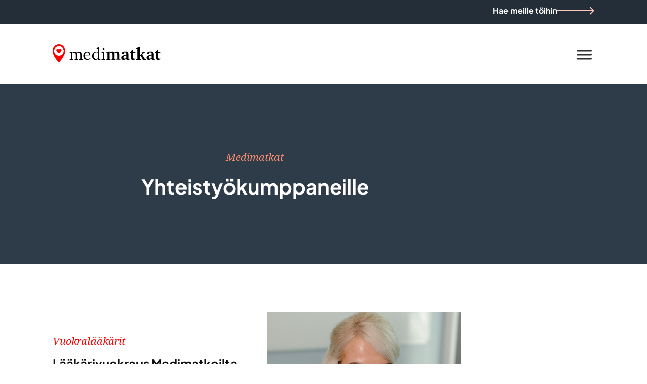

--- FILE ---
content_type: text/html; charset=UTF-8
request_url: https://medimatkat.fi/yhteistyokumppaneille/
body_size: 23762
content:
<!doctype html>
<html lang="fi">
<head>
	<meta charset="UTF-8">
		<meta name="viewport" content="width=device-width, initial-scale=1">
	<link rel="profile" href="https://gmpg.org/xfn/11">
	<meta name='robots' content='index, follow, max-image-preview:large, max-snippet:-1, max-video-preview:-1' />

	<!-- This site is optimized with the Yoast SEO plugin v24.8.1 - https://yoast.com/wordpress/plugins/seo/ -->
	<title>Yhteistyökumppaneille | Medimatkat</title>
	<link rel="canonical" href="https://medimatkat.fi/yhteistyokumppaneille/" />
	<meta property="og:locale" content="fi_FI" />
	<meta property="og:type" content="article" />
	<meta property="og:title" content="Yhteistyökumppaneille | Medimatkat" />
	<meta property="og:description" content="Medimatkat Yhteistyö&shy;kumppaneille Vuokralääkärit Lääkärivuokraus Medimatkoilta &#8211;&nbsp;pitkäaikaista kumppanuutta Medimatkojen lääkärivuokraus välittää yleis- ja erikoislääkäreitä monipuolisiin työtehtäviin terveyskeskuksiin ja sairaaloiden päivystyksiin sekä päivystysosastoille. Lue lisää Keikkalääkärit Keikkalääkärit terveyskeskukseen tai sairaalan päivystykseen Medimatkat työllistävät keikkalääkäreitä monipuolisiin työtehtäviin terveyskeskuksiin ja sairaaloiden päivystysosastoille. Lue lisää Terveyskeskuslääkärit Terveyskeskus­lääkärin työpaikat Medimatkoilla Oletko kiinnostunut terveyskeskuslääkärin avoimista työpaikoista? Ovatko etsinnässä terveyskeskuslääkärin työpaikat, jossa voit luottaa [&hellip;]" />
	<meta property="og:url" content="https://medimatkat.fi/yhteistyokumppaneille/" />
	<meta property="og:site_name" content="Medimatkat" />
	<meta property="article:publisher" content="https://www.facebook.com/medimatkat/" />
	<meta property="article:modified_time" content="2022-09-14T14:16:59+00:00" />
	<meta property="og:image" content="https://medimatkat.fi/wp-content/uploads/2022/09/Medimatkat-Laakarit-1.jpg" />
	<meta property="og:image:width" content="1920" />
	<meta property="og:image:height" content="1281" />
	<meta property="og:image:type" content="image/jpeg" />
	<meta name="twitter:card" content="summary_large_image" />
	<meta name="twitter:label1" content="Arvioitu lukuaika" />
	<meta name="twitter:data1" content="1 minuutti" />
	<script type="application/ld+json" class="yoast-schema-graph">{"@context":"https://schema.org","@graph":[{"@type":"WebPage","@id":"https://medimatkat.fi/yhteistyokumppaneille/","url":"https://medimatkat.fi/yhteistyokumppaneille/","name":"Yhteistyökumppaneille | Medimatkat","isPartOf":{"@id":"https://medimatkat.fi/#website"},"datePublished":"2022-09-14T08:59:25+00:00","dateModified":"2022-09-14T14:16:59+00:00","breadcrumb":{"@id":"https://medimatkat.fi/yhteistyokumppaneille/#breadcrumb"},"inLanguage":"fi","potentialAction":[{"@type":"ReadAction","target":["https://medimatkat.fi/yhteistyokumppaneille/"]}]},{"@type":"BreadcrumbList","@id":"https://medimatkat.fi/yhteistyokumppaneille/#breadcrumb","itemListElement":[{"@type":"ListItem","position":1,"name":"Etusivu","item":"https://medimatkat.fi/"},{"@type":"ListItem","position":2,"name":"Yhteistyökumppaneille"}]},{"@type":"WebSite","@id":"https://medimatkat.fi/#website","url":"https://medimatkat.fi/","name":"Medimatkat","description":"Muutamme lääkärien käsityksen hyvästä työpaikasta","publisher":{"@id":"https://medimatkat.fi/#organization"},"potentialAction":[{"@type":"SearchAction","target":{"@type":"EntryPoint","urlTemplate":"https://medimatkat.fi/?s={search_term_string}"},"query-input":{"@type":"PropertyValueSpecification","valueRequired":true,"valueName":"search_term_string"}}],"inLanguage":"fi"},{"@type":"Organization","@id":"https://medimatkat.fi/#organization","name":"Medimatkat","url":"https://medimatkat.fi/","logo":{"@type":"ImageObject","inLanguage":"fi","@id":"https://medimatkat.fi/#/schema/logo/image/","url":"http://medimatkat.fi/wp-content/uploads/2022/09/Medimatkat-Laakarit-1.jpg","contentUrl":"http://medimatkat.fi/wp-content/uploads/2022/09/Medimatkat-Laakarit-1.jpg","width":1920,"height":1281,"caption":"Medimatkat"},"image":{"@id":"https://medimatkat.fi/#/schema/logo/image/"},"sameAs":["https://www.facebook.com/medimatkat/"]}]}</script>
	<!-- / Yoast SEO plugin. -->


<link rel="alternate" type="application/rss+xml" title="Medimatkat &raquo; syöte" href="https://medimatkat.fi/feed/" />
<link rel="alternate" type="application/rss+xml" title="Medimatkat &raquo; kommenttien syöte" href="https://medimatkat.fi/comments/feed/" />
<link rel="alternate" title="oEmbed (JSON)" type="application/json+oembed" href="https://medimatkat.fi/wp-json/oembed/1.0/embed?url=https%3A%2F%2Fmedimatkat.fi%2Fyhteistyokumppaneille%2F" />
<link rel="alternate" title="oEmbed (XML)" type="text/xml+oembed" href="https://medimatkat.fi/wp-json/oembed/1.0/embed?url=https%3A%2F%2Fmedimatkat.fi%2Fyhteistyokumppaneille%2F&#038;format=xml" />
<style id='wp-img-auto-sizes-contain-inline-css'>
img:is([sizes=auto i],[sizes^="auto," i]){contain-intrinsic-size:3000px 1500px}
/*# sourceURL=wp-img-auto-sizes-contain-inline-css */
</style>
<link rel='stylesheet' id='hello-elementor-theme-style-css' href='https://medimatkat.fi/wp-content/themes/hello-elementor/theme.min.css?ver=2.6.1' media='all' />
<link rel='stylesheet' id='jet-menu-hello-css' href='https://medimatkat.fi/wp-content/plugins/jet-menu/integration/themes/hello-elementor/assets/css/style.css?ver=2.2.3' media='all' />
<style id='wp-emoji-styles-inline-css'>

	img.wp-smiley, img.emoji {
		display: inline !important;
		border: none !important;
		box-shadow: none !important;
		height: 1em !important;
		width: 1em !important;
		margin: 0 0.07em !important;
		vertical-align: -0.1em !important;
		background: none !important;
		padding: 0 !important;
	}
/*# sourceURL=wp-emoji-styles-inline-css */
</style>
<style id='classic-theme-styles-inline-css'>
/*! This file is auto-generated */
.wp-block-button__link{color:#fff;background-color:#32373c;border-radius:9999px;box-shadow:none;text-decoration:none;padding:calc(.667em + 2px) calc(1.333em + 2px);font-size:1.125em}.wp-block-file__button{background:#32373c;color:#fff;text-decoration:none}
/*# sourceURL=/wp-includes/css/classic-themes.min.css */
</style>
<link rel='stylesheet' id='jet-engine-frontend-css' href='https://medimatkat.fi/wp-content/plugins/jet-engine/assets/css/frontend.css?ver=3.0.5' media='all' />
<style id='global-styles-inline-css'>
:root{--wp--preset--aspect-ratio--square: 1;--wp--preset--aspect-ratio--4-3: 4/3;--wp--preset--aspect-ratio--3-4: 3/4;--wp--preset--aspect-ratio--3-2: 3/2;--wp--preset--aspect-ratio--2-3: 2/3;--wp--preset--aspect-ratio--16-9: 16/9;--wp--preset--aspect-ratio--9-16: 9/16;--wp--preset--color--black: #000000;--wp--preset--color--cyan-bluish-gray: #abb8c3;--wp--preset--color--white: #ffffff;--wp--preset--color--pale-pink: #f78da7;--wp--preset--color--vivid-red: #cf2e2e;--wp--preset--color--luminous-vivid-orange: #ff6900;--wp--preset--color--luminous-vivid-amber: #fcb900;--wp--preset--color--light-green-cyan: #7bdcb5;--wp--preset--color--vivid-green-cyan: #00d084;--wp--preset--color--pale-cyan-blue: #8ed1fc;--wp--preset--color--vivid-cyan-blue: #0693e3;--wp--preset--color--vivid-purple: #9b51e0;--wp--preset--gradient--vivid-cyan-blue-to-vivid-purple: linear-gradient(135deg,rgb(6,147,227) 0%,rgb(155,81,224) 100%);--wp--preset--gradient--light-green-cyan-to-vivid-green-cyan: linear-gradient(135deg,rgb(122,220,180) 0%,rgb(0,208,130) 100%);--wp--preset--gradient--luminous-vivid-amber-to-luminous-vivid-orange: linear-gradient(135deg,rgb(252,185,0) 0%,rgb(255,105,0) 100%);--wp--preset--gradient--luminous-vivid-orange-to-vivid-red: linear-gradient(135deg,rgb(255,105,0) 0%,rgb(207,46,46) 100%);--wp--preset--gradient--very-light-gray-to-cyan-bluish-gray: linear-gradient(135deg,rgb(238,238,238) 0%,rgb(169,184,195) 100%);--wp--preset--gradient--cool-to-warm-spectrum: linear-gradient(135deg,rgb(74,234,220) 0%,rgb(151,120,209) 20%,rgb(207,42,186) 40%,rgb(238,44,130) 60%,rgb(251,105,98) 80%,rgb(254,248,76) 100%);--wp--preset--gradient--blush-light-purple: linear-gradient(135deg,rgb(255,206,236) 0%,rgb(152,150,240) 100%);--wp--preset--gradient--blush-bordeaux: linear-gradient(135deg,rgb(254,205,165) 0%,rgb(254,45,45) 50%,rgb(107,0,62) 100%);--wp--preset--gradient--luminous-dusk: linear-gradient(135deg,rgb(255,203,112) 0%,rgb(199,81,192) 50%,rgb(65,88,208) 100%);--wp--preset--gradient--pale-ocean: linear-gradient(135deg,rgb(255,245,203) 0%,rgb(182,227,212) 50%,rgb(51,167,181) 100%);--wp--preset--gradient--electric-grass: linear-gradient(135deg,rgb(202,248,128) 0%,rgb(113,206,126) 100%);--wp--preset--gradient--midnight: linear-gradient(135deg,rgb(2,3,129) 0%,rgb(40,116,252) 100%);--wp--preset--font-size--small: 13px;--wp--preset--font-size--medium: 20px;--wp--preset--font-size--large: 36px;--wp--preset--font-size--x-large: 42px;--wp--preset--spacing--20: 0.44rem;--wp--preset--spacing--30: 0.67rem;--wp--preset--spacing--40: 1rem;--wp--preset--spacing--50: 1.5rem;--wp--preset--spacing--60: 2.25rem;--wp--preset--spacing--70: 3.38rem;--wp--preset--spacing--80: 5.06rem;--wp--preset--shadow--natural: 6px 6px 9px rgba(0, 0, 0, 0.2);--wp--preset--shadow--deep: 12px 12px 50px rgba(0, 0, 0, 0.4);--wp--preset--shadow--sharp: 6px 6px 0px rgba(0, 0, 0, 0.2);--wp--preset--shadow--outlined: 6px 6px 0px -3px rgb(255, 255, 255), 6px 6px rgb(0, 0, 0);--wp--preset--shadow--crisp: 6px 6px 0px rgb(0, 0, 0);}:where(.is-layout-flex){gap: 0.5em;}:where(.is-layout-grid){gap: 0.5em;}body .is-layout-flex{display: flex;}.is-layout-flex{flex-wrap: wrap;align-items: center;}.is-layout-flex > :is(*, div){margin: 0;}body .is-layout-grid{display: grid;}.is-layout-grid > :is(*, div){margin: 0;}:where(.wp-block-columns.is-layout-flex){gap: 2em;}:where(.wp-block-columns.is-layout-grid){gap: 2em;}:where(.wp-block-post-template.is-layout-flex){gap: 1.25em;}:where(.wp-block-post-template.is-layout-grid){gap: 1.25em;}.has-black-color{color: var(--wp--preset--color--black) !important;}.has-cyan-bluish-gray-color{color: var(--wp--preset--color--cyan-bluish-gray) !important;}.has-white-color{color: var(--wp--preset--color--white) !important;}.has-pale-pink-color{color: var(--wp--preset--color--pale-pink) !important;}.has-vivid-red-color{color: var(--wp--preset--color--vivid-red) !important;}.has-luminous-vivid-orange-color{color: var(--wp--preset--color--luminous-vivid-orange) !important;}.has-luminous-vivid-amber-color{color: var(--wp--preset--color--luminous-vivid-amber) !important;}.has-light-green-cyan-color{color: var(--wp--preset--color--light-green-cyan) !important;}.has-vivid-green-cyan-color{color: var(--wp--preset--color--vivid-green-cyan) !important;}.has-pale-cyan-blue-color{color: var(--wp--preset--color--pale-cyan-blue) !important;}.has-vivid-cyan-blue-color{color: var(--wp--preset--color--vivid-cyan-blue) !important;}.has-vivid-purple-color{color: var(--wp--preset--color--vivid-purple) !important;}.has-black-background-color{background-color: var(--wp--preset--color--black) !important;}.has-cyan-bluish-gray-background-color{background-color: var(--wp--preset--color--cyan-bluish-gray) !important;}.has-white-background-color{background-color: var(--wp--preset--color--white) !important;}.has-pale-pink-background-color{background-color: var(--wp--preset--color--pale-pink) !important;}.has-vivid-red-background-color{background-color: var(--wp--preset--color--vivid-red) !important;}.has-luminous-vivid-orange-background-color{background-color: var(--wp--preset--color--luminous-vivid-orange) !important;}.has-luminous-vivid-amber-background-color{background-color: var(--wp--preset--color--luminous-vivid-amber) !important;}.has-light-green-cyan-background-color{background-color: var(--wp--preset--color--light-green-cyan) !important;}.has-vivid-green-cyan-background-color{background-color: var(--wp--preset--color--vivid-green-cyan) !important;}.has-pale-cyan-blue-background-color{background-color: var(--wp--preset--color--pale-cyan-blue) !important;}.has-vivid-cyan-blue-background-color{background-color: var(--wp--preset--color--vivid-cyan-blue) !important;}.has-vivid-purple-background-color{background-color: var(--wp--preset--color--vivid-purple) !important;}.has-black-border-color{border-color: var(--wp--preset--color--black) !important;}.has-cyan-bluish-gray-border-color{border-color: var(--wp--preset--color--cyan-bluish-gray) !important;}.has-white-border-color{border-color: var(--wp--preset--color--white) !important;}.has-pale-pink-border-color{border-color: var(--wp--preset--color--pale-pink) !important;}.has-vivid-red-border-color{border-color: var(--wp--preset--color--vivid-red) !important;}.has-luminous-vivid-orange-border-color{border-color: var(--wp--preset--color--luminous-vivid-orange) !important;}.has-luminous-vivid-amber-border-color{border-color: var(--wp--preset--color--luminous-vivid-amber) !important;}.has-light-green-cyan-border-color{border-color: var(--wp--preset--color--light-green-cyan) !important;}.has-vivid-green-cyan-border-color{border-color: var(--wp--preset--color--vivid-green-cyan) !important;}.has-pale-cyan-blue-border-color{border-color: var(--wp--preset--color--pale-cyan-blue) !important;}.has-vivid-cyan-blue-border-color{border-color: var(--wp--preset--color--vivid-cyan-blue) !important;}.has-vivid-purple-border-color{border-color: var(--wp--preset--color--vivid-purple) !important;}.has-vivid-cyan-blue-to-vivid-purple-gradient-background{background: var(--wp--preset--gradient--vivid-cyan-blue-to-vivid-purple) !important;}.has-light-green-cyan-to-vivid-green-cyan-gradient-background{background: var(--wp--preset--gradient--light-green-cyan-to-vivid-green-cyan) !important;}.has-luminous-vivid-amber-to-luminous-vivid-orange-gradient-background{background: var(--wp--preset--gradient--luminous-vivid-amber-to-luminous-vivid-orange) !important;}.has-luminous-vivid-orange-to-vivid-red-gradient-background{background: var(--wp--preset--gradient--luminous-vivid-orange-to-vivid-red) !important;}.has-very-light-gray-to-cyan-bluish-gray-gradient-background{background: var(--wp--preset--gradient--very-light-gray-to-cyan-bluish-gray) !important;}.has-cool-to-warm-spectrum-gradient-background{background: var(--wp--preset--gradient--cool-to-warm-spectrum) !important;}.has-blush-light-purple-gradient-background{background: var(--wp--preset--gradient--blush-light-purple) !important;}.has-blush-bordeaux-gradient-background{background: var(--wp--preset--gradient--blush-bordeaux) !important;}.has-luminous-dusk-gradient-background{background: var(--wp--preset--gradient--luminous-dusk) !important;}.has-pale-ocean-gradient-background{background: var(--wp--preset--gradient--pale-ocean) !important;}.has-electric-grass-gradient-background{background: var(--wp--preset--gradient--electric-grass) !important;}.has-midnight-gradient-background{background: var(--wp--preset--gradient--midnight) !important;}.has-small-font-size{font-size: var(--wp--preset--font-size--small) !important;}.has-medium-font-size{font-size: var(--wp--preset--font-size--medium) !important;}.has-large-font-size{font-size: var(--wp--preset--font-size--large) !important;}.has-x-large-font-size{font-size: var(--wp--preset--font-size--x-large) !important;}
:where(.wp-block-post-template.is-layout-flex){gap: 1.25em;}:where(.wp-block-post-template.is-layout-grid){gap: 1.25em;}
:where(.wp-block-term-template.is-layout-flex){gap: 1.25em;}:where(.wp-block-term-template.is-layout-grid){gap: 1.25em;}
:where(.wp-block-columns.is-layout-flex){gap: 2em;}:where(.wp-block-columns.is-layout-grid){gap: 2em;}
:root :where(.wp-block-pullquote){font-size: 1.5em;line-height: 1.6;}
/*# sourceURL=global-styles-inline-css */
</style>
<link rel='stylesheet' id='contact-form-7-css' href='https://medimatkat.fi/wp-content/plugins/contact-form-7/includes/css/styles.css?ver=6.1.4' media='all' />
<link rel='stylesheet' id='wpml-legacy-horizontal-list-0-css' href='https://medimatkat.fi/wp-content/plugins/sitepress-multilingual-cms/templates/language-switchers/legacy-list-horizontal/style.min.css?ver=1' media='all' />
<link rel='stylesheet' id='hello-elementor-css' href='https://medimatkat.fi/wp-content/themes/hello-elementor/style.min.css?ver=2.6.1' media='all' />
<link rel='stylesheet' id='elementor-frontend-css' href='https://medimatkat.fi/wp-content/uploads/elementor/css/custom-frontend.min.css?ver=1767809186' media='all' />
<link rel='stylesheet' id='elementor-post-7-css' href='https://medimatkat.fi/wp-content/uploads/elementor/css/post-7.css?ver=1767809186' media='all' />
<link rel='stylesheet' id='font-awesome-all-css' href='https://medimatkat.fi/wp-content/plugins/jet-menu/assets/public/lib/font-awesome/css/all.min.css?ver=5.12.0' media='all' />
<link rel='stylesheet' id='font-awesome-v4-shims-css' href='https://medimatkat.fi/wp-content/plugins/jet-menu/assets/public/lib/font-awesome/css/v4-shims.min.css?ver=5.12.0' media='all' />
<link rel='stylesheet' id='jet-menu-public-styles-css' href='https://medimatkat.fi/wp-content/plugins/jet-menu/assets/public/css/public.css?ver=2.2.3' media='all' />
<link rel='stylesheet' id='widget-image-css' href='https://medimatkat.fi/wp-content/plugins/elementor/assets/css/widget-image.min.css?ver=3.34.0' media='all' />
<link rel='stylesheet' id='widget-lottie-css' href='https://medimatkat.fi/wp-content/plugins/elementor-pro/assets/css/widget-lottie.min.css?ver=3.28.2' media='all' />
<link rel='stylesheet' id='widget-heading-css' href='https://medimatkat.fi/wp-content/plugins/elementor/assets/css/widget-heading.min.css?ver=3.34.0' media='all' />
<link rel='stylesheet' id='widget-icon-list-css' href='https://medimatkat.fi/wp-content/uploads/elementor/css/custom-widget-icon-list.min.css?ver=1767809186' media='all' />
<link rel='stylesheet' id='widget-spacer-css' href='https://medimatkat.fi/wp-content/plugins/elementor/assets/css/widget-spacer.min.css?ver=3.34.0' media='all' />
<link rel='stylesheet' id='widget-social-icons-css' href='https://medimatkat.fi/wp-content/plugins/elementor/assets/css/widget-social-icons.min.css?ver=3.34.0' media='all' />
<link rel='stylesheet' id='e-apple-webkit-css' href='https://medimatkat.fi/wp-content/uploads/elementor/css/custom-apple-webkit.min.css?ver=1767809186' media='all' />
<link rel='stylesheet' id='elementor-icons-css' href='https://medimatkat.fi/wp-content/plugins/elementor/assets/lib/eicons/css/elementor-icons.min.css?ver=5.45.0' media='all' />
<link rel='stylesheet' id='widget-form-css' href='https://medimatkat.fi/wp-content/plugins/elementor-pro/assets/css/widget-form.min.css?ver=3.28.2' media='all' />
<link rel='stylesheet' id='elementor-post-1487-css' href='https://medimatkat.fi/wp-content/uploads/elementor/css/post-1487.css?ver=1767863394' media='all' />
<link rel='stylesheet' id='elementor-post-48-css' href='https://medimatkat.fi/wp-content/uploads/elementor/css/post-48.css?ver=1767809187' media='all' />
<link rel='stylesheet' id='elementor-post-152-css' href='https://medimatkat.fi/wp-content/uploads/elementor/css/post-152.css?ver=1767809188' media='all' />
<link rel='stylesheet' id='hello-elementor-child-style-css' href='https://medimatkat.fi/wp-content/themes/hello-theme-child-master/style.css?ver=1.0.0' media='all' />
<link rel='stylesheet' id='elementor-icons-shared-0-css' href='https://medimatkat.fi/wp-content/plugins/elementor/assets/lib/font-awesome/css/fontawesome.min.css?ver=5.15.3' media='all' />
<link rel='stylesheet' id='elementor-icons-fa-solid-css' href='https://medimatkat.fi/wp-content/plugins/elementor/assets/lib/font-awesome/css/solid.min.css?ver=5.15.3' media='all' />
<link rel='stylesheet' id='elementor-icons-fa-brands-css' href='https://medimatkat.fi/wp-content/plugins/elementor/assets/lib/font-awesome/css/brands.min.css?ver=5.15.3' media='all' />
<script id="wpml-cookie-js-extra">
var wpml_cookies = {"wp-wpml_current_language":{"value":"fi","expires":1,"path":"/"}};
var wpml_cookies = {"wp-wpml_current_language":{"value":"fi","expires":1,"path":"/"}};
//# sourceURL=wpml-cookie-js-extra
</script>
<script src="https://medimatkat.fi/wp-content/plugins/sitepress-multilingual-cms/res/js/cookies/language-cookie.js?ver=486900" id="wpml-cookie-js" defer data-wp-strategy="defer"></script>
<script src="https://medimatkat.fi/wp-includes/js/jquery/jquery.min.js?ver=3.7.1" id="jquery-core-js"></script>
<script src="https://medimatkat.fi/wp-includes/js/jquery/jquery-migrate.min.js?ver=3.4.1" id="jquery-migrate-js"></script>
<link rel="https://api.w.org/" href="https://medimatkat.fi/wp-json/" /><link rel="alternate" title="JSON" type="application/json" href="https://medimatkat.fi/wp-json/wp/v2/pages/1487" /><link rel="EditURI" type="application/rsd+xml" title="RSD" href="https://medimatkat.fi/xmlrpc.php?rsd" />
<link rel='shortlink' href='https://medimatkat.fi/?p=1487' />
<script async defer data-domain='medimatkat.fi' src='https://plausible.io/js/plausible.js'></script><meta name="generator" content="WPML ver:4.8.6 stt:1,15,18;" />
<meta name="generator" content="Elementor 3.34.0; features: additional_custom_breakpoints; settings: css_print_method-external, google_font-enabled, font_display-auto">
<!-- Google Tag Manager -->
<script>(function(w,d,s,l,i){w[l]=w[l]||[];w[l].push({'gtm.start':
new Date().getTime(),event:'gtm.js'});var f=d.getElementsByTagName(s)[0],
j=d.createElement(s),dl=l!='dataLayer'?'&l='+l:'';j.async=true;j.src=
'https://www.googletagmanager.com/gtm.js?id='+i+dl;f.parentNode.insertBefore(j,f);
})(window,document,'script','dataLayer','GTM-MMXQH3T');</script>
<!-- End Google Tag Manager -->
<meta name="facebook-domain-verification" content="fv5utetxs9wzgoorw0ntqz32iplpzw" />
			<style>
				.e-con.e-parent:nth-of-type(n+4):not(.e-lazyloaded):not(.e-no-lazyload),
				.e-con.e-parent:nth-of-type(n+4):not(.e-lazyloaded):not(.e-no-lazyload) * {
					background-image: none !important;
				}
				@media screen and (max-height: 1024px) {
					.e-con.e-parent:nth-of-type(n+3):not(.e-lazyloaded):not(.e-no-lazyload),
					.e-con.e-parent:nth-of-type(n+3):not(.e-lazyloaded):not(.e-no-lazyload) * {
						background-image: none !important;
					}
				}
				@media screen and (max-height: 640px) {
					.e-con.e-parent:nth-of-type(n+2):not(.e-lazyloaded):not(.e-no-lazyload),
					.e-con.e-parent:nth-of-type(n+2):not(.e-lazyloaded):not(.e-no-lazyload) * {
						background-image: none !important;
					}
				}
			</style>
			<link rel="icon" href="https://medimatkat.fi/wp-content/uploads/2023/06/Ikoon_suda_tume_hall.svg" sizes="32x32" />
<link rel="icon" href="https://medimatkat.fi/wp-content/uploads/2023/06/Ikoon_suda_tume_hall.svg" sizes="192x192" />
<link rel="apple-touch-icon" href="https://medimatkat.fi/wp-content/uploads/2023/06/Ikoon_suda_tume_hall.svg" />
<meta name="msapplication-TileImage" content="https://medimatkat.fi/wp-content/uploads/2023/06/Ikoon_suda_tume_hall.svg" />
		<style id="wp-custom-css">
			/*ArrowButtons*/
.button-a-s a:hover .elementor-button-icon {
	transform:translatex(12px);
}
.button-a-s a .elementor-button-icon {
	transition:transform ease-in-out 0.2s;
}
.button-a-s svg {
    width:73.56px;
}
/*MainNav*/
.main-nav .elementor-nav-menu .sub-arrow {
	content:url(http://medimatkat.fi/wp-content/uploads/2022/08/Plus.svg);
	margin-top: -6px;
}
/*Buttons*/
.button-a-p svg {
	width:24px;
}
.elementor-align-icon-right {
	display:flex;
}
.button-a-p a:hover .elementor-button-icon {
	transform:translatex(6px);
}
.button-a-p a .elementor-button-icon {
	transition:transform ease-in-out 0.2s;
}
/*FormButton*/
.button-a-f svg {
	width:24px;
}
.button-a-f span:hover .elementor-button-icon {
	transform:translatex(6px);
}
.button-a-f span .elementor-button-icon {
	transition:transform ease-in-out 0.2s;
}
.button-a-f .elementor-button[type="submit"] svg * {
    fill: #FEC7B8!important;
}
.button-a-f [type="submit"] {
	padding:16px!important;
}
/*Nosto*/
.font-j {
    font-family:'Plus Jakarta Sans';
    font-weight: bold;
}
@media (max-width: 341px) { .hidden-mobile {
    display:none;
}}
/*Form-1*/
.form-1 .elementor-field-group {
	align-items:start!important;
}
.form-1 .elementor-field-subgroup {
	align-items:start!important;
}
.form-1 .elementor-button[type="submit"] svg * {
    fill: #FEC7B8!important;
}
.form-1 svg {
	width:24px;
}
.form-1 .elementor-form .elementor-button:hover svg {
	transform:translatex(6px);
}
.form-1 .elementor-form .elementor-button svg {
	transition:transform ease-in-out 0.2s;
}
.form-1 .elementor-field-group {
	align-content:flex-start!important;
}
@media (max-width: 767px) { .form-1 .elementor-field-type-html {
	display:none;
	}
}
/*Responsive*/
@media (max-width: 279px) { .button-a-p .elementor-button-text {
    font-size:14px;
}}
.elementor-button-icon svg {
	height: 100%;
}		</style>
		</head>
<body class="wp-singular page-template page-template-elementor_header_footer page page-id-1487 wp-custom-logo wp-theme-hello-elementor wp-child-theme-hello-theme-child-master eio-default jet-desktop-menu-active elementor-default elementor-template-full-width elementor-kit-7 elementor-page elementor-page-1487">

<!-- Google Tag Manager (noscript) -->
<noscript><iframe src="https://www.googletagmanager.com/ns.html?id=GTM-MMXQH3T"
height="0" width="0" style="display:none;visibility:hidden"></iframe></noscript>
<!-- End Google Tag Manager (noscript) -->

<a class="skip-link screen-reader-text" href="#content">
	Mene sisältöön</a>

		<div data-elementor-type="header" data-elementor-id="48" class="elementor elementor-48 elementor-location-header" data-elementor-post-type="elementor_library">
					<section class="elementor-section elementor-top-section elementor-element elementor-element-0f1f416 elementor-section-boxed elementor-section-height-default elementor-section-height-default" data-id="0f1f416" data-element_type="section" data-settings="{&quot;background_background&quot;:&quot;classic&quot;}">
						<div class="elementor-container elementor-column-gap-default">
					<div class="elementor-column elementor-col-100 elementor-top-column elementor-element elementor-element-4092653" data-id="4092653" data-element_type="column">
			<div class="elementor-widget-wrap elementor-element-populated">
						<div class="elementor-element elementor-element-14d4af6 elementor-align-right button-a-s elementor-widget elementor-widget-button" data-id="14d4af6" data-element_type="widget" data-widget_type="button.default">
				<div class="elementor-widget-container">
									<div class="elementor-button-wrapper">
					<a class="elementor-button elementor-button-link elementor-size-sm" href="/avoimet-tyopaikat/">
						<span class="elementor-button-content-wrapper">
						<span class="elementor-button-icon">
				<svg xmlns="http://www.w3.org/2000/svg" id="uuid-daee2498-6d6c-4d35-8eb3-fb09e90ed1e1" viewBox="0 0 73.56 15.56"><defs><style>.uuid-495ddd68-033a-4c59-a2f0-1aeabf5933db{fill:#fec7b8;}</style></defs><g id="uuid-8468b41a-a148-4f69-95a2-c291183a5f29"><g id="uuid-2b85927f-088e-4aee-a331-de2746c91ccb"><g id="uuid-3f58261a-ab6b-4715-970a-84428b7762a6"><g id="uuid-aac17a59-aa22-46bb-8c1f-ca744e710da6"><path id="uuid-e5ddfc19-c87e-4fe5-a2fd-4dce2357cc47" class="uuid-495ddd68-033a-4c59-a2f0-1aeabf5933db" d="M65.78,0l-1.42,1.41,5.37,5.37H0v2H69.73l-5.37,5.36,1.42,1.42,7.78-7.78L65.78,0Z"></path></g></g></g></g></svg>			</span>
									<span class="elementor-button-text">Hae meille töihin</span>
					</span>
					</a>
				</div>
								</div>
				</div>
					</div>
		</div>
					</div>
		</section>
				<section class="elementor-section elementor-top-section elementor-element elementor-element-bf91b6c elementor-section-content-middle main-nav elementor-section-boxed elementor-section-height-default elementor-section-height-default" data-id="bf91b6c" data-element_type="section">
						<div class="elementor-container elementor-column-gap-default">
					<div class="elementor-column elementor-col-50 elementor-top-column elementor-element elementor-element-86e27a9" data-id="86e27a9" data-element_type="column">
			<div class="elementor-widget-wrap elementor-element-populated">
						<div class="elementor-element elementor-element-888294e elementor-widget elementor-widget-image" data-id="888294e" data-element_type="widget" data-widget_type="image.default">
				<div class="elementor-widget-container">
																<a href="/">
							<img width="214" height="36" src="https://medimatkat.fi/wp-content/uploads/2023/06/Medimatkat_logo_must.svg" class="attachment-full size-full wp-image-3089" alt="" />								</a>
															</div>
				</div>
					</div>
		</div>
				<div class="elementor-column elementor-col-50 elementor-top-column elementor-element elementor-element-a2656da" data-id="a2656da" data-element_type="column">
			<div class="elementor-widget-wrap elementor-element-populated">
						<div class="elementor-element elementor-element-e1e28b4 elementor-hidden-laptop elementor-hidden-tablet_extra elementor-hidden-tablet elementor-hidden-mobile_extra elementor-hidden-mobile elementor-widget elementor-widget-jet-mega-menu" data-id="e1e28b4" data-element_type="widget" data-widget_type="jet-mega-menu.default">
				<div class="elementor-widget-container">
					<div class="menu-paanavigaatio-container"><div class="jet-menu-container"><div class="jet-menu-inner"><ul class="jet-menu jet-menu--animation-type-none"><li id="jet-menu-item-1184" class="jet-menu-item jet-menu-item-type-post_type jet-menu-item-object-page jet-menu-item-has-children jet-no-roll-up jet-mega-menu-item jet-regular-item jet-menu-item-has-children jet-menu-item-1184"><a href="https://medimatkat.fi/medimatkat-tyonantajana/" class="top-level-link"><div class="jet-menu-item-wrapper"><div class="jet-menu-title">Medimatkat työnantajana</div><div class="jet-dropdown-arrow"><?xml version="1.0" encoding="UTF-8"?><svg id="uuid-95d36e78-1dbf-4c8e-aa69-0f7885ed78e5" xmlns="http://www.w3.org/2000/svg" viewBox="0 0 10 10"><defs><style>.uuid-2c2f5848-d1de-44c6-8530-a122c901ee38{fill:#232e38;}</style></defs><path id="uuid-92afe727-c3b9-46ae-a657-f583c0fad8b8" class="uuid-2c2f5848-d1de-44c6-8530-a122c901ee38" d="M3.28,0V3.28H0v3.44H3.28v3.28h3.44v-3.28h3.28V3.28h-3.28V0H3.28Z"/></svg></div></div></a><div class="jet-sub-mega-menu" data-template-id="1257">		<div data-elementor-type="wp-post" data-elementor-id="1257" class="elementor elementor-1257" data-elementor-post-type="jet-menu">
						<section class="elementor-section elementor-top-section elementor-element elementor-element-c61b271 elementor-section-boxed elementor-section-height-default elementor-section-height-default" data-id="c61b271" data-element_type="section" data-settings="{&quot;background_background&quot;:&quot;classic&quot;}">
						<div class="elementor-container elementor-column-gap-default">
					<div class="elementor-column elementor-col-33 elementor-top-column elementor-element elementor-element-2fdc7d4" data-id="2fdc7d4" data-element_type="column">
			<div class="elementor-widget-wrap elementor-element-populated">
						<div class="elementor-element elementor-element-d3f80fb elementor-align-left button-a-p elementor-widget elementor-widget-button" data-id="d3f80fb" data-element_type="widget" data-widget_type="button.default">
				<div class="elementor-widget-container">
									<div class="elementor-button-wrapper">
					<a class="elementor-button elementor-button-link elementor-size-sm" href="/medimatkat-tyonantajana/">
						<span class="elementor-button-content-wrapper">
						<span class="elementor-button-icon">
				<svg xmlns="http://www.w3.org/2000/svg" id="uuid-c8527a70-0b69-40b5-80f7-7c8d0b983433" viewBox="0 0 23.89 15.56"><defs><style>.uuid-5ba46df8-d533-4350-a24a-4804f18f6fad{fill:#fd8f71;}</style></defs><g id="uuid-7d00d995-e1af-47e6-9ea4-f32f60f3746b"><g id="uuid-c73239da-c482-42ba-9127-3a6bcfc11ae2"><path id="uuid-9070c8c5-6cc1-4c65-8132-f5f2b2e7091d" class="uuid-5ba46df8-d533-4350-a24a-4804f18f6fad" d="M16.12,0l-1.42,1.41,5.37,5.37H0v2H20.07l-5.37,5.36,1.42,1.42,7.77-7.78L16.12,0Z"></path></g></g></svg>			</span>
									<span class="elementor-button-text">Medimatkat työnantajana</span>
					</span>
					</a>
				</div>
								</div>
				</div>
				<div class="elementor-element elementor-element-39c6549 elementor-align-left button-a-p elementor-widget elementor-widget-button" data-id="39c6549" data-element_type="widget" data-widget_type="button.default">
				<div class="elementor-widget-container">
									<div class="elementor-button-wrapper">
					<a class="elementor-button elementor-button-link elementor-size-sm" href="/tyonantajalupauksemme/">
						<span class="elementor-button-content-wrapper">
						<span class="elementor-button-icon">
				<svg xmlns="http://www.w3.org/2000/svg" id="uuid-c8527a70-0b69-40b5-80f7-7c8d0b983433" viewBox="0 0 23.89 15.56"><defs><style>.uuid-5ba46df8-d533-4350-a24a-4804f18f6fad{fill:#fd8f71;}</style></defs><g id="uuid-7d00d995-e1af-47e6-9ea4-f32f60f3746b"><g id="uuid-c73239da-c482-42ba-9127-3a6bcfc11ae2"><path id="uuid-9070c8c5-6cc1-4c65-8132-f5f2b2e7091d" class="uuid-5ba46df8-d533-4350-a24a-4804f18f6fad" d="M16.12,0l-1.42,1.41,5.37,5.37H0v2H20.07l-5.37,5.36,1.42,1.42,7.77-7.78L16.12,0Z"></path></g></g></svg>			</span>
									<span class="elementor-button-text">Työnantajalupauksemme</span>
					</span>
					</a>
				</div>
								</div>
				</div>
				<div class="elementor-element elementor-element-e12c186 elementor-align-left button-a-p elementor-widget elementor-widget-button" data-id="e12c186" data-element_type="widget" data-widget_type="button.default">
				<div class="elementor-widget-container">
									<div class="elementor-button-wrapper">
					<a class="elementor-button elementor-button-link elementor-size-sm" href="/seniorituki-ja-perehdytys/">
						<span class="elementor-button-content-wrapper">
						<span class="elementor-button-icon">
				<svg xmlns="http://www.w3.org/2000/svg" id="uuid-c8527a70-0b69-40b5-80f7-7c8d0b983433" viewBox="0 0 23.89 15.56"><defs><style>.uuid-5ba46df8-d533-4350-a24a-4804f18f6fad{fill:#fd8f71;}</style></defs><g id="uuid-7d00d995-e1af-47e6-9ea4-f32f60f3746b"><g id="uuid-c73239da-c482-42ba-9127-3a6bcfc11ae2"><path id="uuid-9070c8c5-6cc1-4c65-8132-f5f2b2e7091d" class="uuid-5ba46df8-d533-4350-a24a-4804f18f6fad" d="M16.12,0l-1.42,1.41,5.37,5.37H0v2H20.07l-5.37,5.36,1.42,1.42,7.77-7.78L16.12,0Z"></path></g></g></svg>			</span>
									<span class="elementor-button-text">Seniorituki ja perehdytys</span>
					</span>
					</a>
				</div>
								</div>
				</div>
				<div class="elementor-element elementor-element-0f04791 elementor-align-left button-a-p elementor-widget elementor-widget-button" data-id="0f04791" data-element_type="widget" data-widget_type="button.default">
				<div class="elementor-widget-container">
									<div class="elementor-button-wrapper">
					<a class="elementor-button elementor-button-link elementor-size-sm" href="/kandin-urapolku/">
						<span class="elementor-button-content-wrapper">
						<span class="elementor-button-icon">
				<svg xmlns="http://www.w3.org/2000/svg" id="uuid-c8527a70-0b69-40b5-80f7-7c8d0b983433" viewBox="0 0 23.89 15.56"><defs><style>.uuid-5ba46df8-d533-4350-a24a-4804f18f6fad{fill:#fd8f71;}</style></defs><g id="uuid-7d00d995-e1af-47e6-9ea4-f32f60f3746b"><g id="uuid-c73239da-c482-42ba-9127-3a6bcfc11ae2"><path id="uuid-9070c8c5-6cc1-4c65-8132-f5f2b2e7091d" class="uuid-5ba46df8-d533-4350-a24a-4804f18f6fad" d="M16.12,0l-1.42,1.41,5.37,5.37H0v2H20.07l-5.37,5.36,1.42,1.42,7.77-7.78L16.12,0Z"></path></g></g></svg>			</span>
									<span class="elementor-button-text">Kandin urapolku</span>
					</span>
					</a>
				</div>
								</div>
				</div>
				<div class="elementor-element elementor-element-bf39e94 elementor-align-left button-a-p elementor-widget elementor-widget-button" data-id="bf39e94" data-element_type="widget" data-widget_type="button.default">
				<div class="elementor-widget-container">
									<div class="elementor-button-wrapper">
					<a class="elementor-button elementor-button-link elementor-size-sm" href="/edut/">
						<span class="elementor-button-content-wrapper">
						<span class="elementor-button-icon">
				<svg xmlns="http://www.w3.org/2000/svg" id="uuid-c8527a70-0b69-40b5-80f7-7c8d0b983433" viewBox="0 0 23.89 15.56"><defs><style>.uuid-5ba46df8-d533-4350-a24a-4804f18f6fad{fill:#fd8f71;}</style></defs><g id="uuid-7d00d995-e1af-47e6-9ea4-f32f60f3746b"><g id="uuid-c73239da-c482-42ba-9127-3a6bcfc11ae2"><path id="uuid-9070c8c5-6cc1-4c65-8132-f5f2b2e7091d" class="uuid-5ba46df8-d533-4350-a24a-4804f18f6fad" d="M16.12,0l-1.42,1.41,5.37,5.37H0v2H20.07l-5.37,5.36,1.42,1.42,7.77-7.78L16.12,0Z"></path></g></g></svg>			</span>
									<span class="elementor-button-text">Edut</span>
					</span>
					</a>
				</div>
								</div>
				</div>
				<div class="elementor-element elementor-element-9609deb elementor-align-left button-a-p elementor-widget elementor-widget-button" data-id="9609deb" data-element_type="widget" data-widget_type="button.default">
				<div class="elementor-widget-container">
									<div class="elementor-button-wrapper">
					<a class="elementor-button elementor-button-link elementor-size-sm" href="/koulutukset/">
						<span class="elementor-button-content-wrapper">
						<span class="elementor-button-icon">
				<svg xmlns="http://www.w3.org/2000/svg" id="uuid-c8527a70-0b69-40b5-80f7-7c8d0b983433" viewBox="0 0 23.89 15.56"><defs><style>.uuid-5ba46df8-d533-4350-a24a-4804f18f6fad{fill:#fd8f71;}</style></defs><g id="uuid-7d00d995-e1af-47e6-9ea4-f32f60f3746b"><g id="uuid-c73239da-c482-42ba-9127-3a6bcfc11ae2"><path id="uuid-9070c8c5-6cc1-4c65-8132-f5f2b2e7091d" class="uuid-5ba46df8-d533-4350-a24a-4804f18f6fad" d="M16.12,0l-1.42,1.41,5.37,5.37H0v2H20.07l-5.37,5.36,1.42,1.42,7.77-7.78L16.12,0Z"></path></g></g></svg>			</span>
									<span class="elementor-button-text">Koulutukset</span>
					</span>
					</a>
				</div>
								</div>
				</div>
				<div class="elementor-element elementor-element-abdf649 elementor-align-left button-a-p elementor-widget elementor-widget-button" data-id="abdf649" data-element_type="widget" data-widget_type="button.default">
				<div class="elementor-widget-container">
									<div class="elementor-button-wrapper">
					<a class="elementor-button elementor-button-link elementor-size-sm" href="/uratarinat/">
						<span class="elementor-button-content-wrapper">
						<span class="elementor-button-icon">
				<svg xmlns="http://www.w3.org/2000/svg" id="uuid-c8527a70-0b69-40b5-80f7-7c8d0b983433" viewBox="0 0 23.89 15.56"><defs><style>.uuid-5ba46df8-d533-4350-a24a-4804f18f6fad{fill:#fd8f71;}</style></defs><g id="uuid-7d00d995-e1af-47e6-9ea4-f32f60f3746b"><g id="uuid-c73239da-c482-42ba-9127-3a6bcfc11ae2"><path id="uuid-9070c8c5-6cc1-4c65-8132-f5f2b2e7091d" class="uuid-5ba46df8-d533-4350-a24a-4804f18f6fad" d="M16.12,0l-1.42,1.41,5.37,5.37H0v2H20.07l-5.37,5.36,1.42,1.42,7.77-7.78L16.12,0Z"></path></g></g></svg>			</span>
									<span class="elementor-button-text">Uratarinat</span>
					</span>
					</a>
				</div>
								</div>
				</div>
					</div>
		</div>
				<div class="elementor-column elementor-col-33 elementor-top-column elementor-element elementor-element-6db8ee5" data-id="6db8ee5" data-element_type="column" data-settings="{&quot;background_background&quot;:&quot;classic&quot;}">
			<div class="elementor-widget-wrap elementor-element-populated">
						<div class="elementor-element elementor-element-1c8ec18 elementor-widget elementor-widget-spacer" data-id="1c8ec18" data-element_type="widget" data-widget_type="spacer.default">
				<div class="elementor-widget-container">
							<div class="elementor-spacer">
			<div class="elementor-spacer-inner"></div>
		</div>
						</div>
				</div>
					</div>
		</div>
				<div class="elementor-column elementor-col-33 elementor-top-column elementor-element elementor-element-d85ea7d" data-id="d85ea7d" data-element_type="column">
			<div class="elementor-widget-wrap elementor-element-populated">
						<div class="elementor-element elementor-element-f65ba4e elementor-widget elementor-widget-heading" data-id="f65ba4e" data-element_type="widget" data-widget_type="heading.default">
				<div class="elementor-widget-container">
					<h2 class="elementor-heading-title elementor-size-default">Jätä yhteystietosi, niin saat työtarjouksen 48 h kuluessa</h2>				</div>
				</div>
				<div class="elementor-element elementor-element-49b932c elementor-widget elementor-widget-text-editor" data-id="49b932c" data-element_type="widget" data-widget_type="text-editor.default">
				<div class="elementor-widget-container">
									<p>Meille tärkeintä on, että sinä viihdyt ja työ lääkärinä palkitsee. Medimatkoilla saat työhösi riittävät resurssit, hyvän palkan ja kattavat edut.</p>								</div>
				</div>
				<div class="elementor-element elementor-element-8f0b026 elementor-align-left button-a-p elementor-widget-mobile__width-inherit elementor-widget__width-auto elementor-widget elementor-widget-button" data-id="8f0b026" data-element_type="widget" data-widget_type="button.default">
				<div class="elementor-widget-container">
									<div class="elementor-button-wrapper">
					<a class="elementor-button elementor-button-link elementor-size-sm" href="/avoimet-tyopaikat/">
						<span class="elementor-button-content-wrapper">
						<span class="elementor-button-icon">
				<svg xmlns="http://www.w3.org/2000/svg" id="uuid-41c5827f-e2e1-4b99-b8e6-f65e98eebfbe" viewBox="0 0 23.89 15.56"><defs><style>.uuid-28e451f3-b397-42c8-a85b-270e5363fe0a{fill:#fec7b8;}</style></defs><g id="uuid-4a3116ed-7e4d-40c4-befd-e4cc48674aa4"><g id="uuid-16fcfa04-befd-430b-8bef-39484a73dcfc"><path id="uuid-c0310f78-5eea-45c0-a57b-2705307580f1" class="uuid-28e451f3-b397-42c8-a85b-270e5363fe0a" d="M16.12,0l-1.42,1.41,5.37,5.37H0v2H20.07l-5.37,5.36,1.42,1.42,7.77-7.78L16.12,0Z"></path></g></g></svg>			</span>
									<span class="elementor-button-text">Katso avoimet työpaikat</span>
					</span>
					</a>
				</div>
								</div>
				</div>
				<div class="elementor-element elementor-element-fab2597 elementor-align-left button-a-p elementor-widget__width-inherit elementor-widget-mobile__width-inherit elementor-widget elementor-widget-button" data-id="fab2597" data-element_type="widget" data-widget_type="button.default">
				<div class="elementor-widget-container">
									<div class="elementor-button-wrapper">
					<a class="elementor-button elementor-button-link elementor-size-sm" href="/avoimet-tyopaikat/#lomake">
						<span class="elementor-button-content-wrapper">
						<span class="elementor-button-icon">
				<svg xmlns="http://www.w3.org/2000/svg" id="uuid-41c5827f-e2e1-4b99-b8e6-f65e98eebfbe" viewBox="0 0 23.89 15.56"><defs><style>.uuid-28e451f3-b397-42c8-a85b-270e5363fe0a{fill:#fec7b8;}</style></defs><g id="uuid-4a3116ed-7e4d-40c4-befd-e4cc48674aa4"><g id="uuid-16fcfa04-befd-430b-8bef-39484a73dcfc"><path id="uuid-c0310f78-5eea-45c0-a57b-2705307580f1" class="uuid-28e451f3-b397-42c8-a85b-270e5363fe0a" d="M16.12,0l-1.42,1.41,5.37,5.37H0v2H20.07l-5.37,5.36,1.42,1.42,7.77-7.78L16.12,0Z"></path></g></g></svg>			</span>
									<span class="elementor-button-text">Täytä avoin hakemus</span>
					</span>
					</a>
				</div>
								</div>
				</div>
					</div>
		</div>
					</div>
		</section>
				</div>
		</div></li>
<li id="jet-menu-item-1212" class="jet-menu-item jet-menu-item-type-custom jet-menu-item-object-custom jet-menu-item-has-children jet-no-roll-up jet-mega-menu-item jet-regular-item jet-menu-item-has-children jet-menu-item-1212"><a href="/avoimet-tyopaikat/" class="top-level-link"><div class="jet-menu-item-wrapper"><div class="jet-menu-title">Työpaikat</div><div class="jet-dropdown-arrow"><?xml version="1.0" encoding="UTF-8"?><svg id="uuid-95d36e78-1dbf-4c8e-aa69-0f7885ed78e5" xmlns="http://www.w3.org/2000/svg" viewBox="0 0 10 10"><defs><style>.uuid-2c2f5848-d1de-44c6-8530-a122c901ee38{fill:#232e38;}</style></defs><path id="uuid-92afe727-c3b9-46ae-a657-f583c0fad8b8" class="uuid-2c2f5848-d1de-44c6-8530-a122c901ee38" d="M3.28,0V3.28H0v3.44H3.28v3.28h3.44v-3.28h3.28V3.28h-3.28V0H3.28Z"/></svg></div></div></a><div class="jet-sub-mega-menu" data-template-id="1225">		<div data-elementor-type="wp-post" data-elementor-id="1225" class="elementor elementor-1225" data-elementor-post-type="jet-menu">
						<section class="elementor-section elementor-top-section elementor-element elementor-element-f109b9c elementor-section-boxed elementor-section-height-default elementor-section-height-default" data-id="f109b9c" data-element_type="section" data-settings="{&quot;background_background&quot;:&quot;classic&quot;}">
						<div class="elementor-container elementor-column-gap-default">
					<div class="elementor-column elementor-col-33 elementor-top-column elementor-element elementor-element-cfb6593" data-id="cfb6593" data-element_type="column">
			<div class="elementor-widget-wrap elementor-element-populated">
						<div class="elementor-element elementor-element-ee572a2 elementor-align-left button-a-p elementor-widget elementor-widget-button" data-id="ee572a2" data-element_type="widget" data-widget_type="button.default">
				<div class="elementor-widget-container">
									<div class="elementor-button-wrapper">
					<a class="elementor-button elementor-button-link elementor-size-sm" href="/avoimet-tyopaikat/">
						<span class="elementor-button-content-wrapper">
						<span class="elementor-button-icon">
				<svg xmlns="http://www.w3.org/2000/svg" id="uuid-c8527a70-0b69-40b5-80f7-7c8d0b983433" viewBox="0 0 23.89 15.56"><defs><style>.uuid-5ba46df8-d533-4350-a24a-4804f18f6fad{fill:#fd8f71;}</style></defs><g id="uuid-7d00d995-e1af-47e6-9ea4-f32f60f3746b"><g id="uuid-c73239da-c482-42ba-9127-3a6bcfc11ae2"><path id="uuid-9070c8c5-6cc1-4c65-8132-f5f2b2e7091d" class="uuid-5ba46df8-d533-4350-a24a-4804f18f6fad" d="M16.12,0l-1.42,1.41,5.37,5.37H0v2H20.07l-5.37,5.36,1.42,1.42,7.77-7.78L16.12,0Z"></path></g></g></svg>			</span>
									<span class="elementor-button-text">Avoimet työpaikat</span>
					</span>
					</a>
				</div>
								</div>
				</div>
				<div class="elementor-element elementor-element-c8ce254 elementor-align-left button-a-p elementor-widget elementor-widget-button" data-id="c8ce254" data-element_type="widget" data-widget_type="button.default">
				<div class="elementor-widget-container">
									<div class="elementor-button-wrapper">
					<a class="elementor-button elementor-button-link elementor-size-sm" href="/laakarin-etatyo/">
						<span class="elementor-button-content-wrapper">
						<span class="elementor-button-icon">
				<svg xmlns="http://www.w3.org/2000/svg" id="uuid-c8527a70-0b69-40b5-80f7-7c8d0b983433" viewBox="0 0 23.89 15.56"><defs><style>.uuid-5ba46df8-d533-4350-a24a-4804f18f6fad{fill:#fd8f71;}</style></defs><g id="uuid-7d00d995-e1af-47e6-9ea4-f32f60f3746b"><g id="uuid-c73239da-c482-42ba-9127-3a6bcfc11ae2"><path id="uuid-9070c8c5-6cc1-4c65-8132-f5f2b2e7091d" class="uuid-5ba46df8-d533-4350-a24a-4804f18f6fad" d="M16.12,0l-1.42,1.41,5.37,5.37H0v2H20.07l-5.37,5.36,1.42,1.42,7.77-7.78L16.12,0Z"></path></g></g></svg>			</span>
									<span class="elementor-button-text">Lääkärin etätyö</span>
					</span>
					</a>
				</div>
								</div>
				</div>
				<div class="elementor-element elementor-element-cb8f102 elementor-align-left button-a-p elementor-widget elementor-widget-button" data-id="cb8f102" data-element_type="widget" data-widget_type="button.default">
				<div class="elementor-widget-container">
									<div class="elementor-button-wrapper">
					<a class="elementor-button elementor-button-link elementor-size-sm" href="/laaketieteen-kandidaatit/">
						<span class="elementor-button-content-wrapper">
						<span class="elementor-button-icon">
				<svg xmlns="http://www.w3.org/2000/svg" id="uuid-c8527a70-0b69-40b5-80f7-7c8d0b983433" viewBox="0 0 23.89 15.56"><defs><style>.uuid-5ba46df8-d533-4350-a24a-4804f18f6fad{fill:#fd8f71;}</style></defs><g id="uuid-7d00d995-e1af-47e6-9ea4-f32f60f3746b"><g id="uuid-c73239da-c482-42ba-9127-3a6bcfc11ae2"><path id="uuid-9070c8c5-6cc1-4c65-8132-f5f2b2e7091d" class="uuid-5ba46df8-d533-4350-a24a-4804f18f6fad" d="M16.12,0l-1.42,1.41,5.37,5.37H0v2H20.07l-5.37,5.36,1.42,1.42,7.77-7.78L16.12,0Z"></path></g></g></svg>			</span>
									<span class="elementor-button-text">Lääketieteen kandidaatit</span>
					</span>
					</a>
				</div>
								</div>
				</div>
				<div class="elementor-element elementor-element-8d9e5b8 elementor-align-left button-a-p elementor-widget elementor-widget-button" data-id="8d9e5b8" data-element_type="widget" data-widget_type="button.default">
				<div class="elementor-widget-container">
									<div class="elementor-button-wrapper">
					<a class="elementor-button elementor-button-link elementor-size-sm" href="/laakarit/">
						<span class="elementor-button-content-wrapper">
						<span class="elementor-button-icon">
				<svg xmlns="http://www.w3.org/2000/svg" id="uuid-c8527a70-0b69-40b5-80f7-7c8d0b983433" viewBox="0 0 23.89 15.56"><defs><style>.uuid-5ba46df8-d533-4350-a24a-4804f18f6fad{fill:#fd8f71;}</style></defs><g id="uuid-7d00d995-e1af-47e6-9ea4-f32f60f3746b"><g id="uuid-c73239da-c482-42ba-9127-3a6bcfc11ae2"><path id="uuid-9070c8c5-6cc1-4c65-8132-f5f2b2e7091d" class="uuid-5ba46df8-d533-4350-a24a-4804f18f6fad" d="M16.12,0l-1.42,1.41,5.37,5.37H0v2H20.07l-5.37,5.36,1.42,1.42,7.77-7.78L16.12,0Z"></path></g></g></svg>			</span>
									<span class="elementor-button-text">Lääkärit</span>
					</span>
					</a>
				</div>
								</div>
				</div>
				<div class="elementor-element elementor-element-ccb0c42 elementor-align-left button-a-p elementor-widget elementor-widget-button" data-id="ccb0c42" data-element_type="widget" data-widget_type="button.default">
				<div class="elementor-widget-container">
									<div class="elementor-button-wrapper">
					<a class="elementor-button elementor-button-link elementor-size-sm" href="/yhteistyokumppanimme/">
						<span class="elementor-button-content-wrapper">
						<span class="elementor-button-icon">
				<svg xmlns="http://www.w3.org/2000/svg" id="uuid-c8527a70-0b69-40b5-80f7-7c8d0b983433" viewBox="0 0 23.89 15.56"><defs><style>.uuid-5ba46df8-d533-4350-a24a-4804f18f6fad{fill:#fd8f71;}</style></defs><g id="uuid-7d00d995-e1af-47e6-9ea4-f32f60f3746b"><g id="uuid-c73239da-c482-42ba-9127-3a6bcfc11ae2"><path id="uuid-9070c8c5-6cc1-4c65-8132-f5f2b2e7091d" class="uuid-5ba46df8-d533-4350-a24a-4804f18f6fad" d="M16.12,0l-1.42,1.41,5.37,5.37H0v2H20.07l-5.37,5.36,1.42,1.42,7.77-7.78L16.12,0Z"></path></g></g></svg>			</span>
									<span class="elementor-button-text">Yhteistyökumppanimme</span>
					</span>
					</a>
				</div>
								</div>
				</div>
					</div>
		</div>
				<div class="elementor-column elementor-col-33 elementor-top-column elementor-element elementor-element-ab617b7" data-id="ab617b7" data-element_type="column" data-settings="{&quot;background_background&quot;:&quot;classic&quot;}">
			<div class="elementor-widget-wrap elementor-element-populated">
						<div class="elementor-element elementor-element-cc4da1e elementor-widget elementor-widget-spacer" data-id="cc4da1e" data-element_type="widget" data-widget_type="spacer.default">
				<div class="elementor-widget-container">
							<div class="elementor-spacer">
			<div class="elementor-spacer-inner"></div>
		</div>
						</div>
				</div>
					</div>
		</div>
				<div class="elementor-column elementor-col-33 elementor-top-column elementor-element elementor-element-6b3c6da" data-id="6b3c6da" data-element_type="column">
			<div class="elementor-widget-wrap elementor-element-populated">
						<div class="elementor-element elementor-element-5b94efe elementor-widget elementor-widget-heading" data-id="5b94efe" data-element_type="widget" data-widget_type="heading.default">
				<div class="elementor-widget-container">
					<h2 class="elementor-heading-title elementor-size-default">Muutamme lääkärien käsityksen hyvästä työpaikasta</h2>				</div>
				</div>
				<div class="elementor-element elementor-element-2ecbe6b elementor-widget elementor-widget-text-editor" data-id="2ecbe6b" data-element_type="widget" data-widget_type="text-editor.default">
				<div class="elementor-widget-container">
									<p>Tärkein tehtävämme on varmistaa, että sinä viihdyt ja saat mieluisan startin urallesi lääkärinä. Sen eteen lupaamme tehdä enemmän töitä kuin kukaan muu.</p>								</div>
				</div>
				<div class="elementor-element elementor-element-6815ac2 elementor-align-left button-a-p elementor-widget-mobile__width-inherit elementor-widget__width-auto elementor-widget elementor-widget-button" data-id="6815ac2" data-element_type="widget" data-widget_type="button.default">
				<div class="elementor-widget-container">
									<div class="elementor-button-wrapper">
					<a class="elementor-button elementor-button-link elementor-size-sm" href="/tyonantajalupauksemme/">
						<span class="elementor-button-content-wrapper">
						<span class="elementor-button-icon">
				<svg xmlns="http://www.w3.org/2000/svg" id="uuid-41c5827f-e2e1-4b99-b8e6-f65e98eebfbe" viewBox="0 0 23.89 15.56"><defs><style>.uuid-28e451f3-b397-42c8-a85b-270e5363fe0a{fill:#fec7b8;}</style></defs><g id="uuid-4a3116ed-7e4d-40c4-befd-e4cc48674aa4"><g id="uuid-16fcfa04-befd-430b-8bef-39484a73dcfc"><path id="uuid-c0310f78-5eea-45c0-a57b-2705307580f1" class="uuid-28e451f3-b397-42c8-a85b-270e5363fe0a" d="M16.12,0l-1.42,1.41,5.37,5.37H0v2H20.07l-5.37,5.36,1.42,1.42,7.77-7.78L16.12,0Z"></path></g></g></svg>			</span>
									<span class="elementor-button-text">Lue lisää</span>
					</span>
					</a>
				</div>
								</div>
				</div>
					</div>
		</div>
					</div>
		</section>
				</div>
		</div></li>
<li id="jet-menu-item-1213" class="jet-menu-item jet-menu-item-type-custom jet-menu-item-object-custom jet-current-menu-item jet-menu-item-has-children jet-no-roll-up jet-mega-menu-item jet-regular-item jet-menu-item-has-children jet-menu-item-1213"><a href="/yhteistyokumppaneille/" class="top-level-link"><div class="jet-menu-item-wrapper"><div class="jet-menu-title">Yhteistyökumppaneille</div><div class="jet-dropdown-arrow"><?xml version="1.0" encoding="UTF-8"?><svg id="uuid-95d36e78-1dbf-4c8e-aa69-0f7885ed78e5" xmlns="http://www.w3.org/2000/svg" viewBox="0 0 10 10"><defs><style>.uuid-2c2f5848-d1de-44c6-8530-a122c901ee38{fill:#232e38;}</style></defs><path id="uuid-92afe727-c3b9-46ae-a657-f583c0fad8b8" class="uuid-2c2f5848-d1de-44c6-8530-a122c901ee38" d="M3.28,0V3.28H0v3.44H3.28v3.28h3.44v-3.28h3.28V3.28h-3.28V0H3.28Z"/></svg></div></div></a><div class="jet-sub-mega-menu" data-template-id="1317">		<div data-elementor-type="wp-post" data-elementor-id="1317" class="elementor elementor-1317" data-elementor-post-type="jet-menu">
						<section class="elementor-section elementor-top-section elementor-element elementor-element-38c15f7 elementor-section-boxed elementor-section-height-default elementor-section-height-default" data-id="38c15f7" data-element_type="section" data-settings="{&quot;background_background&quot;:&quot;classic&quot;}">
						<div class="elementor-container elementor-column-gap-default">
					<div class="elementor-column elementor-col-33 elementor-top-column elementor-element elementor-element-1a50e65" data-id="1a50e65" data-element_type="column">
			<div class="elementor-widget-wrap elementor-element-populated">
						<div class="elementor-element elementor-element-11c16a6 elementor-align-left button-a-p elementor-widget elementor-widget-button" data-id="11c16a6" data-element_type="widget" data-widget_type="button.default">
				<div class="elementor-widget-container">
									<div class="elementor-button-wrapper">
					<a class="elementor-button elementor-button-link elementor-size-sm" href="/yhteistyokumppaneille/">
						<span class="elementor-button-content-wrapper">
						<span class="elementor-button-icon">
				<svg xmlns="http://www.w3.org/2000/svg" id="uuid-c8527a70-0b69-40b5-80f7-7c8d0b983433" viewBox="0 0 23.89 15.56"><defs><style>.uuid-5ba46df8-d533-4350-a24a-4804f18f6fad{fill:#fd8f71;}</style></defs><g id="uuid-7d00d995-e1af-47e6-9ea4-f32f60f3746b"><g id="uuid-c73239da-c482-42ba-9127-3a6bcfc11ae2"><path id="uuid-9070c8c5-6cc1-4c65-8132-f5f2b2e7091d" class="uuid-5ba46df8-d533-4350-a24a-4804f18f6fad" d="M16.12,0l-1.42,1.41,5.37,5.37H0v2H20.07l-5.37,5.36,1.42,1.42,7.77-7.78L16.12,0Z"></path></g></g></svg>			</span>
									<span class="elementor-button-text">Yhteistyökumppaneille</span>
					</span>
					</a>
				</div>
								</div>
				</div>
				<div class="elementor-element elementor-element-8237ff1 elementor-align-left button-a-p elementor-widget elementor-widget-button" data-id="8237ff1" data-element_type="widget" data-widget_type="button.default">
				<div class="elementor-widget-container">
									<div class="elementor-button-wrapper">
					<a class="elementor-button elementor-button-link elementor-size-sm" href="/vuokralaakarit/">
						<span class="elementor-button-content-wrapper">
						<span class="elementor-button-icon">
				<svg xmlns="http://www.w3.org/2000/svg" id="uuid-c8527a70-0b69-40b5-80f7-7c8d0b983433" viewBox="0 0 23.89 15.56"><defs><style>.uuid-5ba46df8-d533-4350-a24a-4804f18f6fad{fill:#fd8f71;}</style></defs><g id="uuid-7d00d995-e1af-47e6-9ea4-f32f60f3746b"><g id="uuid-c73239da-c482-42ba-9127-3a6bcfc11ae2"><path id="uuid-9070c8c5-6cc1-4c65-8132-f5f2b2e7091d" class="uuid-5ba46df8-d533-4350-a24a-4804f18f6fad" d="M16.12,0l-1.42,1.41,5.37,5.37H0v2H20.07l-5.37,5.36,1.42,1.42,7.77-7.78L16.12,0Z"></path></g></g></svg>			</span>
									<span class="elementor-button-text">Vuokralääkärit</span>
					</span>
					</a>
				</div>
								</div>
				</div>
				<div class="elementor-element elementor-element-85abbc2 elementor-align-left button-a-p elementor-widget elementor-widget-button" data-id="85abbc2" data-element_type="widget" data-widget_type="button.default">
				<div class="elementor-widget-container">
									<div class="elementor-button-wrapper">
					<a class="elementor-button elementor-button-link elementor-size-sm" href="/keikkalaakarit/">
						<span class="elementor-button-content-wrapper">
						<span class="elementor-button-icon">
				<svg xmlns="http://www.w3.org/2000/svg" id="uuid-c8527a70-0b69-40b5-80f7-7c8d0b983433" viewBox="0 0 23.89 15.56"><defs><style>.uuid-5ba46df8-d533-4350-a24a-4804f18f6fad{fill:#fd8f71;}</style></defs><g id="uuid-7d00d995-e1af-47e6-9ea4-f32f60f3746b"><g id="uuid-c73239da-c482-42ba-9127-3a6bcfc11ae2"><path id="uuid-9070c8c5-6cc1-4c65-8132-f5f2b2e7091d" class="uuid-5ba46df8-d533-4350-a24a-4804f18f6fad" d="M16.12,0l-1.42,1.41,5.37,5.37H0v2H20.07l-5.37,5.36,1.42,1.42,7.77-7.78L16.12,0Z"></path></g></g></svg>			</span>
									<span class="elementor-button-text">Keikkalääkärit</span>
					</span>
					</a>
				</div>
								</div>
				</div>
				<div class="elementor-element elementor-element-8ad5551 elementor-align-left button-a-p elementor-widget elementor-widget-button" data-id="8ad5551" data-element_type="widget" data-widget_type="button.default">
				<div class="elementor-widget-container">
									<div class="elementor-button-wrapper">
					<a class="elementor-button elementor-button-link elementor-size-sm" href="/terveyskeskuslaakarit/">
						<span class="elementor-button-content-wrapper">
						<span class="elementor-button-icon">
				<svg xmlns="http://www.w3.org/2000/svg" id="uuid-c8527a70-0b69-40b5-80f7-7c8d0b983433" viewBox="0 0 23.89 15.56"><defs><style>.uuid-5ba46df8-d533-4350-a24a-4804f18f6fad{fill:#fd8f71;}</style></defs><g id="uuid-7d00d995-e1af-47e6-9ea4-f32f60f3746b"><g id="uuid-c73239da-c482-42ba-9127-3a6bcfc11ae2"><path id="uuid-9070c8c5-6cc1-4c65-8132-f5f2b2e7091d" class="uuid-5ba46df8-d533-4350-a24a-4804f18f6fad" d="M16.12,0l-1.42,1.41,5.37,5.37H0v2H20.07l-5.37,5.36,1.42,1.42,7.77-7.78L16.12,0Z"></path></g></g></svg>			</span>
									<span class="elementor-button-text">Terveyskeskuslääkärit</span>
					</span>
					</a>
				</div>
								</div>
				</div>
				<div class="elementor-element elementor-element-d2329bb elementor-align-left button-a-p elementor-widget elementor-widget-button" data-id="d2329bb" data-element_type="widget" data-widget_type="button.default">
				<div class="elementor-widget-container">
									<div class="elementor-button-wrapper">
					<a class="elementor-button elementor-button-link elementor-size-sm" href="/laakarin-etatyo/">
						<span class="elementor-button-content-wrapper">
						<span class="elementor-button-icon">
				<svg xmlns="http://www.w3.org/2000/svg" id="uuid-c8527a70-0b69-40b5-80f7-7c8d0b983433" viewBox="0 0 23.89 15.56"><defs><style>.uuid-5ba46df8-d533-4350-a24a-4804f18f6fad{fill:#fd8f71;}</style></defs><g id="uuid-7d00d995-e1af-47e6-9ea4-f32f60f3746b"><g id="uuid-c73239da-c482-42ba-9127-3a6bcfc11ae2"><path id="uuid-9070c8c5-6cc1-4c65-8132-f5f2b2e7091d" class="uuid-5ba46df8-d533-4350-a24a-4804f18f6fad" d="M16.12,0l-1.42,1.41,5.37,5.37H0v2H20.07l-5.37,5.36,1.42,1.42,7.77-7.78L16.12,0Z"></path></g></g></svg>			</span>
									<span class="elementor-button-text">Etälääkärit</span>
					</span>
					</a>
				</div>
								</div>
				</div>
				<div class="elementor-element elementor-element-8abb0ca elementor-align-left button-a-p elementor-widget elementor-widget-button" data-id="8abb0ca" data-element_type="widget" data-widget_type="button.default">
				<div class="elementor-widget-container">
									<div class="elementor-button-wrapper">
					<a class="elementor-button elementor-button-link elementor-size-sm" href="/paivystystyo/">
						<span class="elementor-button-content-wrapper">
						<span class="elementor-button-icon">
				<svg xmlns="http://www.w3.org/2000/svg" id="uuid-c8527a70-0b69-40b5-80f7-7c8d0b983433" viewBox="0 0 23.89 15.56"><defs><style>.uuid-5ba46df8-d533-4350-a24a-4804f18f6fad{fill:#fd8f71;}</style></defs><g id="uuid-7d00d995-e1af-47e6-9ea4-f32f60f3746b"><g id="uuid-c73239da-c482-42ba-9127-3a6bcfc11ae2"><path id="uuid-9070c8c5-6cc1-4c65-8132-f5f2b2e7091d" class="uuid-5ba46df8-d533-4350-a24a-4804f18f6fad" d="M16.12,0l-1.42,1.41,5.37,5.37H0v2H20.07l-5.37,5.36,1.42,1.42,7.77-7.78L16.12,0Z"></path></g></g></svg>			</span>
									<span class="elementor-button-text">Päivystystyö</span>
					</span>
					</a>
				</div>
								</div>
				</div>
					</div>
		</div>
				<div class="elementor-column elementor-col-33 elementor-top-column elementor-element elementor-element-13b9289" data-id="13b9289" data-element_type="column" data-settings="{&quot;background_background&quot;:&quot;classic&quot;}">
			<div class="elementor-widget-wrap elementor-element-populated">
						<div class="elementor-element elementor-element-40a3a7c elementor-widget elementor-widget-spacer" data-id="40a3a7c" data-element_type="widget" data-widget_type="spacer.default">
				<div class="elementor-widget-container">
							<div class="elementor-spacer">
			<div class="elementor-spacer-inner"></div>
		</div>
						</div>
				</div>
					</div>
		</div>
				<div class="elementor-column elementor-col-33 elementor-top-column elementor-element elementor-element-cc0fa0e" data-id="cc0fa0e" data-element_type="column">
			<div class="elementor-widget-wrap elementor-element-populated">
						<div class="elementor-element elementor-element-1eaadef elementor-widget elementor-widget-heading" data-id="1eaadef" data-element_type="widget" data-widget_type="heading.default">
				<div class="elementor-widget-container">
					<h2 class="elementor-heading-title elementor-size-default">Lääkärin etätyötä innostavassa ilmapiirissä</h2>				</div>
				</div>
				<div class="elementor-element elementor-element-a80006f elementor-widget elementor-widget-text-editor" data-id="a80006f" data-element_type="widget" data-widget_type="text-editor.default">
				<div class="elementor-widget-container">
									<p>Haluaisitko kokeilla jotain uutta ja saada lisää joustavuutta arkeesi? Tutustu etälääkärin työtehtäviin Medimatkoilla.</p>								</div>
				</div>
				<div class="elementor-element elementor-element-2da5733 elementor-align-left button-a-p elementor-widget-mobile__width-inherit elementor-widget__width-auto elementor-widget elementor-widget-button" data-id="2da5733" data-element_type="widget" data-widget_type="button.default">
				<div class="elementor-widget-container">
									<div class="elementor-button-wrapper">
					<a class="elementor-button elementor-button-link elementor-size-sm" href="/laakarin-etatyo/">
						<span class="elementor-button-content-wrapper">
						<span class="elementor-button-icon">
				<svg xmlns="http://www.w3.org/2000/svg" id="uuid-41c5827f-e2e1-4b99-b8e6-f65e98eebfbe" viewBox="0 0 23.89 15.56"><defs><style>.uuid-28e451f3-b397-42c8-a85b-270e5363fe0a{fill:#fec7b8;}</style></defs><g id="uuid-4a3116ed-7e4d-40c4-befd-e4cc48674aa4"><g id="uuid-16fcfa04-befd-430b-8bef-39484a73dcfc"><path id="uuid-c0310f78-5eea-45c0-a57b-2705307580f1" class="uuid-28e451f3-b397-42c8-a85b-270e5363fe0a" d="M16.12,0l-1.42,1.41,5.37,5.37H0v2H20.07l-5.37,5.36,1.42,1.42,7.77-7.78L16.12,0Z"></path></g></g></svg>			</span>
									<span class="elementor-button-text">Lue lisää</span>
					</span>
					</a>
				</div>
								</div>
				</div>
					</div>
		</div>
					</div>
		</section>
				</div>
		</div></li>
<li id="jet-menu-item-1186" class="jet-menu-item jet-menu-item-type-post_type jet-menu-item-object-page jet-menu-item-has-children jet-no-roll-up jet-mega-menu-item jet-regular-item jet-menu-item-has-children jet-menu-item-1186"><a href="https://medimatkat.fi/terveyspalvelut/" class="top-level-link"><div class="jet-menu-item-wrapper"><div class="jet-menu-title">Leikkauspalvelut</div><div class="jet-dropdown-arrow"><?xml version="1.0" encoding="UTF-8"?><svg id="uuid-95d36e78-1dbf-4c8e-aa69-0f7885ed78e5" xmlns="http://www.w3.org/2000/svg" viewBox="0 0 10 10"><defs><style>.uuid-2c2f5848-d1de-44c6-8530-a122c901ee38{fill:#232e38;}</style></defs><path id="uuid-92afe727-c3b9-46ae-a657-f583c0fad8b8" class="uuid-2c2f5848-d1de-44c6-8530-a122c901ee38" d="M3.28,0V3.28H0v3.44H3.28v3.28h3.44v-3.28h3.28V3.28h-3.28V0H3.28Z"/></svg></div></div></a><div class="jet-sub-mega-menu" data-template-id="1312">		<div data-elementor-type="wp-post" data-elementor-id="1312" class="elementor elementor-1312" data-elementor-post-type="jet-menu">
						<section class="elementor-section elementor-top-section elementor-element elementor-element-276a1f1 elementor-section-boxed elementor-section-height-default elementor-section-height-default" data-id="276a1f1" data-element_type="section" data-settings="{&quot;background_background&quot;:&quot;classic&quot;}">
						<div class="elementor-container elementor-column-gap-default">
					<div class="elementor-column elementor-col-33 elementor-top-column elementor-element elementor-element-86fdc34" data-id="86fdc34" data-element_type="column">
			<div class="elementor-widget-wrap elementor-element-populated">
						<div class="elementor-element elementor-element-b882023 elementor-align-left button-a-p elementor-widget elementor-widget-button" data-id="b882023" data-element_type="widget" data-widget_type="button.default">
				<div class="elementor-widget-container">
									<div class="elementor-button-wrapper">
					<a class="elementor-button elementor-button-link elementor-size-sm" href="/terveyspalvelut/rasvaimu/">
						<span class="elementor-button-content-wrapper">
						<span class="elementor-button-icon">
				<svg xmlns="http://www.w3.org/2000/svg" id="uuid-c8527a70-0b69-40b5-80f7-7c8d0b983433" viewBox="0 0 23.89 15.56"><defs><style>.uuid-5ba46df8-d533-4350-a24a-4804f18f6fad{fill:#fd8f71;}</style></defs><g id="uuid-7d00d995-e1af-47e6-9ea4-f32f60f3746b"><g id="uuid-c73239da-c482-42ba-9127-3a6bcfc11ae2"><path id="uuid-9070c8c5-6cc1-4c65-8132-f5f2b2e7091d" class="uuid-5ba46df8-d533-4350-a24a-4804f18f6fad" d="M16.12,0l-1.42,1.41,5.37,5.37H0v2H20.07l-5.37,5.36,1.42,1.42,7.77-7.78L16.12,0Z"></path></g></g></svg>			</span>
									<span class="elementor-button-text">Rasvaimu</span>
					</span>
					</a>
				</div>
								</div>
				</div>
				<div class="elementor-element elementor-element-ba1fe50 elementor-align-left button-a-p elementor-widget elementor-widget-button" data-id="ba1fe50" data-element_type="widget" data-widget_type="button.default">
				<div class="elementor-widget-container">
									<div class="elementor-button-wrapper">
					<a class="elementor-button elementor-button-link elementor-size-sm" href="/terveyspalvelut/rintojen-suurennus/">
						<span class="elementor-button-content-wrapper">
						<span class="elementor-button-icon">
				<svg xmlns="http://www.w3.org/2000/svg" id="uuid-c8527a70-0b69-40b5-80f7-7c8d0b983433" viewBox="0 0 23.89 15.56"><defs><style>.uuid-5ba46df8-d533-4350-a24a-4804f18f6fad{fill:#fd8f71;}</style></defs><g id="uuid-7d00d995-e1af-47e6-9ea4-f32f60f3746b"><g id="uuid-c73239da-c482-42ba-9127-3a6bcfc11ae2"><path id="uuid-9070c8c5-6cc1-4c65-8132-f5f2b2e7091d" class="uuid-5ba46df8-d533-4350-a24a-4804f18f6fad" d="M16.12,0l-1.42,1.41,5.37,5.37H0v2H20.07l-5.37,5.36,1.42,1.42,7.77-7.78L16.12,0Z"></path></g></g></svg>			</span>
									<span class="elementor-button-text">Rintojen suurennus</span>
					</span>
					</a>
				</div>
								</div>
				</div>
				<div class="elementor-element elementor-element-da2679b elementor-align-left button-a-p elementor-widget elementor-widget-button" data-id="da2679b" data-element_type="widget" data-widget_type="button.default">
				<div class="elementor-widget-container">
									<div class="elementor-button-wrapper">
					<a class="elementor-button elementor-button-link elementor-size-sm" href="/terveyspalvelut/vatsan-muotoilu/">
						<span class="elementor-button-content-wrapper">
						<span class="elementor-button-icon">
				<svg xmlns="http://www.w3.org/2000/svg" id="uuid-c8527a70-0b69-40b5-80f7-7c8d0b983433" viewBox="0 0 23.89 15.56"><defs><style>.uuid-5ba46df8-d533-4350-a24a-4804f18f6fad{fill:#fd8f71;}</style></defs><g id="uuid-7d00d995-e1af-47e6-9ea4-f32f60f3746b"><g id="uuid-c73239da-c482-42ba-9127-3a6bcfc11ae2"><path id="uuid-9070c8c5-6cc1-4c65-8132-f5f2b2e7091d" class="uuid-5ba46df8-d533-4350-a24a-4804f18f6fad" d="M16.12,0l-1.42,1.41,5.37,5.37H0v2H20.07l-5.37,5.36,1.42,1.42,7.77-7.78L16.12,0Z"></path></g></g></svg>			</span>
									<span class="elementor-button-text">Vatsan muotoilu</span>
					</span>
					</a>
				</div>
								</div>
				</div>
				<div class="elementor-element elementor-element-8e4423d elementor-align-left button-a-p elementor-widget elementor-widget-button" data-id="8e4423d" data-element_type="widget" data-widget_type="button.default">
				<div class="elementor-widget-container">
									<div class="elementor-button-wrapper">
					<a class="elementor-button elementor-button-link elementor-size-sm" href="/terveyspalvelut/rintojen-pienennys/">
						<span class="elementor-button-content-wrapper">
						<span class="elementor-button-icon">
				<svg xmlns="http://www.w3.org/2000/svg" id="uuid-c8527a70-0b69-40b5-80f7-7c8d0b983433" viewBox="0 0 23.89 15.56"><defs><style>.uuid-5ba46df8-d533-4350-a24a-4804f18f6fad{fill:#fd8f71;}</style></defs><g id="uuid-7d00d995-e1af-47e6-9ea4-f32f60f3746b"><g id="uuid-c73239da-c482-42ba-9127-3a6bcfc11ae2"><path id="uuid-9070c8c5-6cc1-4c65-8132-f5f2b2e7091d" class="uuid-5ba46df8-d533-4350-a24a-4804f18f6fad" d="M16.12,0l-1.42,1.41,5.37,5.37H0v2H20.07l-5.37,5.36,1.42,1.42,7.77-7.78L16.12,0Z"></path></g></g></svg>			</span>
									<span class="elementor-button-text">Rintojen pienennys</span>
					</span>
					</a>
				</div>
								</div>
				</div>
				<div class="elementor-element elementor-element-e0e03b6 elementor-align-left button-a-p elementor-widget elementor-widget-button" data-id="e0e03b6" data-element_type="widget" data-widget_type="button.default">
				<div class="elementor-widget-container">
									<div class="elementor-button-wrapper">
					<a class="elementor-button elementor-button-link elementor-size-sm" href="/terveyspalvelut/gynekomastian-hoito/">
						<span class="elementor-button-content-wrapper">
						<span class="elementor-button-icon">
				<svg xmlns="http://www.w3.org/2000/svg" id="uuid-c8527a70-0b69-40b5-80f7-7c8d0b983433" viewBox="0 0 23.89 15.56"><defs><style>.uuid-5ba46df8-d533-4350-a24a-4804f18f6fad{fill:#fd8f71;}</style></defs><g id="uuid-7d00d995-e1af-47e6-9ea4-f32f60f3746b"><g id="uuid-c73239da-c482-42ba-9127-3a6bcfc11ae2"><path id="uuid-9070c8c5-6cc1-4c65-8132-f5f2b2e7091d" class="uuid-5ba46df8-d533-4350-a24a-4804f18f6fad" d="M16.12,0l-1.42,1.41,5.37,5.37H0v2H20.07l-5.37,5.36,1.42,1.42,7.77-7.78L16.12,0Z"></path></g></g></svg>			</span>
									<span class="elementor-button-text">Gynekomastian hoito</span>
					</span>
					</a>
				</div>
								</div>
				</div>
				<div class="elementor-element elementor-element-c816fa8 elementor-align-left button-a-p elementor-widget elementor-widget-button" data-id="c816fa8" data-element_type="widget" data-widget_type="button.default">
				<div class="elementor-widget-container">
									<div class="elementor-button-wrapper">
					<a class="elementor-button elementor-button-link elementor-size-sm" href="/terveyspalvelut/suonikohjut/">
						<span class="elementor-button-content-wrapper">
						<span class="elementor-button-icon">
				<svg xmlns="http://www.w3.org/2000/svg" id="uuid-c8527a70-0b69-40b5-80f7-7c8d0b983433" viewBox="0 0 23.89 15.56"><defs><style>.uuid-5ba46df8-d533-4350-a24a-4804f18f6fad{fill:#fd8f71;}</style></defs><g id="uuid-7d00d995-e1af-47e6-9ea4-f32f60f3746b"><g id="uuid-c73239da-c482-42ba-9127-3a6bcfc11ae2"><path id="uuid-9070c8c5-6cc1-4c65-8132-f5f2b2e7091d" class="uuid-5ba46df8-d533-4350-a24a-4804f18f6fad" d="M16.12,0l-1.42,1.41,5.37,5.37H0v2H20.07l-5.37,5.36,1.42,1.42,7.77-7.78L16.12,0Z"></path></g></g></svg>			</span>
									<span class="elementor-button-text">Suonikohjut</span>
					</span>
					</a>
				</div>
								</div>
				</div>
					</div>
		</div>
				<div class="elementor-column elementor-col-33 elementor-top-column elementor-element elementor-element-a3eee1e" data-id="a3eee1e" data-element_type="column">
			<div class="elementor-widget-wrap elementor-element-populated">
						<div class="elementor-element elementor-element-d8b5f11 elementor-align-left button-a-p elementor-widget elementor-widget-button" data-id="d8b5f11" data-element_type="widget" data-widget_type="button.default">
				<div class="elementor-widget-container">
									<div class="elementor-button-wrapper">
					<a class="elementor-button elementor-button-link elementor-size-sm" href="/terveyspalvelut/mahalaukun-typistys/">
						<span class="elementor-button-content-wrapper">
						<span class="elementor-button-icon">
				<svg xmlns="http://www.w3.org/2000/svg" id="uuid-c8527a70-0b69-40b5-80f7-7c8d0b983433" viewBox="0 0 23.89 15.56"><defs><style>.uuid-5ba46df8-d533-4350-a24a-4804f18f6fad{fill:#fd8f71;}</style></defs><g id="uuid-7d00d995-e1af-47e6-9ea4-f32f60f3746b"><g id="uuid-c73239da-c482-42ba-9127-3a6bcfc11ae2"><path id="uuid-9070c8c5-6cc1-4c65-8132-f5f2b2e7091d" class="uuid-5ba46df8-d533-4350-a24a-4804f18f6fad" d="M16.12,0l-1.42,1.41,5.37,5.37H0v2H20.07l-5.37,5.36,1.42,1.42,7.77-7.78L16.12,0Z"></path></g></g></svg>			</span>
									<span class="elementor-button-text">Mahalaukun typistys</span>
					</span>
					</a>
				</div>
								</div>
				</div>
				<div class="elementor-element elementor-element-4c7f4ac elementor-align-left button-a-p elementor-widget elementor-widget-button" data-id="4c7f4ac" data-element_type="widget" data-widget_type="button.default">
				<div class="elementor-widget-container">
									<div class="elementor-button-wrapper">
					<a class="elementor-button elementor-button-link elementor-size-sm" href="/terveyspalvelut/lihavuusleikkaus/">
						<span class="elementor-button-content-wrapper">
						<span class="elementor-button-icon">
				<svg xmlns="http://www.w3.org/2000/svg" id="uuid-c8527a70-0b69-40b5-80f7-7c8d0b983433" viewBox="0 0 23.89 15.56"><defs><style>.uuid-5ba46df8-d533-4350-a24a-4804f18f6fad{fill:#fd8f71;}</style></defs><g id="uuid-7d00d995-e1af-47e6-9ea4-f32f60f3746b"><g id="uuid-c73239da-c482-42ba-9127-3a6bcfc11ae2"><path id="uuid-9070c8c5-6cc1-4c65-8132-f5f2b2e7091d" class="uuid-5ba46df8-d533-4350-a24a-4804f18f6fad" d="M16.12,0l-1.42,1.41,5.37,5.37H0v2H20.07l-5.37,5.36,1.42,1.42,7.77-7.78L16.12,0Z"></path></g></g></svg>			</span>
									<span class="elementor-button-text">Lihavuusleikkaus</span>
					</span>
					</a>
				</div>
								</div>
				</div>
				<div class="elementor-element elementor-element-80fd642 elementor-align-left button-a-p elementor-widget elementor-widget-button" data-id="80fd642" data-element_type="widget" data-widget_type="button.default">
				<div class="elementor-widget-container">
									<div class="elementor-button-wrapper">
					<a class="elementor-button elementor-button-link elementor-size-sm" href="/terveyspalvelut/suonikohjuleikkaus/">
						<span class="elementor-button-content-wrapper">
						<span class="elementor-button-icon">
				<svg xmlns="http://www.w3.org/2000/svg" id="uuid-c8527a70-0b69-40b5-80f7-7c8d0b983433" viewBox="0 0 23.89 15.56"><defs><style>.uuid-5ba46df8-d533-4350-a24a-4804f18f6fad{fill:#fd8f71;}</style></defs><g id="uuid-7d00d995-e1af-47e6-9ea4-f32f60f3746b"><g id="uuid-c73239da-c482-42ba-9127-3a6bcfc11ae2"><path id="uuid-9070c8c5-6cc1-4c65-8132-f5f2b2e7091d" class="uuid-5ba46df8-d533-4350-a24a-4804f18f6fad" d="M16.12,0l-1.42,1.41,5.37,5.37H0v2H20.07l-5.37,5.36,1.42,1.42,7.77-7.78L16.12,0Z"></path></g></g></svg>			</span>
									<span class="elementor-button-text">Suonikohjuleikkaus</span>
					</span>
					</a>
				</div>
								</div>
				</div>
				<div class="elementor-element elementor-element-7310357 elementor-align-left button-a-p elementor-widget elementor-widget-button" data-id="7310357" data-element_type="widget" data-widget_type="button.default">
				<div class="elementor-widget-container">
									<div class="elementor-button-wrapper">
					<a class="elementor-button elementor-button-link elementor-size-sm" href="/terveyspalvelut/vaahtoruiskutushoito/">
						<span class="elementor-button-content-wrapper">
						<span class="elementor-button-icon">
				<svg xmlns="http://www.w3.org/2000/svg" id="uuid-c8527a70-0b69-40b5-80f7-7c8d0b983433" viewBox="0 0 23.89 15.56"><defs><style>.uuid-5ba46df8-d533-4350-a24a-4804f18f6fad{fill:#fd8f71;}</style></defs><g id="uuid-7d00d995-e1af-47e6-9ea4-f32f60f3746b"><g id="uuid-c73239da-c482-42ba-9127-3a6bcfc11ae2"><path id="uuid-9070c8c5-6cc1-4c65-8132-f5f2b2e7091d" class="uuid-5ba46df8-d533-4350-a24a-4804f18f6fad" d="M16.12,0l-1.42,1.41,5.37,5.37H0v2H20.07l-5.37,5.36,1.42,1.42,7.77-7.78L16.12,0Z"></path></g></g></svg>			</span>
									<span class="elementor-button-text">Vaahtoruiskutushoito</span>
					</span>
					</a>
				</div>
								</div>
				</div>
				<div class="elementor-element elementor-element-f6904f5 elementor-align-left button-a-p elementor-widget elementor-widget-button" data-id="f6904f5" data-element_type="widget" data-widget_type="button.default">
				<div class="elementor-widget-container">
									<div class="elementor-button-wrapper">
					<a class="elementor-button elementor-button-link elementor-size-sm" href="/terveyspalvelut/polvileikkaus/">
						<span class="elementor-button-content-wrapper">
						<span class="elementor-button-icon">
				<svg xmlns="http://www.w3.org/2000/svg" id="uuid-c8527a70-0b69-40b5-80f7-7c8d0b983433" viewBox="0 0 23.89 15.56"><defs><style>.uuid-5ba46df8-d533-4350-a24a-4804f18f6fad{fill:#fd8f71;}</style></defs><g id="uuid-7d00d995-e1af-47e6-9ea4-f32f60f3746b"><g id="uuid-c73239da-c482-42ba-9127-3a6bcfc11ae2"><path id="uuid-9070c8c5-6cc1-4c65-8132-f5f2b2e7091d" class="uuid-5ba46df8-d533-4350-a24a-4804f18f6fad" d="M16.12,0l-1.42,1.41,5.37,5.37H0v2H20.07l-5.37,5.36,1.42,1.42,7.77-7.78L16.12,0Z"></path></g></g></svg>			</span>
									<span class="elementor-button-text">Polvileikkaus</span>
					</span>
					</a>
				</div>
								</div>
				</div>
				<div class="elementor-element elementor-element-430ddee elementor-align-left button-a-p elementor-widget elementor-widget-button" data-id="430ddee" data-element_type="widget" data-widget_type="button.default">
				<div class="elementor-widget-container">
									<div class="elementor-button-wrapper">
					<a class="elementor-button elementor-button-link elementor-size-sm" href="/terveyspalvelut/polven-tahystys/">
						<span class="elementor-button-content-wrapper">
						<span class="elementor-button-icon">
				<svg xmlns="http://www.w3.org/2000/svg" id="uuid-c8527a70-0b69-40b5-80f7-7c8d0b983433" viewBox="0 0 23.89 15.56"><defs><style>.uuid-5ba46df8-d533-4350-a24a-4804f18f6fad{fill:#fd8f71;}</style></defs><g id="uuid-7d00d995-e1af-47e6-9ea4-f32f60f3746b"><g id="uuid-c73239da-c482-42ba-9127-3a6bcfc11ae2"><path id="uuid-9070c8c5-6cc1-4c65-8132-f5f2b2e7091d" class="uuid-5ba46df8-d533-4350-a24a-4804f18f6fad" d="M16.12,0l-1.42,1.41,5.37,5.37H0v2H20.07l-5.37,5.36,1.42,1.42,7.77-7.78L16.12,0Z"></path></g></g></svg>			</span>
									<span class="elementor-button-text">Polven tähystys</span>
					</span>
					</a>
				</div>
								</div>
				</div>
					</div>
		</div>
				<div class="elementor-column elementor-col-33 elementor-top-column elementor-element elementor-element-542f688" data-id="542f688" data-element_type="column">
			<div class="elementor-widget-wrap elementor-element-populated">
						<div class="elementor-element elementor-element-3bcfc65 elementor-align-left button-a-p elementor-widget elementor-widget-button" data-id="3bcfc65" data-element_type="widget" data-widget_type="button.default">
				<div class="elementor-widget-container">
									<div class="elementor-button-wrapper">
					<a class="elementor-button elementor-button-link elementor-size-sm" href="/terveyspalvelut/napatyraleikkaus/">
						<span class="elementor-button-content-wrapper">
						<span class="elementor-button-icon">
				<svg xmlns="http://www.w3.org/2000/svg" id="uuid-c8527a70-0b69-40b5-80f7-7c8d0b983433" viewBox="0 0 23.89 15.56"><defs><style>.uuid-5ba46df8-d533-4350-a24a-4804f18f6fad{fill:#fd8f71;}</style></defs><g id="uuid-7d00d995-e1af-47e6-9ea4-f32f60f3746b"><g id="uuid-c73239da-c482-42ba-9127-3a6bcfc11ae2"><path id="uuid-9070c8c5-6cc1-4c65-8132-f5f2b2e7091d" class="uuid-5ba46df8-d533-4350-a24a-4804f18f6fad" d="M16.12,0l-1.42,1.41,5.37,5.37H0v2H20.07l-5.37,5.36,1.42,1.42,7.77-7.78L16.12,0Z"></path></g></g></svg>			</span>
									<span class="elementor-button-text">Napatyräleikkaus</span>
					</span>
					</a>
				</div>
								</div>
				</div>
				<div class="elementor-element elementor-element-0031d4f elementor-align-left button-a-p elementor-widget elementor-widget-button" data-id="0031d4f" data-element_type="widget" data-widget_type="button.default">
				<div class="elementor-widget-container">
									<div class="elementor-button-wrapper">
					<a class="elementor-button elementor-button-link elementor-size-sm" href="/terveyspalvelut/nivustyraleikkaus/">
						<span class="elementor-button-content-wrapper">
						<span class="elementor-button-icon">
				<svg xmlns="http://www.w3.org/2000/svg" id="uuid-c8527a70-0b69-40b5-80f7-7c8d0b983433" viewBox="0 0 23.89 15.56"><defs><style>.uuid-5ba46df8-d533-4350-a24a-4804f18f6fad{fill:#fd8f71;}</style></defs><g id="uuid-7d00d995-e1af-47e6-9ea4-f32f60f3746b"><g id="uuid-c73239da-c482-42ba-9127-3a6bcfc11ae2"><path id="uuid-9070c8c5-6cc1-4c65-8132-f5f2b2e7091d" class="uuid-5ba46df8-d533-4350-a24a-4804f18f6fad" d="M16.12,0l-1.42,1.41,5.37,5.37H0v2H20.07l-5.37,5.36,1.42,1.42,7.77-7.78L16.12,0Z"></path></g></g></svg>			</span>
									<span class="elementor-button-text">Nivustyräleikkaus</span>
					</span>
					</a>
				</div>
								</div>
				</div>
				<div class="elementor-element elementor-element-f6a2eb9 elementor-align-left button-a-p elementor-widget elementor-widget-button" data-id="f6a2eb9" data-element_type="widget" data-widget_type="button.default">
				<div class="elementor-widget-container">
									<div class="elementor-button-wrapper">
					<a class="elementor-button elementor-button-link elementor-size-sm" href="/terveyspalvelut/sappileikkaus/">
						<span class="elementor-button-content-wrapper">
						<span class="elementor-button-icon">
				<svg xmlns="http://www.w3.org/2000/svg" id="uuid-c8527a70-0b69-40b5-80f7-7c8d0b983433" viewBox="0 0 23.89 15.56"><defs><style>.uuid-5ba46df8-d533-4350-a24a-4804f18f6fad{fill:#fd8f71;}</style></defs><g id="uuid-7d00d995-e1af-47e6-9ea4-f32f60f3746b"><g id="uuid-c73239da-c482-42ba-9127-3a6bcfc11ae2"><path id="uuid-9070c8c5-6cc1-4c65-8132-f5f2b2e7091d" class="uuid-5ba46df8-d533-4350-a24a-4804f18f6fad" d="M16.12,0l-1.42,1.41,5.37,5.37H0v2H20.07l-5.37,5.36,1.42,1.42,7.77-7.78L16.12,0Z"></path></g></g></svg>			</span>
									<span class="elementor-button-text">Sappileikkaus</span>
					</span>
					</a>
				</div>
								</div>
				</div>
				<div class="elementor-element elementor-element-dff80a5 elementor-align-left button-a-p elementor-widget elementor-widget-button" data-id="dff80a5" data-element_type="widget" data-widget_type="button.default">
				<div class="elementor-widget-container">
									<div class="elementor-button-wrapper">
					<a class="elementor-button elementor-button-link elementor-size-sm" href="/terveyspalvelut/magneettikuvaus/">
						<span class="elementor-button-content-wrapper">
						<span class="elementor-button-icon">
				<svg xmlns="http://www.w3.org/2000/svg" id="uuid-c8527a70-0b69-40b5-80f7-7c8d0b983433" viewBox="0 0 23.89 15.56"><defs><style>.uuid-5ba46df8-d533-4350-a24a-4804f18f6fad{fill:#fd8f71;}</style></defs><g id="uuid-7d00d995-e1af-47e6-9ea4-f32f60f3746b"><g id="uuid-c73239da-c482-42ba-9127-3a6bcfc11ae2"><path id="uuid-9070c8c5-6cc1-4c65-8132-f5f2b2e7091d" class="uuid-5ba46df8-d533-4350-a24a-4804f18f6fad" d="M16.12,0l-1.42,1.41,5.37,5.37H0v2H20.07l-5.37,5.36,1.42,1.42,7.77-7.78L16.12,0Z"></path></g></g></svg>			</span>
									<span class="elementor-button-text">Magneettikuvaus</span>
					</span>
					</a>
				</div>
								</div>
				</div>
				<div class="elementor-element elementor-element-96aa70b elementor-align-left button-a-p elementor-widget elementor-widget-button" data-id="96aa70b" data-element_type="widget" data-widget_type="button.default">
				<div class="elementor-widget-container">
									<div class="elementor-button-wrapper">
					<a class="elementor-button elementor-button-link elementor-size-sm" href="/terveyspalvelut/kohdunpoisto/">
						<span class="elementor-button-content-wrapper">
						<span class="elementor-button-icon">
				<svg xmlns="http://www.w3.org/2000/svg" id="uuid-c8527a70-0b69-40b5-80f7-7c8d0b983433" viewBox="0 0 23.89 15.56"><defs><style>.uuid-5ba46df8-d533-4350-a24a-4804f18f6fad{fill:#fd8f71;}</style></defs><g id="uuid-7d00d995-e1af-47e6-9ea4-f32f60f3746b"><g id="uuid-c73239da-c482-42ba-9127-3a6bcfc11ae2"><path id="uuid-9070c8c5-6cc1-4c65-8132-f5f2b2e7091d" class="uuid-5ba46df8-d533-4350-a24a-4804f18f6fad" d="M16.12,0l-1.42,1.41,5.37,5.37H0v2H20.07l-5.37,5.36,1.42,1.42,7.77-7.78L16.12,0Z"></path></g></g></svg>			</span>
									<span class="elementor-button-text">Kohdunpoisto</span>
					</span>
					</a>
				</div>
								</div>
				</div>
				<div class="elementor-element elementor-element-2a0284b elementor-align-left button-a-p elementor-widget elementor-widget-button" data-id="2a0284b" data-element_type="widget" data-widget_type="button.default">
				<div class="elementor-widget-container">
									<div class="elementor-button-wrapper">
					<a class="elementor-button elementor-button-link elementor-size-sm" href="/potilaiden-kokemuksia/">
						<span class="elementor-button-content-wrapper">
						<span class="elementor-button-icon">
				<svg xmlns="http://www.w3.org/2000/svg" id="uuid-c8527a70-0b69-40b5-80f7-7c8d0b983433" viewBox="0 0 23.89 15.56"><defs><style>.uuid-5ba46df8-d533-4350-a24a-4804f18f6fad{fill:#fd8f71;}</style></defs><g id="uuid-7d00d995-e1af-47e6-9ea4-f32f60f3746b"><g id="uuid-c73239da-c482-42ba-9127-3a6bcfc11ae2"><path id="uuid-9070c8c5-6cc1-4c65-8132-f5f2b2e7091d" class="uuid-5ba46df8-d533-4350-a24a-4804f18f6fad" d="M16.12,0l-1.42,1.41,5.37,5.37H0v2H20.07l-5.37,5.36,1.42,1.42,7.77-7.78L16.12,0Z"></path></g></g></svg>			</span>
									<span class="elementor-button-text">Potilaiden kokemuksia</span>
					</span>
					</a>
				</div>
								</div>
				</div>
					</div>
		</div>
					</div>
		</section>
				</div>
		</div></li>
<li id="jet-menu-item-1215" class="jet-menu-item jet-menu-item-type-custom jet-menu-item-object-custom jet-menu-item-has-children jet-no-roll-up jet-mega-menu-item jet-regular-item jet-menu-item-has-children jet-menu-item-1215"><a href="/tietoa-meista/" class="top-level-link"><div class="jet-menu-item-wrapper"><div class="jet-menu-title">Medimatkat</div><div class="jet-dropdown-arrow"><?xml version="1.0" encoding="UTF-8"?><svg id="uuid-95d36e78-1dbf-4c8e-aa69-0f7885ed78e5" xmlns="http://www.w3.org/2000/svg" viewBox="0 0 10 10"><defs><style>.uuid-2c2f5848-d1de-44c6-8530-a122c901ee38{fill:#232e38;}</style></defs><path id="uuid-92afe727-c3b9-46ae-a657-f583c0fad8b8" class="uuid-2c2f5848-d1de-44c6-8530-a122c901ee38" d="M3.28,0V3.28H0v3.44H3.28v3.28h3.44v-3.28h3.28V3.28h-3.28V0H3.28Z"/></svg></div></div></a><div class="jet-sub-mega-menu" data-template-id="1326">		<div data-elementor-type="wp-post" data-elementor-id="1326" class="elementor elementor-1326" data-elementor-post-type="jet-menu">
						<section class="elementor-section elementor-top-section elementor-element elementor-element-7f3476f elementor-section-boxed elementor-section-height-default elementor-section-height-default" data-id="7f3476f" data-element_type="section" data-settings="{&quot;background_background&quot;:&quot;classic&quot;}">
						<div class="elementor-container elementor-column-gap-default">
					<div class="elementor-column elementor-col-33 elementor-top-column elementor-element elementor-element-0da95f0" data-id="0da95f0" data-element_type="column">
			<div class="elementor-widget-wrap elementor-element-populated">
						<div class="elementor-element elementor-element-2b4a319 elementor-align-left button-a-p elementor-widget elementor-widget-button" data-id="2b4a319" data-element_type="widget" data-widget_type="button.default">
				<div class="elementor-widget-container">
									<div class="elementor-button-wrapper">
					<a class="elementor-button elementor-button-link elementor-size-sm" href="/yhteystiedot/">
						<span class="elementor-button-content-wrapper">
						<span class="elementor-button-icon">
				<svg xmlns="http://www.w3.org/2000/svg" id="uuid-c8527a70-0b69-40b5-80f7-7c8d0b983433" viewBox="0 0 23.89 15.56"><defs><style>.uuid-5ba46df8-d533-4350-a24a-4804f18f6fad{fill:#fd8f71;}</style></defs><g id="uuid-7d00d995-e1af-47e6-9ea4-f32f60f3746b"><g id="uuid-c73239da-c482-42ba-9127-3a6bcfc11ae2"><path id="uuid-9070c8c5-6cc1-4c65-8132-f5f2b2e7091d" class="uuid-5ba46df8-d533-4350-a24a-4804f18f6fad" d="M16.12,0l-1.42,1.41,5.37,5.37H0v2H20.07l-5.37,5.36,1.42,1.42,7.77-7.78L16.12,0Z"></path></g></g></svg>			</span>
									<span class="elementor-button-text">Yhteystiedot</span>
					</span>
					</a>
				</div>
								</div>
				</div>
				<div class="elementor-element elementor-element-c71771d elementor-align-left button-a-p elementor-widget elementor-widget-button" data-id="c71771d" data-element_type="widget" data-widget_type="button.default">
				<div class="elementor-widget-container">
									<div class="elementor-button-wrapper">
					<a class="elementor-button elementor-button-link elementor-size-sm" href="/terveyspalvelut/">
						<span class="elementor-button-content-wrapper">
						<span class="elementor-button-icon">
				<svg xmlns="http://www.w3.org/2000/svg" id="uuid-c8527a70-0b69-40b5-80f7-7c8d0b983433" viewBox="0 0 23.89 15.56"><defs><style>.uuid-5ba46df8-d533-4350-a24a-4804f18f6fad{fill:#fd8f71;}</style></defs><g id="uuid-7d00d995-e1af-47e6-9ea4-f32f60f3746b"><g id="uuid-c73239da-c482-42ba-9127-3a6bcfc11ae2"><path id="uuid-9070c8c5-6cc1-4c65-8132-f5f2b2e7091d" class="uuid-5ba46df8-d533-4350-a24a-4804f18f6fad" d="M16.12,0l-1.42,1.41,5.37,5.37H0v2H20.07l-5.37,5.36,1.42,1.42,7.77-7.78L16.12,0Z"></path></g></g></svg>			</span>
									<span class="elementor-button-text">Leikkauspalvelut yksityishenkilöille</span>
					</span>
					</a>
				</div>
								</div>
				</div>
				<div class="elementor-element elementor-element-0aacd1f elementor-align-left button-a-p elementor-widget elementor-widget-button" data-id="0aacd1f" data-element_type="widget" data-widget_type="button.default">
				<div class="elementor-widget-container">
									<div class="elementor-button-wrapper">
					<a class="elementor-button elementor-button-link elementor-size-sm" href="/hinnasto/">
						<span class="elementor-button-content-wrapper">
						<span class="elementor-button-icon">
				<svg xmlns="http://www.w3.org/2000/svg" id="uuid-c8527a70-0b69-40b5-80f7-7c8d0b983433" viewBox="0 0 23.89 15.56"><defs><style>.uuid-5ba46df8-d533-4350-a24a-4804f18f6fad{fill:#fd8f71;}</style></defs><g id="uuid-7d00d995-e1af-47e6-9ea4-f32f60f3746b"><g id="uuid-c73239da-c482-42ba-9127-3a6bcfc11ae2"><path id="uuid-9070c8c5-6cc1-4c65-8132-f5f2b2e7091d" class="uuid-5ba46df8-d533-4350-a24a-4804f18f6fad" d="M16.12,0l-1.42,1.41,5.37,5.37H0v2H20.07l-5.37,5.36,1.42,1.42,7.77-7.78L16.12,0Z"></path></g></g></svg>			</span>
									<span class="elementor-button-text">Hinnat</span>
					</span>
					</a>
				</div>
								</div>
				</div>
					</div>
		</div>
				<div class="elementor-column elementor-col-33 elementor-top-column elementor-element elementor-element-0b04872" data-id="0b04872" data-element_type="column" data-settings="{&quot;background_background&quot;:&quot;classic&quot;}">
			<div class="elementor-widget-wrap elementor-element-populated">
						<div class="elementor-element elementor-element-1fb8370 elementor-widget elementor-widget-spacer" data-id="1fb8370" data-element_type="widget" data-widget_type="spacer.default">
				<div class="elementor-widget-container">
							<div class="elementor-spacer">
			<div class="elementor-spacer-inner"></div>
		</div>
						</div>
				</div>
					</div>
		</div>
				<div class="elementor-column elementor-col-33 elementor-top-column elementor-element elementor-element-2b71867" data-id="2b71867" data-element_type="column">
			<div class="elementor-widget-wrap elementor-element-populated">
						<div class="elementor-element elementor-element-86b9ffb elementor-widget__width-inherit elementor-icon-list--layout-traditional elementor-list-item-link-full_width elementor-widget elementor-widget-icon-list" data-id="86b9ffb" data-element_type="widget" data-widget_type="icon-list.default">
				<div class="elementor-widget-container">
							<ul class="elementor-icon-list-items">
							<li class="elementor-icon-list-item">
											<a href="mailto:info@medimatkat.fi">

											<span class="elementor-icon-list-text">info@medimatkat.fi</span>
											</a>
									</li>
								<li class="elementor-icon-list-item">
											<a href="tel:+358403505181%20">

											<span class="elementor-icon-list-text">+358 40 350 5181 </span>
											</a>
									</li>
						</ul>
						</div>
				</div>
				<div class="elementor-element elementor-element-742bc54 elementor-align-left button-a-p elementor-widget-mobile__width-inherit elementor-widget__width-auto elementor-widget elementor-widget-button" data-id="742bc54" data-element_type="widget" data-widget_type="button.default">
				<div class="elementor-widget-container">
									<div class="elementor-button-wrapper">
					<a class="elementor-button elementor-button-link elementor-size-sm" href="/yhteystiedot/">
						<span class="elementor-button-content-wrapper">
						<span class="elementor-button-icon">
				<svg xmlns="http://www.w3.org/2000/svg" id="uuid-41c5827f-e2e1-4b99-b8e6-f65e98eebfbe" viewBox="0 0 23.89 15.56"><defs><style>.uuid-28e451f3-b397-42c8-a85b-270e5363fe0a{fill:#fec7b8;}</style></defs><g id="uuid-4a3116ed-7e4d-40c4-befd-e4cc48674aa4"><g id="uuid-16fcfa04-befd-430b-8bef-39484a73dcfc"><path id="uuid-c0310f78-5eea-45c0-a57b-2705307580f1" class="uuid-28e451f3-b397-42c8-a85b-270e5363fe0a" d="M16.12,0l-1.42,1.41,5.37,5.37H0v2H20.07l-5.37,5.36,1.42,1.42,7.77-7.78L16.12,0Z"></path></g></g></svg>			</span>
									<span class="elementor-button-text">Yhteystiedot</span>
					</span>
					</a>
				</div>
								</div>
				</div>
				<div class="elementor-element elementor-element-2f14e77 elementor-align-left button-a-p elementor-widget__width-inherit elementor-widget-mobile__width-inherit elementor-widget elementor-widget-button" data-id="2f14e77" data-element_type="widget" data-widget_type="button.default">
				<div class="elementor-widget-container">
									<div class="elementor-button-wrapper">
					<a class="elementor-button elementor-button-link elementor-size-sm" href="/yhteystiedot/#lomake">
						<span class="elementor-button-content-wrapper">
						<span class="elementor-button-icon">
				<svg xmlns="http://www.w3.org/2000/svg" id="uuid-41c5827f-e2e1-4b99-b8e6-f65e98eebfbe" viewBox="0 0 23.89 15.56"><defs><style>.uuid-28e451f3-b397-42c8-a85b-270e5363fe0a{fill:#fec7b8;}</style></defs><g id="uuid-4a3116ed-7e4d-40c4-befd-e4cc48674aa4"><g id="uuid-16fcfa04-befd-430b-8bef-39484a73dcfc"><path id="uuid-c0310f78-5eea-45c0-a57b-2705307580f1" class="uuid-28e451f3-b397-42c8-a85b-270e5363fe0a" d="M16.12,0l-1.42,1.41,5.37,5.37H0v2H20.07l-5.37,5.36,1.42,1.42,7.77-7.78L16.12,0Z"></path></g></g></svg>			</span>
									<span class="elementor-button-text">Jätä yhteydenottopyyntö</span>
					</span>
					</a>
				</div>
								</div>
				</div>
					</div>
		</div>
					</div>
		</section>
				</div>
		</div></li>
</ul></div></div></div>				</div>
				</div>
				<div class="elementor-element elementor-element-e2df61b elementor-align-right elementor-laptop-align-right elementor-hidden-desktop elementor-widget-laptop__width-auto elementor-hidden-widescreen elementor-widget elementor-widget-lottie" data-id="e2df61b" data-element_type="widget" data-settings="{&quot;source_json&quot;:{&quot;url&quot;:&quot;https:\/\/medimatkat.fi\/wp-content\/uploads\/2022\/08\/menu-r-m-1.json&quot;,&quot;id&quot;:4145,&quot;size&quot;:&quot;&quot;,&quot;alt&quot;:&quot;&quot;,&quot;source&quot;:&quot;library&quot;},&quot;link_to&quot;:&quot;custom&quot;,&quot;trigger&quot;:&quot;on_click&quot;,&quot;play_speed&quot;:{&quot;unit&quot;:&quot;px&quot;,&quot;size&quot;:4,&quot;sizes&quot;:[]},&quot;source&quot;:&quot;media_file&quot;,&quot;caption_source&quot;:&quot;none&quot;,&quot;custom_link&quot;:{&quot;url&quot;:&quot;#elementor-action%3Aaction%3Dpopup%3Aopen%26settings%3DeyJpZCI6MjU2LCJ0b2dnbGUiOmZhbHNlfQ%3D%3D&quot;,&quot;is_external&quot;:&quot;&quot;,&quot;nofollow&quot;:&quot;&quot;,&quot;custom_attributes&quot;:&quot;&quot;},&quot;start_point&quot;:{&quot;unit&quot;:&quot;%&quot;,&quot;size&quot;:0,&quot;sizes&quot;:[]},&quot;end_point&quot;:{&quot;unit&quot;:&quot;%&quot;,&quot;size&quot;:100,&quot;sizes&quot;:[]},&quot;renderer&quot;:&quot;svg&quot;}" data-widget_type="lottie.default">
				<div class="elementor-widget-container">
					<a class="e-lottie__container__link" href="#elementor-action%3Aaction%3Dpopup%3Aopen%26settings%3DeyJpZCI6MjU2LCJ0b2dnbGUiOmZhbHNlfQ%3D%3D"><div class="e-lottie__container"><div class="e-lottie__animation"></div></div></a>				</div>
				</div>
					</div>
		</div>
					</div>
		</section>
				</div>
				<div data-elementor-type="wp-page" data-elementor-id="1487" class="elementor elementor-1487" data-elementor-post-type="page">
						<section class="elementor-section elementor-top-section elementor-element elementor-element-5d98ba3 elementor-section-boxed elementor-section-height-default elementor-section-height-default" data-id="5d98ba3" data-element_type="section" data-settings="{&quot;background_background&quot;:&quot;classic&quot;}">
						<div class="elementor-container elementor-column-gap-default">
					<div class="elementor-column elementor-col-100 elementor-top-column elementor-element elementor-element-c57f6ad" data-id="c57f6ad" data-element_type="column">
			<div class="elementor-widget-wrap elementor-element-populated">
						<div class="elementor-element elementor-element-f734d6d elementor-widget elementor-widget-heading" data-id="f734d6d" data-element_type="widget" data-widget_type="heading.default">
				<div class="elementor-widget-container">
					<h1 class="elementor-heading-title elementor-size-default">Medimatkat</h1>				</div>
				</div>
				<div class="elementor-element elementor-element-7e3bb49 elementor-widget elementor-widget-heading" data-id="7e3bb49" data-element_type="widget" data-widget_type="heading.default">
				<div class="elementor-widget-container">
					<h1 class="elementor-heading-title elementor-size-default">Yhteistyö&shy;kumppaneille</h1>				</div>
				</div>
					</div>
		</div>
					</div>
		</section>
				<section class="elementor-section elementor-top-section elementor-element elementor-element-c4d60e2 elementor-reverse-mobile_extra elementor-reverse-mobile elementor-section-boxed elementor-section-height-default elementor-section-height-default" data-id="c4d60e2" data-element_type="section" data-settings="{&quot;background_background&quot;:&quot;classic&quot;}">
						<div class="elementor-container elementor-column-gap-default">
					<div class="elementor-column elementor-col-50 elementor-top-column elementor-element elementor-element-387a5a8" data-id="387a5a8" data-element_type="column">
			<div class="elementor-widget-wrap elementor-element-populated">
						<div class="elementor-element elementor-element-e03f343 elementor-widget elementor-widget-heading" data-id="e03f343" data-element_type="widget" data-widget_type="heading.default">
				<div class="elementor-widget-container">
					<h3 class="elementor-heading-title elementor-size-default">Vuokralääkärit</h3>				</div>
				</div>
				<div class="elementor-element elementor-element-21f71ff elementor-widget elementor-widget-heading" data-id="21f71ff" data-element_type="widget" data-widget_type="heading.default">
				<div class="elementor-widget-container">
					<h2 class="elementor-heading-title elementor-size-default">Lääkärivuokraus Medimatkoilta -&nbsp;pitkäaikaista kumppanuutta</h2>				</div>
				</div>
				<div class="elementor-element elementor-element-a14f22c elementor-widget elementor-widget-text-editor" data-id="a14f22c" data-element_type="widget" data-widget_type="text-editor.default">
				<div class="elementor-widget-container">
									<p>Medimatkojen lääkärivuokraus välittää yleis- ja erikoislääkäreitä monipuolisiin työtehtäviin terveyskeskuksiin ja sairaaloiden päivystyksiin sekä päivystysosastoille.</p>								</div>
				</div>
				<div class="elementor-element elementor-element-90947c2 elementor-align-left button-a-p elementor-widget elementor-widget-button" data-id="90947c2" data-element_type="widget" data-widget_type="button.default">
				<div class="elementor-widget-container">
									<div class="elementor-button-wrapper">
					<a class="elementor-button elementor-button-link elementor-size-sm" href="/vuokralaakarit/">
						<span class="elementor-button-content-wrapper">
						<span class="elementor-button-icon">
				<svg xmlns="http://www.w3.org/2000/svg" id="uuid-41c5827f-e2e1-4b99-b8e6-f65e98eebfbe" viewBox="0 0 23.89 15.56"><defs><style>.uuid-28e451f3-b397-42c8-a85b-270e5363fe0a{fill:#fec7b8;}</style></defs><g id="uuid-4a3116ed-7e4d-40c4-befd-e4cc48674aa4"><g id="uuid-16fcfa04-befd-430b-8bef-39484a73dcfc"><path id="uuid-c0310f78-5eea-45c0-a57b-2705307580f1" class="uuid-28e451f3-b397-42c8-a85b-270e5363fe0a" d="M16.12,0l-1.42,1.41,5.37,5.37H0v2H20.07l-5.37,5.36,1.42,1.42,7.77-7.78L16.12,0Z"></path></g></g></svg>			</span>
									<span class="elementor-button-text">Lue lisää</span>
					</span>
					</a>
				</div>
								</div>
				</div>
					</div>
		</div>
				<div class="elementor-column elementor-col-50 elementor-top-column elementor-element elementor-element-bd086b1" data-id="bd086b1" data-element_type="column" data-settings="{&quot;background_background&quot;:&quot;classic&quot;}">
			<div class="elementor-widget-wrap elementor-element-populated">
						<div class="elementor-element elementor-element-4c5956c elementor-widget elementor-widget-spacer" data-id="4c5956c" data-element_type="widget" data-widget_type="spacer.default">
				<div class="elementor-widget-container">
							<div class="elementor-spacer">
			<div class="elementor-spacer-inner"></div>
		</div>
						</div>
				</div>
					</div>
		</div>
					</div>
		</section>
				<section class="elementor-section elementor-top-section elementor-element elementor-element-47e67b7 elementor-section-boxed elementor-section-height-default elementor-section-height-default" data-id="47e67b7" data-element_type="section" data-settings="{&quot;background_background&quot;:&quot;classic&quot;}">
						<div class="elementor-container elementor-column-gap-default">
					<div class="elementor-column elementor-col-50 elementor-top-column elementor-element elementor-element-0026c41" data-id="0026c41" data-element_type="column" data-settings="{&quot;background_background&quot;:&quot;classic&quot;}">
			<div class="elementor-widget-wrap elementor-element-populated">
						<div class="elementor-element elementor-element-5b4dc03 elementor-widget elementor-widget-spacer" data-id="5b4dc03" data-element_type="widget" data-widget_type="spacer.default">
				<div class="elementor-widget-container">
							<div class="elementor-spacer">
			<div class="elementor-spacer-inner"></div>
		</div>
						</div>
				</div>
					</div>
		</div>
				<div class="elementor-column elementor-col-50 elementor-top-column elementor-element elementor-element-dd9eab0" data-id="dd9eab0" data-element_type="column">
			<div class="elementor-widget-wrap elementor-element-populated">
						<div class="elementor-element elementor-element-5c6139b elementor-widget elementor-widget-heading" data-id="5c6139b" data-element_type="widget" data-widget_type="heading.default">
				<div class="elementor-widget-container">
					<h3 class="elementor-heading-title elementor-size-default">Keikkalääkärit</h3>				</div>
				</div>
				<div class="elementor-element elementor-element-941d322 elementor-widget elementor-widget-heading" data-id="941d322" data-element_type="widget" data-widget_type="heading.default">
				<div class="elementor-widget-container">
					<h2 class="elementor-heading-title elementor-size-default">Keikkalääkärit terveyskeskukseen tai sairaalan päivystykseen</h2>				</div>
				</div>
				<div class="elementor-element elementor-element-484bd90 elementor-widget elementor-widget-text-editor" data-id="484bd90" data-element_type="widget" data-widget_type="text-editor.default">
				<div class="elementor-widget-container">
									<p>Medimatkat työllistävät keikkalääkäreitä monipuolisiin työtehtäviin terveyskeskuksiin ja sairaaloiden päivystysosastoille.</p>								</div>
				</div>
				<div class="elementor-element elementor-element-e555ac7 elementor-align-left button-a-p elementor-widget elementor-widget-button" data-id="e555ac7" data-element_type="widget" data-widget_type="button.default">
				<div class="elementor-widget-container">
									<div class="elementor-button-wrapper">
					<a class="elementor-button elementor-button-link elementor-size-sm" href="/keikkalaakarit/">
						<span class="elementor-button-content-wrapper">
						<span class="elementor-button-icon">
				<svg xmlns="http://www.w3.org/2000/svg" id="uuid-41c5827f-e2e1-4b99-b8e6-f65e98eebfbe" viewBox="0 0 23.89 15.56"><defs><style>.uuid-28e451f3-b397-42c8-a85b-270e5363fe0a{fill:#fec7b8;}</style></defs><g id="uuid-4a3116ed-7e4d-40c4-befd-e4cc48674aa4"><g id="uuid-16fcfa04-befd-430b-8bef-39484a73dcfc"><path id="uuid-c0310f78-5eea-45c0-a57b-2705307580f1" class="uuid-28e451f3-b397-42c8-a85b-270e5363fe0a" d="M16.12,0l-1.42,1.41,5.37,5.37H0v2H20.07l-5.37,5.36,1.42,1.42,7.77-7.78L16.12,0Z"></path></g></g></svg>			</span>
									<span class="elementor-button-text">Lue lisää</span>
					</span>
					</a>
				</div>
								</div>
				</div>
					</div>
		</div>
					</div>
		</section>
				<section class="elementor-section elementor-top-section elementor-element elementor-element-e59a282 elementor-reverse-mobile_extra elementor-reverse-mobile elementor-section-boxed elementor-section-height-default elementor-section-height-default" data-id="e59a282" data-element_type="section" data-settings="{&quot;background_background&quot;:&quot;classic&quot;}">
						<div class="elementor-container elementor-column-gap-default">
					<div class="elementor-column elementor-col-50 elementor-top-column elementor-element elementor-element-9e789a1" data-id="9e789a1" data-element_type="column">
			<div class="elementor-widget-wrap elementor-element-populated">
						<div class="elementor-element elementor-element-0df812e elementor-widget elementor-widget-heading" data-id="0df812e" data-element_type="widget" data-widget_type="heading.default">
				<div class="elementor-widget-container">
					<h3 class="elementor-heading-title elementor-size-default">Terveyskeskuslääkärit</h3>				</div>
				</div>
				<div class="elementor-element elementor-element-1bf2ce5 elementor-widget elementor-widget-heading" data-id="1bf2ce5" data-element_type="widget" data-widget_type="heading.default">
				<div class="elementor-widget-container">
					<h2 class="elementor-heading-title elementor-size-default">Terveyskeskus­lääkärin työpaikat Medimatkoilla</h2>				</div>
				</div>
				<div class="elementor-element elementor-element-742cd39 elementor-widget elementor-widget-text-editor" data-id="742cd39" data-element_type="widget" data-widget_type="text-editor.default">
				<div class="elementor-widget-container">
									<p>Oletko kiinnostunut terveyskeskuslääkärin avoimista työpaikoista? Ovatko etsinnässä terveyskeskuslääkärin työpaikat, jossa voit luottaa siihen, että senioritukea on aina saatavilla?</p>								</div>
				</div>
				<div class="elementor-element elementor-element-7cd54a2 elementor-align-left button-a-p elementor-widget elementor-widget-button" data-id="7cd54a2" data-element_type="widget" data-widget_type="button.default">
				<div class="elementor-widget-container">
									<div class="elementor-button-wrapper">
					<a class="elementor-button elementor-button-link elementor-size-sm" href="/terveyskeskuslaakarit/">
						<span class="elementor-button-content-wrapper">
						<span class="elementor-button-icon">
				<svg xmlns="http://www.w3.org/2000/svg" id="uuid-41c5827f-e2e1-4b99-b8e6-f65e98eebfbe" viewBox="0 0 23.89 15.56"><defs><style>.uuid-28e451f3-b397-42c8-a85b-270e5363fe0a{fill:#fec7b8;}</style></defs><g id="uuid-4a3116ed-7e4d-40c4-befd-e4cc48674aa4"><g id="uuid-16fcfa04-befd-430b-8bef-39484a73dcfc"><path id="uuid-c0310f78-5eea-45c0-a57b-2705307580f1" class="uuid-28e451f3-b397-42c8-a85b-270e5363fe0a" d="M16.12,0l-1.42,1.41,5.37,5.37H0v2H20.07l-5.37,5.36,1.42,1.42,7.77-7.78L16.12,0Z"></path></g></g></svg>			</span>
									<span class="elementor-button-text">Lue lisää</span>
					</span>
					</a>
				</div>
								</div>
				</div>
					</div>
		</div>
				<div class="elementor-column elementor-col-50 elementor-top-column elementor-element elementor-element-3ab8e26" data-id="3ab8e26" data-element_type="column" data-settings="{&quot;background_background&quot;:&quot;classic&quot;}">
			<div class="elementor-widget-wrap elementor-element-populated">
						<div class="elementor-element elementor-element-57f9d62 elementor-widget elementor-widget-spacer" data-id="57f9d62" data-element_type="widget" data-widget_type="spacer.default">
				<div class="elementor-widget-container">
							<div class="elementor-spacer">
			<div class="elementor-spacer-inner"></div>
		</div>
						</div>
				</div>
					</div>
		</div>
					</div>
		</section>
				<section class="elementor-section elementor-top-section elementor-element elementor-element-7f9ed8a elementor-section-boxed elementor-section-height-default elementor-section-height-default" data-id="7f9ed8a" data-element_type="section" data-settings="{&quot;background_background&quot;:&quot;classic&quot;}">
						<div class="elementor-container elementor-column-gap-default">
					<div class="elementor-column elementor-col-50 elementor-top-column elementor-element elementor-element-769b805" data-id="769b805" data-element_type="column" data-settings="{&quot;background_background&quot;:&quot;classic&quot;}">
			<div class="elementor-widget-wrap elementor-element-populated">
						<div class="elementor-element elementor-element-bdb65f6 elementor-widget elementor-widget-spacer" data-id="bdb65f6" data-element_type="widget" data-widget_type="spacer.default">
				<div class="elementor-widget-container">
							<div class="elementor-spacer">
			<div class="elementor-spacer-inner"></div>
		</div>
						</div>
				</div>
					</div>
		</div>
				<div class="elementor-column elementor-col-50 elementor-top-column elementor-element elementor-element-448baf1" data-id="448baf1" data-element_type="column">
			<div class="elementor-widget-wrap elementor-element-populated">
						<div class="elementor-element elementor-element-03f2d1f elementor-widget elementor-widget-heading" data-id="03f2d1f" data-element_type="widget" data-widget_type="heading.default">
				<div class="elementor-widget-container">
					<h3 class="elementor-heading-title elementor-size-default">Etälääkärit</h3>				</div>
				</div>
				<div class="elementor-element elementor-element-698e9a5 elementor-widget elementor-widget-heading" data-id="698e9a5" data-element_type="widget" data-widget_type="heading.default">
				<div class="elementor-widget-container">
					<h2 class="elementor-heading-title elementor-size-default">Lääkärin etätyötä innostavassa ilmapiirissä</h2>				</div>
				</div>
				<div class="elementor-element elementor-element-0f9154c elementor-widget elementor-widget-text-editor" data-id="0f9154c" data-element_type="widget" data-widget_type="text-editor.default">
				<div class="elementor-widget-container">
									<p>Haluaisitko kokeilla jotain uutta ja saada lisää joustavuutta arkeesi? Tutustu etälääkärin työtehtäviin Medimatkoilla. Saat hyvän palkan, kehityt seniorituen ansiosta nopeasti ja työtahti rytmitetään toivomustesi ja osaamisesi mukaan.</p>								</div>
				</div>
				<div class="elementor-element elementor-element-0411dcc elementor-align-left button-a-p elementor-widget elementor-widget-button" data-id="0411dcc" data-element_type="widget" data-widget_type="button.default">
				<div class="elementor-widget-container">
									<div class="elementor-button-wrapper">
					<a class="elementor-button elementor-button-link elementor-size-sm" href="/laakarin-etatyo/">
						<span class="elementor-button-content-wrapper">
						<span class="elementor-button-icon">
				<svg xmlns="http://www.w3.org/2000/svg" id="uuid-41c5827f-e2e1-4b99-b8e6-f65e98eebfbe" viewBox="0 0 23.89 15.56"><defs><style>.uuid-28e451f3-b397-42c8-a85b-270e5363fe0a{fill:#fec7b8;}</style></defs><g id="uuid-4a3116ed-7e4d-40c4-befd-e4cc48674aa4"><g id="uuid-16fcfa04-befd-430b-8bef-39484a73dcfc"><path id="uuid-c0310f78-5eea-45c0-a57b-2705307580f1" class="uuid-28e451f3-b397-42c8-a85b-270e5363fe0a" d="M16.12,0l-1.42,1.41,5.37,5.37H0v2H20.07l-5.37,5.36,1.42,1.42,7.77-7.78L16.12,0Z"></path></g></g></svg>			</span>
									<span class="elementor-button-text">Lue lisää</span>
					</span>
					</a>
				</div>
								</div>
				</div>
					</div>
		</div>
					</div>
		</section>
				<section class="elementor-section elementor-top-section elementor-element elementor-element-a0e2404 elementor-reverse-mobile_extra elementor-reverse-mobile elementor-section-boxed elementor-section-height-default elementor-section-height-default" data-id="a0e2404" data-element_type="section" data-settings="{&quot;background_background&quot;:&quot;classic&quot;}">
						<div class="elementor-container elementor-column-gap-default">
					<div class="elementor-column elementor-col-50 elementor-top-column elementor-element elementor-element-cc13a26" data-id="cc13a26" data-element_type="column">
			<div class="elementor-widget-wrap elementor-element-populated">
						<div class="elementor-element elementor-element-0dbb109 elementor-widget elementor-widget-heading" data-id="0dbb109" data-element_type="widget" data-widget_type="heading.default">
				<div class="elementor-widget-container">
					<h3 class="elementor-heading-title elementor-size-default">Päivystyslääkärit</h3>				</div>
				</div>
				<div class="elementor-element elementor-element-e73d2e4 elementor-widget elementor-widget-heading" data-id="e73d2e4" data-element_type="widget" data-widget_type="heading.default">
				<div class="elementor-widget-container">
					<h2 class="elementor-heading-title elementor-size-default">Päivystystyötä Etelä-Suomen keskussairaaloissa</h2>				</div>
				</div>
				<div class="elementor-element elementor-element-7b2da72 elementor-widget elementor-widget-text-editor" data-id="7b2da72" data-element_type="widget" data-widget_type="text-editor.default">
				<div class="elementor-widget-container">
									<p>Oletko kiinnostunut työskentelemään lääkärinä päivystystyössä? Kannattaa tutustua päivystystyön mahdollisuuksiin Medimatkoilla.</p><p>Lääkärimme työskentelevät päivystystyössä HUSin, Kymsoten ja Eksoten alueilla.</p>								</div>
				</div>
				<div class="elementor-element elementor-element-3cedbd4 elementor-align-left button-a-p elementor-widget elementor-widget-button" data-id="3cedbd4" data-element_type="widget" data-widget_type="button.default">
				<div class="elementor-widget-container">
									<div class="elementor-button-wrapper">
					<a class="elementor-button elementor-button-link elementor-size-sm" href="/paivystystyo/">
						<span class="elementor-button-content-wrapper">
						<span class="elementor-button-icon">
				<svg xmlns="http://www.w3.org/2000/svg" id="uuid-41c5827f-e2e1-4b99-b8e6-f65e98eebfbe" viewBox="0 0 23.89 15.56"><defs><style>.uuid-28e451f3-b397-42c8-a85b-270e5363fe0a{fill:#fec7b8;}</style></defs><g id="uuid-4a3116ed-7e4d-40c4-befd-e4cc48674aa4"><g id="uuid-16fcfa04-befd-430b-8bef-39484a73dcfc"><path id="uuid-c0310f78-5eea-45c0-a57b-2705307580f1" class="uuid-28e451f3-b397-42c8-a85b-270e5363fe0a" d="M16.12,0l-1.42,1.41,5.37,5.37H0v2H20.07l-5.37,5.36,1.42,1.42,7.77-7.78L16.12,0Z"></path></g></g></svg>			</span>
									<span class="elementor-button-text">Lue lisää</span>
					</span>
					</a>
				</div>
								</div>
				</div>
					</div>
		</div>
				<div class="elementor-column elementor-col-50 elementor-top-column elementor-element elementor-element-bb677bf" data-id="bb677bf" data-element_type="column" data-settings="{&quot;background_background&quot;:&quot;classic&quot;}">
			<div class="elementor-widget-wrap elementor-element-populated">
						<div class="elementor-element elementor-element-d29c06a elementor-widget elementor-widget-spacer" data-id="d29c06a" data-element_type="widget" data-widget_type="spacer.default">
				<div class="elementor-widget-container">
							<div class="elementor-spacer">
			<div class="elementor-spacer-inner"></div>
		</div>
						</div>
				</div>
					</div>
		</div>
					</div>
		</section>
				<section class="elementor-section elementor-top-section elementor-element elementor-element-4c93760 elementor-section-boxed elementor-section-height-default elementor-section-height-default" data-id="4c93760" data-element_type="section" id="lomake" data-settings="{&quot;background_background&quot;:&quot;classic&quot;}">
						<div class="elementor-container elementor-column-gap-default">
					<div class="elementor-column elementor-col-100 elementor-top-column elementor-element elementor-element-7ea27a6" data-id="7ea27a6" data-element_type="column">
			<div class="elementor-widget-wrap elementor-element-populated">
						<div class="elementor-element elementor-element-5e7a10d elementor-widget elementor-widget-heading" data-id="5e7a10d" data-element_type="widget" data-widget_type="heading.default">
				<div class="elementor-widget-container">
					<h2 class="elementor-heading-title elementor-size-default">Jätä yhteydenottopyyntö</h2>				</div>
				</div>
				<div class="elementor-element elementor-element-710b62f elementor-button-align-start button-a-f elementor-widget elementor-widget-global elementor-global-848 elementor-widget-form" data-id="710b62f" data-element_type="widget" data-settings="{&quot;step_next_label&quot;:&quot;Next&quot;,&quot;step_previous_label&quot;:&quot;Previous&quot;,&quot;button_width&quot;:&quot;100&quot;,&quot;step_type&quot;:&quot;number_text&quot;,&quot;step_icon_shape&quot;:&quot;circle&quot;}" data-widget_type="form.default">
				<div class="elementor-widget-container">
							<form class="elementor-form" method="post" name="Yhteydenottopyyntö">
			<input type="hidden" name="post_id" value="1487"/>
			<input type="hidden" name="form_id" value="710b62f"/>
			<input type="hidden" name="referer_title" value="Yhteistyökumppaneille | Medimatkat" />

							<input type="hidden" name="queried_id" value="1487"/>
			
			<div class="elementor-form-fields-wrapper elementor-labels-above">
								<div class="elementor-field-type-text elementor-field-group elementor-column elementor-field-group-name elementor-col-50">
												<label for="form-field-name" class="elementor-field-label">
								Nimi							</label>
														<input size="1" type="text" name="form_fields[name]" id="form-field-name" class="elementor-field elementor-size-md  elementor-field-textual" placeholder="Etunimi Sukunimi">
											</div>
								<div class="elementor-field-type-email elementor-field-group elementor-column elementor-field-group-email elementor-col-50 elementor-field-required">
												<label for="form-field-email" class="elementor-field-label">
								Sähköpostiosoite							</label>
														<input size="1" type="email" name="form_fields[email]" id="form-field-email" class="elementor-field elementor-size-md  elementor-field-textual" placeholder="@" required="required">
											</div>
								<div class="elementor-field-type-tel elementor-field-group elementor-column elementor-field-group-field_dfea108 elementor-col-50 elementor-field-required">
												<label for="form-field-field_dfea108" class="elementor-field-label">
								Puhelinnumero							</label>
								<input size="1" type="tel" name="form_fields[field_dfea108]" id="form-field-field_dfea108" class="elementor-field elementor-size-md  elementor-field-textual" placeholder="+358 00 000 0000" required="required" pattern="[0-9()#&amp;+*-=.]+" title="Only numbers and phone characters (#, -, *, etc) are accepted.">

						</div>
								<div class="elementor-field-type-textarea elementor-field-group elementor-column elementor-field-group-message elementor-col-100">
												<label for="form-field-message" class="elementor-field-label">
								Viesti:							</label>
						<textarea class="elementor-field-textual elementor-field  elementor-size-md" name="form_fields[message]" id="form-field-message" rows="6" placeholder="Halutessasi kirjoita tähän lisätietoja."></textarea>				</div>
								<div class="elementor-field-type-recaptcha_v3 elementor-field-group elementor-column elementor-field-group-field_60ec939 elementor-col-100 recaptcha_v3-inline">
					<div class="elementor-field" id="form-field-field_60ec939"><div class="elementor-g-recaptcha" data-sitekey="6LfTit0hAAAAAAAVCHwr02tZcw91JkvTnro7SCNq" data-type="v3" data-action="Form" data-badge="inline" data-size="invisible"></div></div>				</div>
								<div class="elementor-field-group elementor-column elementor-field-type-submit elementor-col-100 e-form__buttons">
					<button class="elementor-button elementor-size-md" type="submit">
						<span class="elementor-button-content-wrapper">
															<span class="elementor-button-icon">
									<svg xmlns="http://www.w3.org/2000/svg" id="uuid-41c5827f-e2e1-4b99-b8e6-f65e98eebfbe" viewBox="0 0 23.89 15.56"><defs><style>.uuid-28e451f3-b397-42c8-a85b-270e5363fe0a{fill:#fec7b8;}</style></defs><g id="uuid-4a3116ed-7e4d-40c4-befd-e4cc48674aa4"><g id="uuid-16fcfa04-befd-430b-8bef-39484a73dcfc"><path id="uuid-c0310f78-5eea-45c0-a57b-2705307580f1" class="uuid-28e451f3-b397-42c8-a85b-270e5363fe0a" d="M16.12,0l-1.42,1.41,5.37,5.37H0v2H20.07l-5.37,5.36,1.42,1.42,7.77-7.78L16.12,0Z"></path></g></g></svg>																	</span>
																						<span class="elementor-button-text">Lähetä</span>
													</span>
					</button>
				</div>
			</div>
		</form>
						</div>
				</div>
					</div>
		</div>
					</div>
		</section>
				</div>
				<div data-elementor-type="footer" data-elementor-id="152" class="elementor elementor-152 elementor-location-footer" data-elementor-post-type="elementor_library">
					<section class="elementor-section elementor-top-section elementor-element elementor-element-1fcbc0f elementor-section-content-middle m-footer elementor-section-boxed elementor-section-height-default elementor-section-height-default" data-id="1fcbc0f" data-element_type="section" data-settings="{&quot;background_background&quot;:&quot;classic&quot;}">
						<div class="elementor-container elementor-column-gap-default">
					<div class="elementor-column elementor-col-100 elementor-top-column elementor-element elementor-element-f758e70" data-id="f758e70" data-element_type="column">
			<div class="elementor-widget-wrap elementor-element-populated">
						<div class="elementor-element elementor-element-2ff4d78 elementor-widget elementor-widget-image" data-id="2ff4d78" data-element_type="widget" data-widget_type="image.default">
				<div class="elementor-widget-container">
																<a href="/">
							<img width="214" height="36" src="https://medimatkat.fi/wp-content/uploads/2023/06/Medimatkat_logo_valge.svg" class="attachment-full size-full wp-image-3095" alt="" />								</a>
															</div>
				</div>
				<section class="elementor-section elementor-inner-section elementor-element elementor-element-a334b2d elementor-section-boxed elementor-section-height-default elementor-section-height-default" data-id="a334b2d" data-element_type="section">
						<div class="elementor-container elementor-column-gap-default">
					<div class="elementor-column elementor-col-25 elementor-inner-column elementor-element elementor-element-dbcf0e6" data-id="dbcf0e6" data-element_type="column">
			<div class="elementor-widget-wrap elementor-element-populated">
						<div class="elementor-element elementor-element-8891c24 elementor-widget elementor-widget-heading" data-id="8891c24" data-element_type="widget" data-widget_type="heading.default">
				<div class="elementor-widget-container">
					<p class="elementor-heading-title elementor-size-default">Muutamme lääkärien käsityksen hyvästä työpaikasta</p>				</div>
				</div>
				<div class="elementor-element elementor-element-d6754f1 elementor-widget elementor-widget-text-editor" data-id="d6754f1" data-element_type="widget" data-widget_type="text-editor.default">
				<div class="elementor-widget-container">
									<p>Konserni Medimatkat tuottaa laadukkaita terveyspalveluita kustannustehokkaasti sekä Suomessa, että Virossa. Välitämme lääkärityövoimaa yhteistyökumppaneillemme sopimusten mukaisesti. Työllistämme vuonna 2024 jo yli 250 lääkäriä.</p>								</div>
				</div>
				<div class="elementor-element elementor-element-8b5b100 elementor-widget elementor-widget-heading" data-id="8b5b100" data-element_type="widget" data-widget_type="heading.default">
				<div class="elementor-widget-container">
					<p class="elementor-heading-title elementor-size-default">Sopiva työtahti - Hyvä palkka - Riittävät resurssit - Innostava ilmapiiri</p>				</div>
				</div>
					</div>
		</div>
				<div class="elementor-column elementor-col-25 elementor-inner-column elementor-element elementor-element-e4e2f48 elementor-hidden-tablet elementor-hidden-mobile_extra elementor-hidden-mobile" data-id="e4e2f48" data-element_type="column">
			<div class="elementor-widget-wrap">
							</div>
		</div>
				<div class="elementor-column elementor-col-25 elementor-inner-column elementor-element elementor-element-735884f" data-id="735884f" data-element_type="column">
			<div class="elementor-widget-wrap elementor-element-populated">
						<div class="elementor-element elementor-element-15f5648 elementor-align-left button-a-p elementor-widget elementor-widget-button" data-id="15f5648" data-element_type="widget" data-widget_type="button.default">
				<div class="elementor-widget-container">
									<div class="elementor-button-wrapper">
					<a class="elementor-button elementor-button-link elementor-size-sm" href="/medimatkat-tyonantajana/">
						<span class="elementor-button-content-wrapper">
						<span class="elementor-button-icon">
				<svg xmlns="http://www.w3.org/2000/svg" id="uuid-41c5827f-e2e1-4b99-b8e6-f65e98eebfbe" viewBox="0 0 23.89 15.56"><defs><style>.uuid-28e451f3-b397-42c8-a85b-270e5363fe0a{fill:#fec7b8;}</style></defs><g id="uuid-4a3116ed-7e4d-40c4-befd-e4cc48674aa4"><g id="uuid-16fcfa04-befd-430b-8bef-39484a73dcfc"><path id="uuid-c0310f78-5eea-45c0-a57b-2705307580f1" class="uuid-28e451f3-b397-42c8-a85b-270e5363fe0a" d="M16.12,0l-1.42,1.41,5.37,5.37H0v2H20.07l-5.37,5.36,1.42,1.42,7.77-7.78L16.12,0Z"></path></g></g></svg>			</span>
									<span class="elementor-button-text">Medimatkat työnantajana</span>
					</span>
					</a>
				</div>
								</div>
				</div>
				<div class="elementor-element elementor-element-f104c17 elementor-align-left button-a-p elementor-widget elementor-widget-button" data-id="f104c17" data-element_type="widget" data-widget_type="button.default">
				<div class="elementor-widget-container">
									<div class="elementor-button-wrapper">
					<a class="elementor-button elementor-button-link elementor-size-sm" href="/laakarit/">
						<span class="elementor-button-content-wrapper">
						<span class="elementor-button-icon">
				<svg xmlns="http://www.w3.org/2000/svg" id="uuid-41c5827f-e2e1-4b99-b8e6-f65e98eebfbe" viewBox="0 0 23.89 15.56"><defs><style>.uuid-28e451f3-b397-42c8-a85b-270e5363fe0a{fill:#fec7b8;}</style></defs><g id="uuid-4a3116ed-7e4d-40c4-befd-e4cc48674aa4"><g id="uuid-16fcfa04-befd-430b-8bef-39484a73dcfc"><path id="uuid-c0310f78-5eea-45c0-a57b-2705307580f1" class="uuid-28e451f3-b397-42c8-a85b-270e5363fe0a" d="M16.12,0l-1.42,1.41,5.37,5.37H0v2H20.07l-5.37,5.36,1.42,1.42,7.77-7.78L16.12,0Z"></path></g></g></svg>			</span>
									<span class="elementor-button-text">Lääkärit</span>
					</span>
					</a>
				</div>
								</div>
				</div>
				<div class="elementor-element elementor-element-cf14f04 elementor-align-left button-a-p elementor-widget elementor-widget-button" data-id="cf14f04" data-element_type="widget" data-widget_type="button.default">
				<div class="elementor-widget-container">
									<div class="elementor-button-wrapper">
					<a class="elementor-button elementor-button-link elementor-size-sm" href="/laaketieteen-kandidaatit/">
						<span class="elementor-button-content-wrapper">
						<span class="elementor-button-icon">
				<svg xmlns="http://www.w3.org/2000/svg" id="uuid-41c5827f-e2e1-4b99-b8e6-f65e98eebfbe" viewBox="0 0 23.89 15.56"><defs><style>.uuid-28e451f3-b397-42c8-a85b-270e5363fe0a{fill:#fec7b8;}</style></defs><g id="uuid-4a3116ed-7e4d-40c4-befd-e4cc48674aa4"><g id="uuid-16fcfa04-befd-430b-8bef-39484a73dcfc"><path id="uuid-c0310f78-5eea-45c0-a57b-2705307580f1" class="uuid-28e451f3-b397-42c8-a85b-270e5363fe0a" d="M16.12,0l-1.42,1.41,5.37,5.37H0v2H20.07l-5.37,5.36,1.42,1.42,7.77-7.78L16.12,0Z"></path></g></g></svg>			</span>
									<span class="elementor-button-text">Lääketieteen kandidaatit</span>
					</span>
					</a>
				</div>
								</div>
				</div>
				<div class="elementor-element elementor-element-1a554ca elementor-align-left button-a-p elementor-widget elementor-widget-button" data-id="1a554ca" data-element_type="widget" data-widget_type="button.default">
				<div class="elementor-widget-container">
									<div class="elementor-button-wrapper">
					<a class="elementor-button elementor-button-link elementor-size-sm" href="/yhteistyokumppanimme/">
						<span class="elementor-button-content-wrapper">
						<span class="elementor-button-icon">
				<svg xmlns="http://www.w3.org/2000/svg" id="uuid-41c5827f-e2e1-4b99-b8e6-f65e98eebfbe" viewBox="0 0 23.89 15.56"><defs><style>.uuid-28e451f3-b397-42c8-a85b-270e5363fe0a{fill:#fec7b8;}</style></defs><g id="uuid-4a3116ed-7e4d-40c4-befd-e4cc48674aa4"><g id="uuid-16fcfa04-befd-430b-8bef-39484a73dcfc"><path id="uuid-c0310f78-5eea-45c0-a57b-2705307580f1" class="uuid-28e451f3-b397-42c8-a85b-270e5363fe0a" d="M16.12,0l-1.42,1.41,5.37,5.37H0v2H20.07l-5.37,5.36,1.42,1.42,7.77-7.78L16.12,0Z"></path></g></g></svg>			</span>
									<span class="elementor-button-text">Yhteistyökumppanimme</span>
					</span>
					</a>
				</div>
								</div>
				</div>
				<div class="elementor-element elementor-element-aae487c elementor-align-left button-a-p elementor-widget elementor-widget-button" data-id="aae487c" data-element_type="widget" data-widget_type="button.default">
				<div class="elementor-widget-container">
									<div class="elementor-button-wrapper">
					<a class="elementor-button elementor-button-link elementor-size-sm" href="/avoimet-tyopaikat/">
						<span class="elementor-button-content-wrapper">
						<span class="elementor-button-icon">
				<svg xmlns="http://www.w3.org/2000/svg" id="uuid-41c5827f-e2e1-4b99-b8e6-f65e98eebfbe" viewBox="0 0 23.89 15.56"><defs><style>.uuid-28e451f3-b397-42c8-a85b-270e5363fe0a{fill:#fec7b8;}</style></defs><g id="uuid-4a3116ed-7e4d-40c4-befd-e4cc48674aa4"><g id="uuid-16fcfa04-befd-430b-8bef-39484a73dcfc"><path id="uuid-c0310f78-5eea-45c0-a57b-2705307580f1" class="uuid-28e451f3-b397-42c8-a85b-270e5363fe0a" d="M16.12,0l-1.42,1.41,5.37,5.37H0v2H20.07l-5.37,5.36,1.42,1.42,7.77-7.78L16.12,0Z"></path></g></g></svg>			</span>
									<span class="elementor-button-text">Avoimet työpaikat</span>
					</span>
					</a>
				</div>
								</div>
				</div>
					</div>
		</div>
				<div class="elementor-column elementor-col-25 elementor-inner-column elementor-element elementor-element-6d52c5e" data-id="6d52c5e" data-element_type="column">
			<div class="elementor-widget-wrap elementor-element-populated">
						<div class="elementor-element elementor-element-123938d elementor-widget elementor-widget-heading" data-id="123938d" data-element_type="widget" data-widget_type="heading.default">
				<div class="elementor-widget-container">
					<p class="elementor-heading-title elementor-size-default">MEDIMATKAT</p>				</div>
				</div>
				<div class="elementor-element elementor-element-b906ccd elementor-widget__width-inherit elementor-icon-list--layout-traditional elementor-list-item-link-full_width elementor-widget elementor-widget-icon-list" data-id="b906ccd" data-element_type="widget" data-widget_type="icon-list.default">
				<div class="elementor-widget-container">
							<ul class="elementor-icon-list-items">
							<li class="elementor-icon-list-item">
											<a href="mailto:info@medimatkat.fi">

											<span class="elementor-icon-list-text"><b><u>info@medimatkat.fi</u></span>
											</a>
									</li>
								<li class="elementor-icon-list-item">
											<a href="tel:+358403505181">

											<span class="elementor-icon-list-text">+358  40  350  5181</span>
											</a>
									</li>
						</ul>
						</div>
				</div>
				<div class="elementor-element elementor-element-c5c0aa6 elementor-widget elementor-widget-heading" data-id="c5c0aa6" data-element_type="widget" data-widget_type="heading.default">
				<div class="elementor-widget-container">
					<p class="elementor-heading-title elementor-size-default"><b>Tallinnan toimisto</b><br>
Mehaanika 21, 10616, Tallinna, Viro<br>
4. kerros</p>				</div>
				</div>
				<div class="elementor-element elementor-element-546bf94 elementor-widget elementor-widget-heading" data-id="546bf94" data-element_type="widget" data-widget_type="heading.default">
				<div class="elementor-widget-container">
					<p class="elementor-heading-title elementor-size-default"><b>Tarton toimisto</b><br>
Rebase 1, 50104<br>
3. kerros - Medimatkat</p>				</div>
				</div>
					</div>
		</div>
					</div>
		</section>
					</div>
		</div>
					</div>
		</section>
				<section class="elementor-section elementor-top-section elementor-element elementor-element-da7c381 elementor-section-boxed elementor-section-height-default elementor-section-height-default" data-id="da7c381" data-element_type="section" data-settings="{&quot;background_background&quot;:&quot;classic&quot;}">
						<div class="elementor-container elementor-column-gap-default">
					<div class="elementor-column elementor-col-100 elementor-top-column elementor-element elementor-element-0fd79ba" data-id="0fd79ba" data-element_type="column">
			<div class="elementor-widget-wrap elementor-element-populated">
							</div>
		</div>
					</div>
		</section>
				<section class="elementor-section elementor-top-section elementor-element elementor-element-a846a5e elementor-section-content-middle m-footer elementor-section-boxed elementor-section-height-default elementor-section-height-default" data-id="a846a5e" data-element_type="section" data-settings="{&quot;background_background&quot;:&quot;classic&quot;}">
						<div class="elementor-container elementor-column-gap-default">
					<div class="elementor-column elementor-col-33 elementor-top-column elementor-element elementor-element-9bf6154" data-id="9bf6154" data-element_type="column">
			<div class="elementor-widget-wrap elementor-element-populated">
						<div class="elementor-element elementor-element-6aff700 elementor-shape-square e-grid-align-left elementor-grid-0 elementor-widget elementor-widget-social-icons" data-id="6aff700" data-element_type="widget" data-widget_type="social-icons.default">
				<div class="elementor-widget-container">
							<div class="elementor-social-icons-wrapper elementor-grid" role="list">
							<span class="elementor-grid-item" role="listitem">
					<a class="elementor-icon elementor-social-icon elementor-social-icon-facebook elementor-repeater-item-0954621" href="https://www.facebook.com/medimatkat/" target="_blank">
						<span class="elementor-screen-only">Facebook</span>
						<i aria-hidden="true" class="fab fa-facebook"></i>					</a>
				</span>
							<span class="elementor-grid-item" role="listitem">
					<a class="elementor-icon elementor-social-icon elementor-social-icon-instagram elementor-repeater-item-76b4147" href="https://www.instagram.com/Medimatkat_paivystaja" target="_blank">
						<span class="elementor-screen-only">Instagram</span>
						<i aria-hidden="true" class="fab fa-instagram"></i>					</a>
				</span>
					</div>
						</div>
				</div>
					</div>
		</div>
				<div class="elementor-column elementor-col-33 elementor-top-column elementor-element elementor-element-cc2160f" data-id="cc2160f" data-element_type="column">
			<div class="elementor-widget-wrap elementor-element-populated">
						<div class="elementor-element elementor-element-fb31699 elementor-widget elementor-widget-heading" data-id="fb31699" data-element_type="widget" data-widget_type="heading.default">
				<div class="elementor-widget-container">
					<p class="elementor-heading-title elementor-size-medium"><a href="http://medimatkat.fi/evasteseloste/">Evästeet</a></p>				</div>
				</div>
				<div class="elementor-element elementor-element-1144e21 elementor-widget elementor-widget-heading" data-id="1144e21" data-element_type="widget" data-widget_type="heading.default">
				<div class="elementor-widget-container">
					<p class="elementor-heading-title elementor-size-medium"><a href="http://medimatkat.fi/tietosuojaseloste">Tietosuojaseloste</a></p>				</div>
				</div>
					</div>
		</div>
				<div class="elementor-column elementor-col-33 elementor-top-column elementor-element elementor-element-3590ce4" data-id="3590ce4" data-element_type="column">
			<div class="elementor-widget-wrap elementor-element-populated">
						<div class="elementor-element elementor-element-986478f elementor-widget elementor-widget-heading" data-id="986478f" data-element_type="widget" data-widget_type="heading.default">
				<div class="elementor-widget-container">
					<p class="elementor-heading-title elementor-size-default"><a href="https://www.digimarkkinointi.fi/">Made with ♥ and MRACE®</a></p>				</div>
				</div>
					</div>
		</div>
					</div>
		</section>
				</div>
		
<script type="speculationrules">
{"prefetch":[{"source":"document","where":{"and":[{"href_matches":"/*"},{"not":{"href_matches":["/wp-*.php","/wp-admin/*","/wp-content/uploads/*","/wp-content/*","/wp-content/plugins/*","/wp-content/themes/hello-theme-child-master/*","/wp-content/themes/hello-elementor/*","/*\\?(.+)"]}},{"not":{"selector_matches":"a[rel~=\"nofollow\"]"}},{"not":{"selector_matches":".no-prefetch, .no-prefetch a"}}]},"eagerness":"conservative"}]}
</script>
					<script type="text/x-template" id="mobile-menu-item-template"><li
	:id="'jet-mobile-menu-item-'+itemDataObject.itemId"
	:class="itemClasses"
>
	<div
		class="jet-mobile-menu__item-inner"
		tabindex="1"
		:aria-label="itemDataObject.name"
		v-on:click="itemSubHandler"
		v-on:keyup.enter="itemSubHandler"
	>
		<a
			:class="itemLinkClasses"
			:href="itemDataObject.url"
			:rel="itemDataObject.xfn"
			:title="itemDataObject.attrTitle"
			:target="itemDataObject.target"
		>
			<div class="jet-menu-item-wrapper">
				<div
					class="jet-menu-icon"
					v-if="isIconVisible"
					v-html="itemIconHtml"
				></div>
				<div class="jet-menu-name">
					<span
						class="jet-menu-label"
						v-html="itemDataObject.name"
					></span>
					<small
						class="jet-menu-desc"
						v-if="isDescVisible"
						v-html="itemDataObject.description"
					></small>
				</div>
				<div
					class="jet-menu-badge"
					v-if="isBadgeVisible"
				>
					<div class="jet-menu-badge__inner" v-html="itemDataObject.badgeContent"></div>
				</div>
			</div>
		</a>
		<span
			class="jet-dropdown-arrow"
			v-if="isSub && !templateLoadStatus"
			v-html="dropdownIconHtml"
			v-on:click="markerSubHandler"
		>
		</span>
		<div
			class="jet-mobile-menu__template-loader"
			v-if="templateLoadStatus"
		>
			<svg xmlns:svg="http://www.w3.org/2000/svg" xmlns="http://www.w3.org/2000/svg" xmlns:xlink="http://www.w3.org/1999/xlink" version="1.0" width="24px" height="25px" viewBox="0 0 128 128" xml:space="preserve">
				<g>
					<linearGradient id="linear-gradient">
						<stop offset="0%" :stop-color="loaderColor" stop-opacity="0"/>
						<stop offset="100%" :stop-color="loaderColor" stop-opacity="1"/>
					</linearGradient>
				<path d="M63.85 0A63.85 63.85 0 1 1 0 63.85 63.85 63.85 0 0 1 63.85 0zm.65 19.5a44 44 0 1 1-44 44 44 44 0 0 1 44-44z" fill="url(#linear-gradient)" fill-rule="evenodd"/>
				<animateTransform attributeName="transform" type="rotate" from="0 64 64" to="360 64 64" dur="1080ms" repeatCount="indefinite"></animateTransform>
				</g>
			</svg>
		</div>
	</div>

	<transition name="menu-container-expand-animation">
		<mobile-menu-list
			v-if="isDropdownLayout && subDropdownVisible"
			:depth="depth+1"
			:children-object="itemDataObject.children"
		></mobile-menu-list>
	</transition>

</li>
					</script>					<script type="text/x-template" id="mobile-menu-list-template"><div
	class="jet-mobile-menu__list"
	role="navigation"
>
	<ul class="jet-mobile-menu__items">
		<mobile-menu-item
			v-for="(item, index) in childrenObject"
			:key="item.id"
			:item-data-object="item"
			:depth="depth"
		></mobile-menu-item>
	</ul>
</div>
					</script>					<script type="text/x-template" id="mobile-menu-template"><div
	:class="instanceClass"
	v-on:keyup.esc="escapeKeyHandler"
>
	<div
		class="jet-mobile-menu__toggle"
		ref="toggle"
		tabindex="1"
		aria-label="Open/Close Menu"
		v-on:click="menuToggle"
		v-on:keyup.enter="menuToggle"
	>
		<div
			class="jet-mobile-menu__template-loader"
			v-if="toggleLoaderVisible"
		>
			<svg xmlns:svg="http://www.w3.org/2000/svg" xmlns="http://www.w3.org/2000/svg" xmlns:xlink="http://www.w3.org/1999/xlink" version="1.0" width="24px" height="25px" viewBox="0 0 128 128" xml:space="preserve">
				<g>
					<linearGradient id="linear-gradient">
						<stop offset="0%" :stop-color="loaderColor" stop-opacity="0"/>
						<stop offset="100%" :stop-color="loaderColor" stop-opacity="1"/>
					</linearGradient>
				<path d="M63.85 0A63.85 63.85 0 1 1 0 63.85 63.85 63.85 0 0 1 63.85 0zm.65 19.5a44 44 0 1 1-44 44 44 44 0 0 1 44-44z" fill="url(#linear-gradient)" fill-rule="evenodd"/>
				<animateTransform attributeName="transform" type="rotate" from="0 64 64" to="360 64 64" dur="1080ms" repeatCount="indefinite"></animateTransform>
				</g>
			</svg>
		</div>

		<div
			class="jet-mobile-menu__toggle-icon"
			v-if="!menuOpen && !toggleLoaderVisible"
			v-html="toggleClosedIcon"
		></div>
		<div
			class="jet-mobile-menu__toggle-icon"
			v-if="menuOpen && !toggleLoaderVisible"
			v-html="toggleOpenedIcon"
		></div>
		<span
			class="jet-mobile-menu__toggle-text"
			v-if="toggleText"
			v-html="toggleText"
		></span>

	</div>

	<transition name="cover-animation">
		<div
			class="jet-mobile-menu-cover"
			v-if="menuContainerVisible && coverVisible"
			v-on:click="closeMenu"
		></div>
	</transition>

	<transition :name="showAnimation">
		<div
			class="jet-mobile-menu__container"
			v-if="menuContainerVisible"
		>
			<div
				class="jet-mobile-menu__container-inner"
			>
				<div
					class="jet-mobile-menu__header-template"
					v-if="headerTemplateVisible"
				>
					<div
						class="jet-mobile-menu__header-template-content"
						ref="header-template-content"
						v-html="headerContent"
					></div>
				</div>

				<div
					class="jet-mobile-menu__controls"
				>
					<div
						class="jet-mobile-menu__breadcrumbs"
						v-if="isBreadcrumbs"
					>
						<div
							class="jet-mobile-menu__breadcrumb"
							v-for="(item, index) in breadcrumbsPathData"
							:key="index"
						>
							<div
								class="breadcrumb-label"
								v-on:click="breadcrumbHandle(index+1)"
								v-html="item"
							></div>
							<div
								class="breadcrumb-divider"
								v-html="breadcrumbIcon"
								v-if="(breadcrumbIcon && index !== breadcrumbsPathData.length-1)"
							></div>
						</div>
					</div>
					<div
						class="jet-mobile-menu__back"
						ref="back"
						tabindex="1"
						aria-label="Close Menu"
						v-if="!isBack && isClose"
						v-html="closeIcon"
						v-on:click="menuToggle"
						v-on:keyup.enter="menuToggle"
					></div>
					<div
						class="jet-mobile-menu__back"
						ref="back"
						tabindex="1"
						aria-label="Back to Prev Items"
						v-if="isBack"
						v-html="backIcon"
						v-on:click="goBack"
						v-on:keyup.enter="goBack"
					></div>
				</div>

				<div
					class="jet-mobile-menu__before-template"
					v-if="beforeTemplateVisible"
				>
					<div
						class="jet-mobile-menu__before-template-content"
						ref="before-template-content"
						v-html="beforeContent"
					></div>
				</div>

				<div
					class="jet-mobile-menu__body"
				>
					<transition :name="animation">
						<mobile-menu-list
							v-if="!templateVisible"
							:key="depth"
							:depth="depth"
							:children-object="itemsList"
						></mobile-menu-list>
						<div
							class="jet-mobile-menu__template"
							ref="template-content"
							v-if="templateVisible"
						>
							<div
								class="jet-mobile-menu__template-content"
								v-html="itemTemplateContent"
							></div>
						</div>
					</transition>
				</div>

				<div
					class="jet-mobile-menu__after-template"
					v-if="afterTemplateVisible"
				>
					<div
						class="jet-mobile-menu__after-template-content"
						ref="after-template-content"
						v-html="afterContent"
					></div>
				</div>

			</div>
		</div>
	</transition>
</div>
					</script>		<div data-elementor-type="popup" data-elementor-id="256" class="elementor elementor-256 elementor-location-popup" data-elementor-settings="{&quot;entrance_animation&quot;:&quot;fadeIn&quot;,&quot;exit_animation&quot;:&quot;fadeIn&quot;,&quot;entrance_animation_duration&quot;:{&quot;unit&quot;:&quot;px&quot;,&quot;size&quot;:0.299999999999999988897769753748434595763683319091796875,&quot;sizes&quot;:[]},&quot;a11y_navigation&quot;:&quot;yes&quot;,&quot;timing&quot;:[]}" data-elementor-post-type="elementor_library">
					<section class="elementor-section elementor-top-section elementor-element elementor-element-8d7cbfd elementor-section-stretched elementor-section-boxed elementor-section-height-default elementor-section-height-default" data-id="8d7cbfd" data-element_type="section" data-settings="{&quot;background_background&quot;:&quot;classic&quot;,&quot;stretch_section&quot;:&quot;section-stretched&quot;}">
						<div class="elementor-container elementor-column-gap-default">
					<div class="elementor-column elementor-col-100 elementor-top-column elementor-element elementor-element-4f36a8e" data-id="4f36a8e" data-element_type="column">
			<div class="elementor-widget-wrap elementor-element-populated">
						<div class="elementor-element elementor-element-896f549 elementor-align-right button-a-s elementor-widget elementor-widget-button" data-id="896f549" data-element_type="widget" data-widget_type="button.default">
				<div class="elementor-widget-container">
									<div class="elementor-button-wrapper">
					<a class="elementor-button elementor-button-link elementor-size-sm" href="/avoimet-tyopaikat/">
						<span class="elementor-button-content-wrapper">
						<span class="elementor-button-icon">
				<svg xmlns="http://www.w3.org/2000/svg" id="uuid-daee2498-6d6c-4d35-8eb3-fb09e90ed1e1" viewBox="0 0 73.56 15.56"><defs><style>.uuid-495ddd68-033a-4c59-a2f0-1aeabf5933db{fill:#fec7b8;}</style></defs><g id="uuid-8468b41a-a148-4f69-95a2-c291183a5f29"><g id="uuid-2b85927f-088e-4aee-a331-de2746c91ccb"><g id="uuid-3f58261a-ab6b-4715-970a-84428b7762a6"><g id="uuid-aac17a59-aa22-46bb-8c1f-ca744e710da6"><path id="uuid-e5ddfc19-c87e-4fe5-a2fd-4dce2357cc47" class="uuid-495ddd68-033a-4c59-a2f0-1aeabf5933db" d="M65.78,0l-1.42,1.41,5.37,5.37H0v2H69.73l-5.37,5.36,1.42,1.42,7.78-7.78L65.78,0Z"></path></g></g></g></g></svg>			</span>
									<span class="elementor-button-text">Hae meille töihin</span>
					</span>
					</a>
				</div>
								</div>
				</div>
					</div>
		</div>
					</div>
		</section>
				<section class="elementor-section elementor-top-section elementor-element elementor-element-82fad5e elementor-section-content-middle main-nav elementor-section-stretched elementor-section-boxed elementor-section-height-default elementor-section-height-default" data-id="82fad5e" data-element_type="section" data-settings="{&quot;stretch_section&quot;:&quot;section-stretched&quot;,&quot;background_background&quot;:&quot;classic&quot;}">
						<div class="elementor-container elementor-column-gap-default">
					<div class="elementor-column elementor-col-50 elementor-top-column elementor-element elementor-element-d87440d" data-id="d87440d" data-element_type="column">
			<div class="elementor-widget-wrap elementor-element-populated">
						<div class="elementor-element elementor-element-21ee64f elementor-widget elementor-widget-image" data-id="21ee64f" data-element_type="widget" data-widget_type="image.default">
				<div class="elementor-widget-container">
																<a href="/">
							<img width="214" height="36" src="https://medimatkat.fi/wp-content/uploads/2023/06/Medimatkat_logo_must.svg" class="attachment-full size-full wp-image-3089" alt="" />								</a>
															</div>
				</div>
					</div>
		</div>
				<div class="elementor-column elementor-col-50 elementor-top-column elementor-element elementor-element-8f21b0e" data-id="8f21b0e" data-element_type="column">
			<div class="elementor-widget-wrap elementor-element-populated">
						<div class="elementor-element elementor-element-0f96684 elementor-align-right elementor-laptop-align-right elementor-hidden-desktop elementor-widget-laptop__width-auto elementor-widget elementor-widget-lottie" data-id="0f96684" data-element_type="widget" data-settings="{&quot;source_json&quot;:{&quot;url&quot;:&quot;https:\/\/medimatkat.fi\/wp-content\/uploads\/2022\/08\/menu-b-m.json&quot;,&quot;id&quot;:1817,&quot;size&quot;:&quot;&quot;,&quot;alt&quot;:&quot;&quot;,&quot;source&quot;:&quot;library&quot;},&quot;link_to&quot;:&quot;custom&quot;,&quot;trigger&quot;:&quot;on_click&quot;,&quot;play_speed&quot;:{&quot;unit&quot;:&quot;px&quot;,&quot;size&quot;:3,&quot;sizes&quot;:[]},&quot;start_point&quot;:{&quot;unit&quot;:&quot;%&quot;,&quot;size&quot;:50,&quot;sizes&quot;:[]},&quot;source&quot;:&quot;media_file&quot;,&quot;caption_source&quot;:&quot;none&quot;,&quot;custom_link&quot;:{&quot;url&quot;:&quot;#elementor-action%3Aaction%3Dpopup%3Aclose%26settings%3DeyJkb19ub3Rfc2hvd19hZ2FpbiI6IiJ9&quot;,&quot;is_external&quot;:&quot;&quot;,&quot;nofollow&quot;:&quot;&quot;,&quot;custom_attributes&quot;:&quot;&quot;},&quot;end_point&quot;:{&quot;unit&quot;:&quot;%&quot;,&quot;size&quot;:100,&quot;sizes&quot;:[]},&quot;renderer&quot;:&quot;svg&quot;}" data-widget_type="lottie.default">
				<div class="elementor-widget-container">
					<a class="e-lottie__container__link" href="#elementor-action%3Aaction%3Dpopup%3Aclose%26settings%3DeyJkb19ub3Rfc2hvd19hZ2FpbiI6IiJ9"><div class="e-lottie__container"><div class="e-lottie__animation"></div></div></a>				</div>
				</div>
					</div>
		</div>
					</div>
		</section>
				<section class="elementor-section elementor-top-section elementor-element elementor-element-f405c00 main-nav elementor-section-stretched elementor-section-boxed elementor-section-height-default elementor-section-height-default" data-id="f405c00" data-element_type="section" data-settings="{&quot;stretch_section&quot;:&quot;section-stretched&quot;,&quot;background_background&quot;:&quot;classic&quot;}">
							<div class="elementor-background-overlay"></div>
							<div class="elementor-container elementor-column-gap-default">
					<div class="elementor-column elementor-col-50 elementor-top-column elementor-element elementor-element-0cbbd59" data-id="0cbbd59" data-element_type="column">
			<div class="elementor-widget-wrap elementor-element-populated">
						<div class="elementor-element elementor-element-3fe248f elementor-align-left button-a-p elementor-widget elementor-widget-button" data-id="3fe248f" data-element_type="widget" data-widget_type="button.default">
				<div class="elementor-widget-container">
									<div class="elementor-button-wrapper">
					<a class="elementor-button elementor-button-link elementor-size-sm" href="/medimatkat-tyonantajana/">
						<span class="elementor-button-content-wrapper">
						<span class="elementor-button-icon">
				<svg xmlns="http://www.w3.org/2000/svg" id="uuid-c8527a70-0b69-40b5-80f7-7c8d0b983433" viewBox="0 0 23.89 15.56"><defs><style>.uuid-5ba46df8-d533-4350-a24a-4804f18f6fad{fill:#fd8f71;}</style></defs><g id="uuid-7d00d995-e1af-47e6-9ea4-f32f60f3746b"><g id="uuid-c73239da-c482-42ba-9127-3a6bcfc11ae2"><path id="uuid-9070c8c5-6cc1-4c65-8132-f5f2b2e7091d" class="uuid-5ba46df8-d533-4350-a24a-4804f18f6fad" d="M16.12,0l-1.42,1.41,5.37,5.37H0v2H20.07l-5.37,5.36,1.42,1.42,7.77-7.78L16.12,0Z"></path></g></g></svg>			</span>
									<span class="elementor-button-text">Medimatkat työnantajana</span>
					</span>
					</a>
				</div>
								</div>
				</div>
				<div class="elementor-element elementor-element-b65a3f3 elementor-align-left button-a-p elementor-widget elementor-widget-button" data-id="b65a3f3" data-element_type="widget" data-widget_type="button.default">
				<div class="elementor-widget-container">
									<div class="elementor-button-wrapper">
					<a class="elementor-button elementor-button-link elementor-size-sm" href="/tyonantajalupauksemme/">
						<span class="elementor-button-content-wrapper">
									<span class="elementor-button-text">Työnantajalupauksemme</span>
					</span>
					</a>
				</div>
								</div>
				</div>
				<div class="elementor-element elementor-element-5cea5a3 elementor-align-left button-a-p elementor-widget elementor-widget-button" data-id="5cea5a3" data-element_type="widget" data-widget_type="button.default">
				<div class="elementor-widget-container">
									<div class="elementor-button-wrapper">
					<a class="elementor-button elementor-button-link elementor-size-sm" href="/seniorituki-ja-perehdytys/">
						<span class="elementor-button-content-wrapper">
									<span class="elementor-button-text">Seniorituki ja perehdytys</span>
					</span>
					</a>
				</div>
								</div>
				</div>
				<div class="elementor-element elementor-element-eedd932 elementor-align-left button-a-p elementor-widget elementor-widget-button" data-id="eedd932" data-element_type="widget" data-widget_type="button.default">
				<div class="elementor-widget-container">
									<div class="elementor-button-wrapper">
					<a class="elementor-button elementor-button-link elementor-size-sm" href="/kandin-urapolku/">
						<span class="elementor-button-content-wrapper">
									<span class="elementor-button-text">Kandin urapolku</span>
					</span>
					</a>
				</div>
								</div>
				</div>
				<div class="elementor-element elementor-element-5784ab3 elementor-align-left button-a-p elementor-widget elementor-widget-button" data-id="5784ab3" data-element_type="widget" data-widget_type="button.default">
				<div class="elementor-widget-container">
									<div class="elementor-button-wrapper">
					<a class="elementor-button elementor-button-link elementor-size-sm" href="/edut/">
						<span class="elementor-button-content-wrapper">
									<span class="elementor-button-text">Edut</span>
					</span>
					</a>
				</div>
								</div>
				</div>
				<div class="elementor-element elementor-element-36615b6 elementor-align-left button-a-p elementor-widget elementor-widget-button" data-id="36615b6" data-element_type="widget" data-widget_type="button.default">
				<div class="elementor-widget-container">
									<div class="elementor-button-wrapper">
					<a class="elementor-button elementor-button-link elementor-size-sm" href="/koulutukset/">
						<span class="elementor-button-content-wrapper">
									<span class="elementor-button-text">Koulutukset</span>
					</span>
					</a>
				</div>
								</div>
				</div>
				<div class="elementor-element elementor-element-33db96f elementor-align-left button-a-p elementor-widget elementor-widget-button" data-id="33db96f" data-element_type="widget" data-widget_type="button.default">
				<div class="elementor-widget-container">
									<div class="elementor-button-wrapper">
					<a class="elementor-button elementor-button-link elementor-size-sm" href="/uratarinat/">
						<span class="elementor-button-content-wrapper">
									<span class="elementor-button-text">Uratarinat</span>
					</span>
					</a>
				</div>
								</div>
				</div>
					</div>
		</div>
				<div class="elementor-column elementor-col-50 elementor-top-column elementor-element elementor-element-4c95ca3" data-id="4c95ca3" data-element_type="column">
			<div class="elementor-widget-wrap elementor-element-populated">
						<div class="elementor-element elementor-element-fd8a705 elementor-align-left button-a-p elementor-widget elementor-widget-button" data-id="fd8a705" data-element_type="widget" data-widget_type="button.default">
				<div class="elementor-widget-container">
									<div class="elementor-button-wrapper">
					<a class="elementor-button elementor-button-link elementor-size-sm" href="/avoimet-tyopaikat/">
						<span class="elementor-button-content-wrapper">
						<span class="elementor-button-icon">
				<svg xmlns="http://www.w3.org/2000/svg" id="uuid-c8527a70-0b69-40b5-80f7-7c8d0b983433" viewBox="0 0 23.89 15.56"><defs><style>.uuid-5ba46df8-d533-4350-a24a-4804f18f6fad{fill:#fd8f71;}</style></defs><g id="uuid-7d00d995-e1af-47e6-9ea4-f32f60f3746b"><g id="uuid-c73239da-c482-42ba-9127-3a6bcfc11ae2"><path id="uuid-9070c8c5-6cc1-4c65-8132-f5f2b2e7091d" class="uuid-5ba46df8-d533-4350-a24a-4804f18f6fad" d="M16.12,0l-1.42,1.41,5.37,5.37H0v2H20.07l-5.37,5.36,1.42,1.42,7.77-7.78L16.12,0Z"></path></g></g></svg>			</span>
									<span class="elementor-button-text">Avoimet työpaikat</span>
					</span>
					</a>
				</div>
								</div>
				</div>
				<div class="elementor-element elementor-element-56a7350 elementor-align-left button-a-p elementor-widget elementor-widget-button" data-id="56a7350" data-element_type="widget" data-widget_type="button.default">
				<div class="elementor-widget-container">
									<div class="elementor-button-wrapper">
					<a class="elementor-button elementor-button-link elementor-size-sm" href="/laakarin-etatyo/">
						<span class="elementor-button-content-wrapper">
									<span class="elementor-button-text">Lääkärin etätyö</span>
					</span>
					</a>
				</div>
								</div>
				</div>
				<div class="elementor-element elementor-element-462944f elementor-align-left button-a-p elementor-widget elementor-widget-button" data-id="462944f" data-element_type="widget" data-widget_type="button.default">
				<div class="elementor-widget-container">
									<div class="elementor-button-wrapper">
					<a class="elementor-button elementor-button-link elementor-size-sm" href="/laaketieteen-kandidaatit/">
						<span class="elementor-button-content-wrapper">
									<span class="elementor-button-text">Lääketieteen kandidaatit</span>
					</span>
					</a>
				</div>
								</div>
				</div>
				<div class="elementor-element elementor-element-42217da elementor-align-left button-a-p elementor-widget elementor-widget-button" data-id="42217da" data-element_type="widget" data-widget_type="button.default">
				<div class="elementor-widget-container">
									<div class="elementor-button-wrapper">
					<a class="elementor-button elementor-button-link elementor-size-sm" href="/laakarit/">
						<span class="elementor-button-content-wrapper">
									<span class="elementor-button-text">Lääkärit</span>
					</span>
					</a>
				</div>
								</div>
				</div>
				<div class="elementor-element elementor-element-8d31e7c elementor-align-left button-a-p elementor-widget elementor-widget-button" data-id="8d31e7c" data-element_type="widget" data-widget_type="button.default">
				<div class="elementor-widget-container">
									<div class="elementor-button-wrapper">
					<a class="elementor-button elementor-button-link elementor-size-sm" href="/yhteistyokumppanimme/">
						<span class="elementor-button-content-wrapper">
									<span class="elementor-button-text">Yhteistyökumppanimme</span>
					</span>
					</a>
				</div>
								</div>
				</div>
				<div class="elementor-element elementor-element-afdd8dd elementor-align-left button-a-p elementor-widget elementor-widget-button" data-id="afdd8dd" data-element_type="widget" data-widget_type="button.default">
				<div class="elementor-widget-container">
									<div class="elementor-button-wrapper">
					<a class="elementor-button elementor-button-link elementor-size-sm" href="/terveyspalvelut/">
						<span class="elementor-button-content-wrapper">
						<span class="elementor-button-icon">
				<svg xmlns="http://www.w3.org/2000/svg" id="uuid-c8527a70-0b69-40b5-80f7-7c8d0b983433" viewBox="0 0 23.89 15.56"><defs><style>.uuid-5ba46df8-d533-4350-a24a-4804f18f6fad{fill:#fd8f71;}</style></defs><g id="uuid-7d00d995-e1af-47e6-9ea4-f32f60f3746b"><g id="uuid-c73239da-c482-42ba-9127-3a6bcfc11ae2"><path id="uuid-9070c8c5-6cc1-4c65-8132-f5f2b2e7091d" class="uuid-5ba46df8-d533-4350-a24a-4804f18f6fad" d="M16.12,0l-1.42,1.41,5.37,5.37H0v2H20.07l-5.37,5.36,1.42,1.42,7.77-7.78L16.12,0Z"></path></g></g></svg>			</span>
									<span class="elementor-button-text">Leikkauspalvelut</span>
					</span>
					</a>
				</div>
								</div>
				</div>
				<div class="elementor-element elementor-element-06d736f elementor-align-left button-a-p elementor-widget elementor-widget-button" data-id="06d736f" data-element_type="widget" data-widget_type="button.default">
				<div class="elementor-widget-container">
									<div class="elementor-button-wrapper">
					<a class="elementor-button elementor-button-link elementor-size-sm" href="/hinnasto/">
						<span class="elementor-button-content-wrapper">
									<span class="elementor-button-text">Hinnat</span>
					</span>
					</a>
				</div>
								</div>
				</div>
					</div>
		</div>
					</div>
		</section>
				<section class="elementor-section elementor-top-section elementor-element elementor-element-0b4ed93 main-nav elementor-section-stretched elementor-section-boxed elementor-section-height-default elementor-section-height-default" data-id="0b4ed93" data-element_type="section" data-settings="{&quot;stretch_section&quot;:&quot;section-stretched&quot;,&quot;background_background&quot;:&quot;classic&quot;}">
						<div class="elementor-container elementor-column-gap-default">
					<div class="elementor-column elementor-col-50 elementor-top-column elementor-element elementor-element-5a02c78" data-id="5a02c78" data-element_type="column">
			<div class="elementor-widget-wrap elementor-element-populated">
						<div class="elementor-element elementor-element-e48e2a6 elementor-align-left button-a-p elementor-widget elementor-widget-button" data-id="e48e2a6" data-element_type="widget" data-widget_type="button.default">
				<div class="elementor-widget-container">
									<div class="elementor-button-wrapper">
					<a class="elementor-button elementor-button-link elementor-size-sm" href="/yhteistyokumppaneille/">
						<span class="elementor-button-content-wrapper">
						<span class="elementor-button-icon">
				<svg xmlns="http://www.w3.org/2000/svg" id="uuid-c8527a70-0b69-40b5-80f7-7c8d0b983433" viewBox="0 0 23.89 15.56"><defs><style>.uuid-5ba46df8-d533-4350-a24a-4804f18f6fad{fill:#fd8f71;}</style></defs><g id="uuid-7d00d995-e1af-47e6-9ea4-f32f60f3746b"><g id="uuid-c73239da-c482-42ba-9127-3a6bcfc11ae2"><path id="uuid-9070c8c5-6cc1-4c65-8132-f5f2b2e7091d" class="uuid-5ba46df8-d533-4350-a24a-4804f18f6fad" d="M16.12,0l-1.42,1.41,5.37,5.37H0v2H20.07l-5.37,5.36,1.42,1.42,7.77-7.78L16.12,0Z"></path></g></g></svg>			</span>
									<span class="elementor-button-text">Yhteistyökumppaneille</span>
					</span>
					</a>
				</div>
								</div>
				</div>
				<div class="elementor-element elementor-element-4deab34 elementor-align-left button-a-p elementor-widget elementor-widget-button" data-id="4deab34" data-element_type="widget" data-widget_type="button.default">
				<div class="elementor-widget-container">
									<div class="elementor-button-wrapper">
					<a class="elementor-button elementor-button-link elementor-size-sm" href="/vuokralaakarit/">
						<span class="elementor-button-content-wrapper">
									<span class="elementor-button-text">Vuokralääkärit</span>
					</span>
					</a>
				</div>
								</div>
				</div>
				<div class="elementor-element elementor-element-68f9bc7 elementor-align-left button-a-p elementor-widget elementor-widget-button" data-id="68f9bc7" data-element_type="widget" data-widget_type="button.default">
				<div class="elementor-widget-container">
									<div class="elementor-button-wrapper">
					<a class="elementor-button elementor-button-link elementor-size-sm" href="/keikkalaakarit/">
						<span class="elementor-button-content-wrapper">
									<span class="elementor-button-text">Keikkalääkärit</span>
					</span>
					</a>
				</div>
								</div>
				</div>
				<div class="elementor-element elementor-element-13162a1 elementor-align-left button-a-p elementor-widget elementor-widget-button" data-id="13162a1" data-element_type="widget" data-widget_type="button.default">
				<div class="elementor-widget-container">
									<div class="elementor-button-wrapper">
					<a class="elementor-button elementor-button-link elementor-size-sm" href="/terveyskeskuslaakarit/">
						<span class="elementor-button-content-wrapper">
									<span class="elementor-button-text">Terveyskeskuslääkärit</span>
					</span>
					</a>
				</div>
								</div>
				</div>
				<div class="elementor-element elementor-element-deb2fb9 elementor-align-left button-a-p elementor-widget elementor-widget-button" data-id="deb2fb9" data-element_type="widget" data-widget_type="button.default">
				<div class="elementor-widget-container">
									<div class="elementor-button-wrapper">
					<a class="elementor-button elementor-button-link elementor-size-sm" href="/laakarin-etatyo/">
						<span class="elementor-button-content-wrapper">
									<span class="elementor-button-text">Etälääkärit</span>
					</span>
					</a>
				</div>
								</div>
				</div>
				<div class="elementor-element elementor-element-807d87c elementor-align-left button-a-p elementor-widget elementor-widget-button" data-id="807d87c" data-element_type="widget" data-widget_type="button.default">
				<div class="elementor-widget-container">
									<div class="elementor-button-wrapper">
					<a class="elementor-button elementor-button-link elementor-size-sm" href="/paivystystyo/">
						<span class="elementor-button-content-wrapper">
									<span class="elementor-button-text">Päivystystyö</span>
					</span>
					</a>
				</div>
								</div>
				</div>
					</div>
		</div>
				<div class="elementor-column elementor-col-50 elementor-top-column elementor-element elementor-element-b49dee6" data-id="b49dee6" data-element_type="column">
			<div class="elementor-widget-wrap elementor-element-populated">
						<div class="elementor-element elementor-element-6948535 elementor-align-left button-a-p elementor-widget elementor-widget-button" data-id="6948535" data-element_type="widget" data-widget_type="button.default">
				<div class="elementor-widget-container">
									<div class="elementor-button-wrapper">
					<a class="elementor-button elementor-button-link elementor-size-sm" href="/tietoa-meista/">
						<span class="elementor-button-content-wrapper">
						<span class="elementor-button-icon">
				<svg xmlns="http://www.w3.org/2000/svg" id="uuid-c8527a70-0b69-40b5-80f7-7c8d0b983433" viewBox="0 0 23.89 15.56"><defs><style>.uuid-5ba46df8-d533-4350-a24a-4804f18f6fad{fill:#fd8f71;}</style></defs><g id="uuid-7d00d995-e1af-47e6-9ea4-f32f60f3746b"><g id="uuid-c73239da-c482-42ba-9127-3a6bcfc11ae2"><path id="uuid-9070c8c5-6cc1-4c65-8132-f5f2b2e7091d" class="uuid-5ba46df8-d533-4350-a24a-4804f18f6fad" d="M16.12,0l-1.42,1.41,5.37,5.37H0v2H20.07l-5.37,5.36,1.42,1.42,7.77-7.78L16.12,0Z"></path></g></g></svg>			</span>
									<span class="elementor-button-text">Tietoa meistä</span>
					</span>
					</a>
				</div>
								</div>
				</div>
				<div class="elementor-element elementor-element-6812e7d elementor-widget__width-inherit elementor-icon-list--layout-traditional elementor-list-item-link-full_width elementor-widget elementor-widget-icon-list" data-id="6812e7d" data-element_type="widget" data-widget_type="icon-list.default">
				<div class="elementor-widget-container">
							<ul class="elementor-icon-list-items">
							<li class="elementor-icon-list-item">
											<a href="mailto:info@medimatkat.fi">

											<span class="elementor-icon-list-text">info@medimatkat.fi</span>
											</a>
									</li>
								<li class="elementor-icon-list-item">
											<a href="tel:+358403505181">

											<span class="elementor-icon-list-text">+358 4035 05181</span>
											</a>
									</li>
						</ul>
						</div>
				</div>
				<div class="elementor-element elementor-element-a72fe55 elementor-align-left button-a-p elementor-widget-mobile__width-inherit elementor-widget__width-auto elementor-widget elementor-widget-button" data-id="a72fe55" data-element_type="widget" data-widget_type="button.default">
				<div class="elementor-widget-container">
									<div class="elementor-button-wrapper">
					<a class="elementor-button elementor-button-link elementor-size-sm" href="/yhteystiedot/">
						<span class="elementor-button-content-wrapper">
						<span class="elementor-button-icon">
				<svg xmlns="http://www.w3.org/2000/svg" id="uuid-41c5827f-e2e1-4b99-b8e6-f65e98eebfbe" viewBox="0 0 23.89 15.56"><defs><style>.uuid-28e451f3-b397-42c8-a85b-270e5363fe0a{fill:#fec7b8;}</style></defs><g id="uuid-4a3116ed-7e4d-40c4-befd-e4cc48674aa4"><g id="uuid-16fcfa04-befd-430b-8bef-39484a73dcfc"><path id="uuid-c0310f78-5eea-45c0-a57b-2705307580f1" class="uuid-28e451f3-b397-42c8-a85b-270e5363fe0a" d="M16.12,0l-1.42,1.41,5.37,5.37H0v2H20.07l-5.37,5.36,1.42,1.42,7.77-7.78L16.12,0Z"></path></g></g></svg>			</span>
									<span class="elementor-button-text">Yhteystiedot</span>
					</span>
					</a>
				</div>
								</div>
				</div>
				<div class="elementor-element elementor-element-c8ed7b6 elementor-align-left button-a-p elementor-widget__width-inherit elementor-widget-mobile__width-inherit elementor-widget elementor-widget-button" data-id="c8ed7b6" data-element_type="widget" data-widget_type="button.default">
				<div class="elementor-widget-container">
									<div class="elementor-button-wrapper">
					<a class="elementor-button elementor-button-link elementor-size-sm" href="/yhteystiedot/">
						<span class="elementor-button-content-wrapper">
						<span class="elementor-button-icon">
				<svg xmlns="http://www.w3.org/2000/svg" id="uuid-41c5827f-e2e1-4b99-b8e6-f65e98eebfbe" viewBox="0 0 23.89 15.56"><defs><style>.uuid-28e451f3-b397-42c8-a85b-270e5363fe0a{fill:#fec7b8;}</style></defs><g id="uuid-4a3116ed-7e4d-40c4-befd-e4cc48674aa4"><g id="uuid-16fcfa04-befd-430b-8bef-39484a73dcfc"><path id="uuid-c0310f78-5eea-45c0-a57b-2705307580f1" class="uuid-28e451f3-b397-42c8-a85b-270e5363fe0a" d="M16.12,0l-1.42,1.41,5.37,5.37H0v2H20.07l-5.37,5.36,1.42,1.42,7.77-7.78L16.12,0Z"></path></g></g></svg>			</span>
									<span class="elementor-button-text">Jätä yhteydenottopyyntö</span>
					</span>
					</a>
				</div>
								</div>
				</div>
					</div>
		</div>
					</div>
		</section>
				</div>
					<script>
				const lazyloadRunObserver = () => {
					const lazyloadBackgrounds = document.querySelectorAll( `.e-con.e-parent:not(.e-lazyloaded)` );
					const lazyloadBackgroundObserver = new IntersectionObserver( ( entries ) => {
						entries.forEach( ( entry ) => {
							if ( entry.isIntersecting ) {
								let lazyloadBackground = entry.target;
								if( lazyloadBackground ) {
									lazyloadBackground.classList.add( 'e-lazyloaded' );
								}
								lazyloadBackgroundObserver.unobserve( entry.target );
							}
						});
					}, { rootMargin: '200px 0px 200px 0px' } );
					lazyloadBackgrounds.forEach( ( lazyloadBackground ) => {
						lazyloadBackgroundObserver.observe( lazyloadBackground );
					} );
				};
				const events = [
					'DOMContentLoaded',
					'elementor/lazyload/observe',
				];
				events.forEach( ( event ) => {
					document.addEventListener( event, lazyloadRunObserver );
				} );
			</script>
			<link rel='stylesheet' id='elementor-post-1257-css' href='https://medimatkat.fi/wp-content/uploads/elementor/css/post-1257.css?ver=1767809188' media='all' />
<link rel='stylesheet' id='elementor-post-1225-css' href='https://medimatkat.fi/wp-content/uploads/elementor/css/post-1225.css?ver=1767809188' media='all' />
<link rel='stylesheet' id='elementor-post-1317-css' href='https://medimatkat.fi/wp-content/uploads/elementor/css/post-1317.css?ver=1767809188' media='all' />
<link rel='stylesheet' id='elementor-post-1312-css' href='https://medimatkat.fi/wp-content/uploads/elementor/css/post-1312.css?ver=1767809189' media='all' />
<link rel='stylesheet' id='elementor-post-1326-css' href='https://medimatkat.fi/wp-content/uploads/elementor/css/post-1326.css?ver=1767809189' media='all' />
<link rel='stylesheet' id='elementor-post-256-css' href='https://medimatkat.fi/wp-content/uploads/elementor/css/post-256.css?ver=1767809189' media='all' />
<link rel='stylesheet' id='e-animation-fadeIn-css' href='https://medimatkat.fi/wp-content/plugins/elementor/assets/lib/animations/styles/fadeIn.min.css?ver=3.34.0' media='all' />
<link rel='stylesheet' id='e-popup-css' href='https://medimatkat.fi/wp-content/plugins/elementor-pro/assets/css/conditionals/popup.min.css?ver=3.28.2' media='all' />
<script src="https://medimatkat.fi/wp-includes/js/dist/hooks.min.js?ver=dd5603f07f9220ed27f1" id="wp-hooks-js"></script>
<script src="https://medimatkat.fi/wp-includes/js/dist/i18n.min.js?ver=c26c3dc7bed366793375" id="wp-i18n-js"></script>
<script id="wp-i18n-js-after">
wp.i18n.setLocaleData( { 'text direction\u0004ltr': [ 'ltr' ] } );
//# sourceURL=wp-i18n-js-after
</script>
<script src="https://medimatkat.fi/wp-content/plugins/contact-form-7/includes/swv/js/index.js?ver=6.1.4" id="swv-js"></script>
<script id="contact-form-7-js-translations">
( function( domain, translations ) {
	var localeData = translations.locale_data[ domain ] || translations.locale_data.messages;
	localeData[""].domain = domain;
	wp.i18n.setLocaleData( localeData, domain );
} )( "contact-form-7", {"translation-revision-date":"2023-06-29 04:22:44+0000","generator":"GlotPress\/4.0.1","domain":"messages","locale_data":{"messages":{"":{"domain":"messages","plural-forms":"nplurals=2; plural=n != 1;","lang":"fi"},"Error:":["Virhe:"]}},"comment":{"reference":"includes\/js\/index.js"}} );
//# sourceURL=contact-form-7-js-translations
</script>
<script id="contact-form-7-js-before">
var wpcf7 = {
    "api": {
        "root": "https:\/\/medimatkat.fi\/wp-json\/",
        "namespace": "contact-form-7\/v1"
    }
};
//# sourceURL=contact-form-7-js-before
</script>
<script src="https://medimatkat.fi/wp-content/plugins/contact-form-7/includes/js/index.js?ver=6.1.4" id="contact-form-7-js"></script>
<script src="https://medimatkat.fi/wp-content/themes/hello-elementor/assets/js/hello-frontend.min.js?ver=1.0.0" id="hello-theme-frontend-js"></script>
<script src="https://medimatkat.fi/wp-content/plugins/jet-menu/assets/public/lib/vue/vue.min.js?ver=2.6.11" id="jet-vue-js"></script>
<script id="jet-menu-public-scripts-js-extra">
var jetMenuPublicSettings = {"version":"2.2.3","ajaxUrl":"https://medimatkat.fi/wp-admin/admin-ajax.php","isMobile":"false","getElementorTemplateApiUrl":"https://medimatkat.fi/wp-json/jet-menu-api/v2/get-elementor-template-content","getBlocksTemplateApiUrl":"https://medimatkat.fi/wp-json/jet-menu-api/v2/get-blocks-template-content","menuItemsApiUrl":"https://medimatkat.fi/wp-json/jet-menu-api/v2/get-menu-items","restNonce":"1030349692","devMode":"false","wpmlLanguageCode":"fi","menuSettings":{"jetMenuRollUp":"false","jetMenuMouseleaveDelay":"200","jetMenuMegaWidthType":"selector","jetMenuMegaWidthSelector":".main-nav","jetMenuMegaOpenSubType":"hover","jetMenuMegaAjax":"false"}};
var CxCollectedCSS = {"type":"text/css","title":"cx-collected-dynamic-style","css":".jet-menu .jet-menu-item .top-level-link .jet-menu-icon {align-self:center; }.jet-menu  {justify-content:flex-end !important; }.jet-menu ul.jet-sub-menu {min-width:200px; }.jet-mobile-menu-single .jet-menu-icon {-webkit-align-self:center; align-self:center; }.jet-mobile-menu-single .jet-menu-badge {-webkit-align-self:flex-start; align-self:flex-start; }"};
//# sourceURL=jet-menu-public-scripts-js-extra
</script>
<script src="https://medimatkat.fi/wp-content/plugins/jet-menu/assets/public/js/legacy/jet-menu-public-scripts.js?ver=2.2.3" id="jet-menu-public-scripts-js"></script>
<script id="jet-menu-public-scripts-js-after">
function CxCSSCollector(){"use strict";var t,e=window.CxCollectedCSS;void 0!==e&&((t=document.createElement("style")).setAttribute("title",e.title),t.setAttribute("type",e.type),t.textContent=e.css,document.head.appendChild(t))}CxCSSCollector();
//# sourceURL=jet-menu-public-scripts-js-after
</script>
<script src="https://medimatkat.fi/wp-content/plugins/elementor/assets/js/webpack.runtime.min.js?ver=3.34.0" id="elementor-webpack-runtime-js"></script>
<script src="https://medimatkat.fi/wp-content/plugins/elementor/assets/js/frontend-modules.min.js?ver=3.34.0" id="elementor-frontend-modules-js"></script>
<script src="https://medimatkat.fi/wp-includes/js/jquery/ui/core.min.js?ver=1.13.3" id="jquery-ui-core-js"></script>
<script id="elementor-frontend-js-before">
var elementorFrontendConfig = {"environmentMode":{"edit":false,"wpPreview":false,"isScriptDebug":false},"i18n":{"shareOnFacebook":"Jaa Facebookissa","shareOnTwitter":"Jaa Twitteriss\u00e4","pinIt":"Kiinnit\u00e4 se","download":"Lataus","downloadImage":"Lataa kuva","fullscreen":"Koko n\u00e4ytt\u00f6","zoom":"Zoom","share":"Jaa","playVideo":"Katso video","previous":"Edellinen","next":"Seuraava","close":"Sulje","a11yCarouselPrevSlideMessage":"Edellinen dia","a11yCarouselNextSlideMessage":"Seuraava dia","a11yCarouselFirstSlideMessage":"T\u00e4m\u00e4 on ensimm\u00e4inen dia","a11yCarouselLastSlideMessage":"T\u00e4m\u00e4 on viimeinen dia","a11yCarouselPaginationBulletMessage":"Mene diaan"},"is_rtl":false,"breakpoints":{"xs":0,"sm":480,"md":768,"lg":1025,"xl":1440,"xxl":1600},"responsive":{"breakpoints":{"mobile":{"label":"Mobiili pystyss\u00e4","value":767,"default_value":767,"direction":"max","is_enabled":true},"mobile_extra":{"label":"Mobiili vaakasuunnassa","value":880,"default_value":880,"direction":"max","is_enabled":true},"tablet":{"label":"Tablet Portrait","value":1024,"default_value":1024,"direction":"max","is_enabled":true},"tablet_extra":{"label":"Tablet Landscape","value":1200,"default_value":1200,"direction":"max","is_enabled":true},"laptop":{"label":"Kannettava tietokone","value":1497,"default_value":1366,"direction":"max","is_enabled":true},"widescreen":{"label":"Widescreen","value":2400,"default_value":2400,"direction":"min","is_enabled":true}},"hasCustomBreakpoints":true},"version":"3.34.0","is_static":false,"experimentalFeatures":{"additional_custom_breakpoints":true,"theme_builder_v2":true,"hello-theme-header-footer":true,"home_screen":true,"global_classes_should_enforce_capabilities":true,"e_variables":true,"cloud-library":true,"e_opt_in_v4_page":true,"e_interactions":true,"import-export-customization":true},"urls":{"assets":"https:\/\/medimatkat.fi\/wp-content\/plugins\/elementor\/assets\/","ajaxurl":"https:\/\/medimatkat.fi\/wp-admin\/admin-ajax.php","uploadUrl":"https:\/\/medimatkat.fi\/wp-content\/uploads"},"nonces":{"floatingButtonsClickTracking":"7e86baf2e5"},"swiperClass":"swiper","settings":{"page":[],"editorPreferences":[]},"kit":{"active_breakpoints":["viewport_mobile","viewport_mobile_extra","viewport_tablet","viewport_tablet_extra","viewport_laptop","viewport_widescreen"],"viewport_laptop":1497,"global_image_lightbox":"yes","lightbox_enable_counter":"yes","lightbox_enable_fullscreen":"yes","lightbox_enable_zoom":"yes","lightbox_enable_share":"yes","lightbox_title_src":"title","lightbox_description_src":"description","hello_header_logo_type":"logo","hello_header_menu_layout":"horizontal","hello_footer_logo_type":"logo"},"post":{"id":1487,"title":"Yhteisty%C3%B6kumppaneille%20%7C%20Medimatkat","excerpt":"","featuredImage":false}};
//# sourceURL=elementor-frontend-js-before
</script>
<script src="https://medimatkat.fi/wp-content/plugins/elementor/assets/js/frontend.min.js?ver=3.34.0" id="elementor-frontend-js"></script>
<script src="https://medimatkat.fi/wp-content/plugins/elementor-pro/assets/lib/lottie/lottie.min.js?ver=5.6.6" id="lottie-js"></script>
<script src="https://www.google.com/recaptcha/api.js?render=explicit&amp;ver=3.28.2" id="elementor-recaptcha_v3-api-js"></script>
<script src="https://medimatkat.fi/wp-content/plugins/elementor-pro/assets/js/webpack-pro.runtime.min.js?ver=3.28.2" id="elementor-pro-webpack-runtime-js"></script>
<script id="elementor-pro-frontend-js-before">
var ElementorProFrontendConfig = {"ajaxurl":"https:\/\/medimatkat.fi\/wp-admin\/admin-ajax.php","nonce":"952add1202","urls":{"assets":"https:\/\/medimatkat.fi\/wp-content\/plugins\/elementor-pro\/assets\/","rest":"https:\/\/medimatkat.fi\/wp-json\/"},"settings":{"lazy_load_background_images":true},"popup":{"hasPopUps":true},"shareButtonsNetworks":{"facebook":{"title":"Facebook","has_counter":true},"twitter":{"title":"Twitter"},"linkedin":{"title":"LinkedIn","has_counter":true},"pinterest":{"title":"Pinterest","has_counter":true},"reddit":{"title":"Reddit","has_counter":true},"vk":{"title":"VK","has_counter":true},"odnoklassniki":{"title":"OK","has_counter":true},"tumblr":{"title":"Tumblr"},"digg":{"title":"Digg"},"skype":{"title":"Skype"},"stumbleupon":{"title":"StumbleUpon","has_counter":true},"mix":{"title":"Mix"},"telegram":{"title":"Telegram"},"pocket":{"title":"Pocket","has_counter":true},"xing":{"title":"XING","has_counter":true},"whatsapp":{"title":"WhatsApp"},"email":{"title":"Email"},"print":{"title":"Print"},"x-twitter":{"title":"X"},"threads":{"title":"Threads"}},"facebook_sdk":{"lang":"fi","app_id":""},"lottie":{"defaultAnimationUrl":"https:\/\/medimatkat.fi\/wp-content\/plugins\/elementor-pro\/modules\/lottie\/assets\/animations\/default.json"}};
//# sourceURL=elementor-pro-frontend-js-before
</script>
<script src="https://medimatkat.fi/wp-content/plugins/elementor-pro/assets/js/frontend.min.js?ver=3.28.2" id="elementor-pro-frontend-js"></script>
<script src="https://medimatkat.fi/wp-content/plugins/elementor-pro/assets/js/elements-handlers.min.js?ver=3.28.2" id="pro-elements-handlers-js"></script>
<script src="https://medimatkat.fi/wp-content/plugins/jet-menu/includes/elementor/assets/public/js/legacy/widgets-scripts.js?ver=2.2.3" id="jet-menu-elementor-widgets-scripts-js"></script>
<script id="wp-emoji-settings" type="application/json">
{"baseUrl":"https://s.w.org/images/core/emoji/17.0.2/72x72/","ext":".png","svgUrl":"https://s.w.org/images/core/emoji/17.0.2/svg/","svgExt":".svg","source":{"concatemoji":"https://medimatkat.fi/wp-includes/js/wp-emoji-release.min.js?ver=6.9"}}
</script>
<script type="module">
/*! This file is auto-generated */
const a=JSON.parse(document.getElementById("wp-emoji-settings").textContent),o=(window._wpemojiSettings=a,"wpEmojiSettingsSupports"),s=["flag","emoji"];function i(e){try{var t={supportTests:e,timestamp:(new Date).valueOf()};sessionStorage.setItem(o,JSON.stringify(t))}catch(e){}}function c(e,t,n){e.clearRect(0,0,e.canvas.width,e.canvas.height),e.fillText(t,0,0);t=new Uint32Array(e.getImageData(0,0,e.canvas.width,e.canvas.height).data);e.clearRect(0,0,e.canvas.width,e.canvas.height),e.fillText(n,0,0);const a=new Uint32Array(e.getImageData(0,0,e.canvas.width,e.canvas.height).data);return t.every((e,t)=>e===a[t])}function p(e,t){e.clearRect(0,0,e.canvas.width,e.canvas.height),e.fillText(t,0,0);var n=e.getImageData(16,16,1,1);for(let e=0;e<n.data.length;e++)if(0!==n.data[e])return!1;return!0}function u(e,t,n,a){switch(t){case"flag":return n(e,"\ud83c\udff3\ufe0f\u200d\u26a7\ufe0f","\ud83c\udff3\ufe0f\u200b\u26a7\ufe0f")?!1:!n(e,"\ud83c\udde8\ud83c\uddf6","\ud83c\udde8\u200b\ud83c\uddf6")&&!n(e,"\ud83c\udff4\udb40\udc67\udb40\udc62\udb40\udc65\udb40\udc6e\udb40\udc67\udb40\udc7f","\ud83c\udff4\u200b\udb40\udc67\u200b\udb40\udc62\u200b\udb40\udc65\u200b\udb40\udc6e\u200b\udb40\udc67\u200b\udb40\udc7f");case"emoji":return!a(e,"\ud83e\u1fac8")}return!1}function f(e,t,n,a){let r;const o=(r="undefined"!=typeof WorkerGlobalScope&&self instanceof WorkerGlobalScope?new OffscreenCanvas(300,150):document.createElement("canvas")).getContext("2d",{willReadFrequently:!0}),s=(o.textBaseline="top",o.font="600 32px Arial",{});return e.forEach(e=>{s[e]=t(o,e,n,a)}),s}function r(e){var t=document.createElement("script");t.src=e,t.defer=!0,document.head.appendChild(t)}a.supports={everything:!0,everythingExceptFlag:!0},new Promise(t=>{let n=function(){try{var e=JSON.parse(sessionStorage.getItem(o));if("object"==typeof e&&"number"==typeof e.timestamp&&(new Date).valueOf()<e.timestamp+604800&&"object"==typeof e.supportTests)return e.supportTests}catch(e){}return null}();if(!n){if("undefined"!=typeof Worker&&"undefined"!=typeof OffscreenCanvas&&"undefined"!=typeof URL&&URL.createObjectURL&&"undefined"!=typeof Blob)try{var e="postMessage("+f.toString()+"("+[JSON.stringify(s),u.toString(),c.toString(),p.toString()].join(",")+"));",a=new Blob([e],{type:"text/javascript"});const r=new Worker(URL.createObjectURL(a),{name:"wpTestEmojiSupports"});return void(r.onmessage=e=>{i(n=e.data),r.terminate(),t(n)})}catch(e){}i(n=f(s,u,c,p))}t(n)}).then(e=>{for(const n in e)a.supports[n]=e[n],a.supports.everything=a.supports.everything&&a.supports[n],"flag"!==n&&(a.supports.everythingExceptFlag=a.supports.everythingExceptFlag&&a.supports[n]);var t;a.supports.everythingExceptFlag=a.supports.everythingExceptFlag&&!a.supports.flag,a.supports.everything||((t=a.source||{}).concatemoji?r(t.concatemoji):t.wpemoji&&t.twemoji&&(r(t.twemoji),r(t.wpemoji)))});
//# sourceURL=https://medimatkat.fi/wp-includes/js/wp-emoji-loader.min.js
</script>

</body>
</html>


--- FILE ---
content_type: text/html; charset=utf-8
request_url: https://www.google.com/recaptcha/api2/anchor?ar=1&k=6LfTit0hAAAAAAAVCHwr02tZcw91JkvTnro7SCNq&co=aHR0cHM6Ly9tZWRpbWF0a2F0LmZpOjQ0Mw..&hl=en&type=v3&v=PoyoqOPhxBO7pBk68S4YbpHZ&size=invisible&badge=inline&sa=Form&anchor-ms=20000&execute-ms=30000&cb=xeldul6sm6y3
body_size: 48873
content:
<!DOCTYPE HTML><html dir="ltr" lang="en"><head><meta http-equiv="Content-Type" content="text/html; charset=UTF-8">
<meta http-equiv="X-UA-Compatible" content="IE=edge">
<title>reCAPTCHA</title>
<style type="text/css">
/* cyrillic-ext */
@font-face {
  font-family: 'Roboto';
  font-style: normal;
  font-weight: 400;
  font-stretch: 100%;
  src: url(//fonts.gstatic.com/s/roboto/v48/KFO7CnqEu92Fr1ME7kSn66aGLdTylUAMa3GUBHMdazTgWw.woff2) format('woff2');
  unicode-range: U+0460-052F, U+1C80-1C8A, U+20B4, U+2DE0-2DFF, U+A640-A69F, U+FE2E-FE2F;
}
/* cyrillic */
@font-face {
  font-family: 'Roboto';
  font-style: normal;
  font-weight: 400;
  font-stretch: 100%;
  src: url(//fonts.gstatic.com/s/roboto/v48/KFO7CnqEu92Fr1ME7kSn66aGLdTylUAMa3iUBHMdazTgWw.woff2) format('woff2');
  unicode-range: U+0301, U+0400-045F, U+0490-0491, U+04B0-04B1, U+2116;
}
/* greek-ext */
@font-face {
  font-family: 'Roboto';
  font-style: normal;
  font-weight: 400;
  font-stretch: 100%;
  src: url(//fonts.gstatic.com/s/roboto/v48/KFO7CnqEu92Fr1ME7kSn66aGLdTylUAMa3CUBHMdazTgWw.woff2) format('woff2');
  unicode-range: U+1F00-1FFF;
}
/* greek */
@font-face {
  font-family: 'Roboto';
  font-style: normal;
  font-weight: 400;
  font-stretch: 100%;
  src: url(//fonts.gstatic.com/s/roboto/v48/KFO7CnqEu92Fr1ME7kSn66aGLdTylUAMa3-UBHMdazTgWw.woff2) format('woff2');
  unicode-range: U+0370-0377, U+037A-037F, U+0384-038A, U+038C, U+038E-03A1, U+03A3-03FF;
}
/* math */
@font-face {
  font-family: 'Roboto';
  font-style: normal;
  font-weight: 400;
  font-stretch: 100%;
  src: url(//fonts.gstatic.com/s/roboto/v48/KFO7CnqEu92Fr1ME7kSn66aGLdTylUAMawCUBHMdazTgWw.woff2) format('woff2');
  unicode-range: U+0302-0303, U+0305, U+0307-0308, U+0310, U+0312, U+0315, U+031A, U+0326-0327, U+032C, U+032F-0330, U+0332-0333, U+0338, U+033A, U+0346, U+034D, U+0391-03A1, U+03A3-03A9, U+03B1-03C9, U+03D1, U+03D5-03D6, U+03F0-03F1, U+03F4-03F5, U+2016-2017, U+2034-2038, U+203C, U+2040, U+2043, U+2047, U+2050, U+2057, U+205F, U+2070-2071, U+2074-208E, U+2090-209C, U+20D0-20DC, U+20E1, U+20E5-20EF, U+2100-2112, U+2114-2115, U+2117-2121, U+2123-214F, U+2190, U+2192, U+2194-21AE, U+21B0-21E5, U+21F1-21F2, U+21F4-2211, U+2213-2214, U+2216-22FF, U+2308-230B, U+2310, U+2319, U+231C-2321, U+2336-237A, U+237C, U+2395, U+239B-23B7, U+23D0, U+23DC-23E1, U+2474-2475, U+25AF, U+25B3, U+25B7, U+25BD, U+25C1, U+25CA, U+25CC, U+25FB, U+266D-266F, U+27C0-27FF, U+2900-2AFF, U+2B0E-2B11, U+2B30-2B4C, U+2BFE, U+3030, U+FF5B, U+FF5D, U+1D400-1D7FF, U+1EE00-1EEFF;
}
/* symbols */
@font-face {
  font-family: 'Roboto';
  font-style: normal;
  font-weight: 400;
  font-stretch: 100%;
  src: url(//fonts.gstatic.com/s/roboto/v48/KFO7CnqEu92Fr1ME7kSn66aGLdTylUAMaxKUBHMdazTgWw.woff2) format('woff2');
  unicode-range: U+0001-000C, U+000E-001F, U+007F-009F, U+20DD-20E0, U+20E2-20E4, U+2150-218F, U+2190, U+2192, U+2194-2199, U+21AF, U+21E6-21F0, U+21F3, U+2218-2219, U+2299, U+22C4-22C6, U+2300-243F, U+2440-244A, U+2460-24FF, U+25A0-27BF, U+2800-28FF, U+2921-2922, U+2981, U+29BF, U+29EB, U+2B00-2BFF, U+4DC0-4DFF, U+FFF9-FFFB, U+10140-1018E, U+10190-1019C, U+101A0, U+101D0-101FD, U+102E0-102FB, U+10E60-10E7E, U+1D2C0-1D2D3, U+1D2E0-1D37F, U+1F000-1F0FF, U+1F100-1F1AD, U+1F1E6-1F1FF, U+1F30D-1F30F, U+1F315, U+1F31C, U+1F31E, U+1F320-1F32C, U+1F336, U+1F378, U+1F37D, U+1F382, U+1F393-1F39F, U+1F3A7-1F3A8, U+1F3AC-1F3AF, U+1F3C2, U+1F3C4-1F3C6, U+1F3CA-1F3CE, U+1F3D4-1F3E0, U+1F3ED, U+1F3F1-1F3F3, U+1F3F5-1F3F7, U+1F408, U+1F415, U+1F41F, U+1F426, U+1F43F, U+1F441-1F442, U+1F444, U+1F446-1F449, U+1F44C-1F44E, U+1F453, U+1F46A, U+1F47D, U+1F4A3, U+1F4B0, U+1F4B3, U+1F4B9, U+1F4BB, U+1F4BF, U+1F4C8-1F4CB, U+1F4D6, U+1F4DA, U+1F4DF, U+1F4E3-1F4E6, U+1F4EA-1F4ED, U+1F4F7, U+1F4F9-1F4FB, U+1F4FD-1F4FE, U+1F503, U+1F507-1F50B, U+1F50D, U+1F512-1F513, U+1F53E-1F54A, U+1F54F-1F5FA, U+1F610, U+1F650-1F67F, U+1F687, U+1F68D, U+1F691, U+1F694, U+1F698, U+1F6AD, U+1F6B2, U+1F6B9-1F6BA, U+1F6BC, U+1F6C6-1F6CF, U+1F6D3-1F6D7, U+1F6E0-1F6EA, U+1F6F0-1F6F3, U+1F6F7-1F6FC, U+1F700-1F7FF, U+1F800-1F80B, U+1F810-1F847, U+1F850-1F859, U+1F860-1F887, U+1F890-1F8AD, U+1F8B0-1F8BB, U+1F8C0-1F8C1, U+1F900-1F90B, U+1F93B, U+1F946, U+1F984, U+1F996, U+1F9E9, U+1FA00-1FA6F, U+1FA70-1FA7C, U+1FA80-1FA89, U+1FA8F-1FAC6, U+1FACE-1FADC, U+1FADF-1FAE9, U+1FAF0-1FAF8, U+1FB00-1FBFF;
}
/* vietnamese */
@font-face {
  font-family: 'Roboto';
  font-style: normal;
  font-weight: 400;
  font-stretch: 100%;
  src: url(//fonts.gstatic.com/s/roboto/v48/KFO7CnqEu92Fr1ME7kSn66aGLdTylUAMa3OUBHMdazTgWw.woff2) format('woff2');
  unicode-range: U+0102-0103, U+0110-0111, U+0128-0129, U+0168-0169, U+01A0-01A1, U+01AF-01B0, U+0300-0301, U+0303-0304, U+0308-0309, U+0323, U+0329, U+1EA0-1EF9, U+20AB;
}
/* latin-ext */
@font-face {
  font-family: 'Roboto';
  font-style: normal;
  font-weight: 400;
  font-stretch: 100%;
  src: url(//fonts.gstatic.com/s/roboto/v48/KFO7CnqEu92Fr1ME7kSn66aGLdTylUAMa3KUBHMdazTgWw.woff2) format('woff2');
  unicode-range: U+0100-02BA, U+02BD-02C5, U+02C7-02CC, U+02CE-02D7, U+02DD-02FF, U+0304, U+0308, U+0329, U+1D00-1DBF, U+1E00-1E9F, U+1EF2-1EFF, U+2020, U+20A0-20AB, U+20AD-20C0, U+2113, U+2C60-2C7F, U+A720-A7FF;
}
/* latin */
@font-face {
  font-family: 'Roboto';
  font-style: normal;
  font-weight: 400;
  font-stretch: 100%;
  src: url(//fonts.gstatic.com/s/roboto/v48/KFO7CnqEu92Fr1ME7kSn66aGLdTylUAMa3yUBHMdazQ.woff2) format('woff2');
  unicode-range: U+0000-00FF, U+0131, U+0152-0153, U+02BB-02BC, U+02C6, U+02DA, U+02DC, U+0304, U+0308, U+0329, U+2000-206F, U+20AC, U+2122, U+2191, U+2193, U+2212, U+2215, U+FEFF, U+FFFD;
}
/* cyrillic-ext */
@font-face {
  font-family: 'Roboto';
  font-style: normal;
  font-weight: 500;
  font-stretch: 100%;
  src: url(//fonts.gstatic.com/s/roboto/v48/KFO7CnqEu92Fr1ME7kSn66aGLdTylUAMa3GUBHMdazTgWw.woff2) format('woff2');
  unicode-range: U+0460-052F, U+1C80-1C8A, U+20B4, U+2DE0-2DFF, U+A640-A69F, U+FE2E-FE2F;
}
/* cyrillic */
@font-face {
  font-family: 'Roboto';
  font-style: normal;
  font-weight: 500;
  font-stretch: 100%;
  src: url(//fonts.gstatic.com/s/roboto/v48/KFO7CnqEu92Fr1ME7kSn66aGLdTylUAMa3iUBHMdazTgWw.woff2) format('woff2');
  unicode-range: U+0301, U+0400-045F, U+0490-0491, U+04B0-04B1, U+2116;
}
/* greek-ext */
@font-face {
  font-family: 'Roboto';
  font-style: normal;
  font-weight: 500;
  font-stretch: 100%;
  src: url(//fonts.gstatic.com/s/roboto/v48/KFO7CnqEu92Fr1ME7kSn66aGLdTylUAMa3CUBHMdazTgWw.woff2) format('woff2');
  unicode-range: U+1F00-1FFF;
}
/* greek */
@font-face {
  font-family: 'Roboto';
  font-style: normal;
  font-weight: 500;
  font-stretch: 100%;
  src: url(//fonts.gstatic.com/s/roboto/v48/KFO7CnqEu92Fr1ME7kSn66aGLdTylUAMa3-UBHMdazTgWw.woff2) format('woff2');
  unicode-range: U+0370-0377, U+037A-037F, U+0384-038A, U+038C, U+038E-03A1, U+03A3-03FF;
}
/* math */
@font-face {
  font-family: 'Roboto';
  font-style: normal;
  font-weight: 500;
  font-stretch: 100%;
  src: url(//fonts.gstatic.com/s/roboto/v48/KFO7CnqEu92Fr1ME7kSn66aGLdTylUAMawCUBHMdazTgWw.woff2) format('woff2');
  unicode-range: U+0302-0303, U+0305, U+0307-0308, U+0310, U+0312, U+0315, U+031A, U+0326-0327, U+032C, U+032F-0330, U+0332-0333, U+0338, U+033A, U+0346, U+034D, U+0391-03A1, U+03A3-03A9, U+03B1-03C9, U+03D1, U+03D5-03D6, U+03F0-03F1, U+03F4-03F5, U+2016-2017, U+2034-2038, U+203C, U+2040, U+2043, U+2047, U+2050, U+2057, U+205F, U+2070-2071, U+2074-208E, U+2090-209C, U+20D0-20DC, U+20E1, U+20E5-20EF, U+2100-2112, U+2114-2115, U+2117-2121, U+2123-214F, U+2190, U+2192, U+2194-21AE, U+21B0-21E5, U+21F1-21F2, U+21F4-2211, U+2213-2214, U+2216-22FF, U+2308-230B, U+2310, U+2319, U+231C-2321, U+2336-237A, U+237C, U+2395, U+239B-23B7, U+23D0, U+23DC-23E1, U+2474-2475, U+25AF, U+25B3, U+25B7, U+25BD, U+25C1, U+25CA, U+25CC, U+25FB, U+266D-266F, U+27C0-27FF, U+2900-2AFF, U+2B0E-2B11, U+2B30-2B4C, U+2BFE, U+3030, U+FF5B, U+FF5D, U+1D400-1D7FF, U+1EE00-1EEFF;
}
/* symbols */
@font-face {
  font-family: 'Roboto';
  font-style: normal;
  font-weight: 500;
  font-stretch: 100%;
  src: url(//fonts.gstatic.com/s/roboto/v48/KFO7CnqEu92Fr1ME7kSn66aGLdTylUAMaxKUBHMdazTgWw.woff2) format('woff2');
  unicode-range: U+0001-000C, U+000E-001F, U+007F-009F, U+20DD-20E0, U+20E2-20E4, U+2150-218F, U+2190, U+2192, U+2194-2199, U+21AF, U+21E6-21F0, U+21F3, U+2218-2219, U+2299, U+22C4-22C6, U+2300-243F, U+2440-244A, U+2460-24FF, U+25A0-27BF, U+2800-28FF, U+2921-2922, U+2981, U+29BF, U+29EB, U+2B00-2BFF, U+4DC0-4DFF, U+FFF9-FFFB, U+10140-1018E, U+10190-1019C, U+101A0, U+101D0-101FD, U+102E0-102FB, U+10E60-10E7E, U+1D2C0-1D2D3, U+1D2E0-1D37F, U+1F000-1F0FF, U+1F100-1F1AD, U+1F1E6-1F1FF, U+1F30D-1F30F, U+1F315, U+1F31C, U+1F31E, U+1F320-1F32C, U+1F336, U+1F378, U+1F37D, U+1F382, U+1F393-1F39F, U+1F3A7-1F3A8, U+1F3AC-1F3AF, U+1F3C2, U+1F3C4-1F3C6, U+1F3CA-1F3CE, U+1F3D4-1F3E0, U+1F3ED, U+1F3F1-1F3F3, U+1F3F5-1F3F7, U+1F408, U+1F415, U+1F41F, U+1F426, U+1F43F, U+1F441-1F442, U+1F444, U+1F446-1F449, U+1F44C-1F44E, U+1F453, U+1F46A, U+1F47D, U+1F4A3, U+1F4B0, U+1F4B3, U+1F4B9, U+1F4BB, U+1F4BF, U+1F4C8-1F4CB, U+1F4D6, U+1F4DA, U+1F4DF, U+1F4E3-1F4E6, U+1F4EA-1F4ED, U+1F4F7, U+1F4F9-1F4FB, U+1F4FD-1F4FE, U+1F503, U+1F507-1F50B, U+1F50D, U+1F512-1F513, U+1F53E-1F54A, U+1F54F-1F5FA, U+1F610, U+1F650-1F67F, U+1F687, U+1F68D, U+1F691, U+1F694, U+1F698, U+1F6AD, U+1F6B2, U+1F6B9-1F6BA, U+1F6BC, U+1F6C6-1F6CF, U+1F6D3-1F6D7, U+1F6E0-1F6EA, U+1F6F0-1F6F3, U+1F6F7-1F6FC, U+1F700-1F7FF, U+1F800-1F80B, U+1F810-1F847, U+1F850-1F859, U+1F860-1F887, U+1F890-1F8AD, U+1F8B0-1F8BB, U+1F8C0-1F8C1, U+1F900-1F90B, U+1F93B, U+1F946, U+1F984, U+1F996, U+1F9E9, U+1FA00-1FA6F, U+1FA70-1FA7C, U+1FA80-1FA89, U+1FA8F-1FAC6, U+1FACE-1FADC, U+1FADF-1FAE9, U+1FAF0-1FAF8, U+1FB00-1FBFF;
}
/* vietnamese */
@font-face {
  font-family: 'Roboto';
  font-style: normal;
  font-weight: 500;
  font-stretch: 100%;
  src: url(//fonts.gstatic.com/s/roboto/v48/KFO7CnqEu92Fr1ME7kSn66aGLdTylUAMa3OUBHMdazTgWw.woff2) format('woff2');
  unicode-range: U+0102-0103, U+0110-0111, U+0128-0129, U+0168-0169, U+01A0-01A1, U+01AF-01B0, U+0300-0301, U+0303-0304, U+0308-0309, U+0323, U+0329, U+1EA0-1EF9, U+20AB;
}
/* latin-ext */
@font-face {
  font-family: 'Roboto';
  font-style: normal;
  font-weight: 500;
  font-stretch: 100%;
  src: url(//fonts.gstatic.com/s/roboto/v48/KFO7CnqEu92Fr1ME7kSn66aGLdTylUAMa3KUBHMdazTgWw.woff2) format('woff2');
  unicode-range: U+0100-02BA, U+02BD-02C5, U+02C7-02CC, U+02CE-02D7, U+02DD-02FF, U+0304, U+0308, U+0329, U+1D00-1DBF, U+1E00-1E9F, U+1EF2-1EFF, U+2020, U+20A0-20AB, U+20AD-20C0, U+2113, U+2C60-2C7F, U+A720-A7FF;
}
/* latin */
@font-face {
  font-family: 'Roboto';
  font-style: normal;
  font-weight: 500;
  font-stretch: 100%;
  src: url(//fonts.gstatic.com/s/roboto/v48/KFO7CnqEu92Fr1ME7kSn66aGLdTylUAMa3yUBHMdazQ.woff2) format('woff2');
  unicode-range: U+0000-00FF, U+0131, U+0152-0153, U+02BB-02BC, U+02C6, U+02DA, U+02DC, U+0304, U+0308, U+0329, U+2000-206F, U+20AC, U+2122, U+2191, U+2193, U+2212, U+2215, U+FEFF, U+FFFD;
}
/* cyrillic-ext */
@font-face {
  font-family: 'Roboto';
  font-style: normal;
  font-weight: 900;
  font-stretch: 100%;
  src: url(//fonts.gstatic.com/s/roboto/v48/KFO7CnqEu92Fr1ME7kSn66aGLdTylUAMa3GUBHMdazTgWw.woff2) format('woff2');
  unicode-range: U+0460-052F, U+1C80-1C8A, U+20B4, U+2DE0-2DFF, U+A640-A69F, U+FE2E-FE2F;
}
/* cyrillic */
@font-face {
  font-family: 'Roboto';
  font-style: normal;
  font-weight: 900;
  font-stretch: 100%;
  src: url(//fonts.gstatic.com/s/roboto/v48/KFO7CnqEu92Fr1ME7kSn66aGLdTylUAMa3iUBHMdazTgWw.woff2) format('woff2');
  unicode-range: U+0301, U+0400-045F, U+0490-0491, U+04B0-04B1, U+2116;
}
/* greek-ext */
@font-face {
  font-family: 'Roboto';
  font-style: normal;
  font-weight: 900;
  font-stretch: 100%;
  src: url(//fonts.gstatic.com/s/roboto/v48/KFO7CnqEu92Fr1ME7kSn66aGLdTylUAMa3CUBHMdazTgWw.woff2) format('woff2');
  unicode-range: U+1F00-1FFF;
}
/* greek */
@font-face {
  font-family: 'Roboto';
  font-style: normal;
  font-weight: 900;
  font-stretch: 100%;
  src: url(//fonts.gstatic.com/s/roboto/v48/KFO7CnqEu92Fr1ME7kSn66aGLdTylUAMa3-UBHMdazTgWw.woff2) format('woff2');
  unicode-range: U+0370-0377, U+037A-037F, U+0384-038A, U+038C, U+038E-03A1, U+03A3-03FF;
}
/* math */
@font-face {
  font-family: 'Roboto';
  font-style: normal;
  font-weight: 900;
  font-stretch: 100%;
  src: url(//fonts.gstatic.com/s/roboto/v48/KFO7CnqEu92Fr1ME7kSn66aGLdTylUAMawCUBHMdazTgWw.woff2) format('woff2');
  unicode-range: U+0302-0303, U+0305, U+0307-0308, U+0310, U+0312, U+0315, U+031A, U+0326-0327, U+032C, U+032F-0330, U+0332-0333, U+0338, U+033A, U+0346, U+034D, U+0391-03A1, U+03A3-03A9, U+03B1-03C9, U+03D1, U+03D5-03D6, U+03F0-03F1, U+03F4-03F5, U+2016-2017, U+2034-2038, U+203C, U+2040, U+2043, U+2047, U+2050, U+2057, U+205F, U+2070-2071, U+2074-208E, U+2090-209C, U+20D0-20DC, U+20E1, U+20E5-20EF, U+2100-2112, U+2114-2115, U+2117-2121, U+2123-214F, U+2190, U+2192, U+2194-21AE, U+21B0-21E5, U+21F1-21F2, U+21F4-2211, U+2213-2214, U+2216-22FF, U+2308-230B, U+2310, U+2319, U+231C-2321, U+2336-237A, U+237C, U+2395, U+239B-23B7, U+23D0, U+23DC-23E1, U+2474-2475, U+25AF, U+25B3, U+25B7, U+25BD, U+25C1, U+25CA, U+25CC, U+25FB, U+266D-266F, U+27C0-27FF, U+2900-2AFF, U+2B0E-2B11, U+2B30-2B4C, U+2BFE, U+3030, U+FF5B, U+FF5D, U+1D400-1D7FF, U+1EE00-1EEFF;
}
/* symbols */
@font-face {
  font-family: 'Roboto';
  font-style: normal;
  font-weight: 900;
  font-stretch: 100%;
  src: url(//fonts.gstatic.com/s/roboto/v48/KFO7CnqEu92Fr1ME7kSn66aGLdTylUAMaxKUBHMdazTgWw.woff2) format('woff2');
  unicode-range: U+0001-000C, U+000E-001F, U+007F-009F, U+20DD-20E0, U+20E2-20E4, U+2150-218F, U+2190, U+2192, U+2194-2199, U+21AF, U+21E6-21F0, U+21F3, U+2218-2219, U+2299, U+22C4-22C6, U+2300-243F, U+2440-244A, U+2460-24FF, U+25A0-27BF, U+2800-28FF, U+2921-2922, U+2981, U+29BF, U+29EB, U+2B00-2BFF, U+4DC0-4DFF, U+FFF9-FFFB, U+10140-1018E, U+10190-1019C, U+101A0, U+101D0-101FD, U+102E0-102FB, U+10E60-10E7E, U+1D2C0-1D2D3, U+1D2E0-1D37F, U+1F000-1F0FF, U+1F100-1F1AD, U+1F1E6-1F1FF, U+1F30D-1F30F, U+1F315, U+1F31C, U+1F31E, U+1F320-1F32C, U+1F336, U+1F378, U+1F37D, U+1F382, U+1F393-1F39F, U+1F3A7-1F3A8, U+1F3AC-1F3AF, U+1F3C2, U+1F3C4-1F3C6, U+1F3CA-1F3CE, U+1F3D4-1F3E0, U+1F3ED, U+1F3F1-1F3F3, U+1F3F5-1F3F7, U+1F408, U+1F415, U+1F41F, U+1F426, U+1F43F, U+1F441-1F442, U+1F444, U+1F446-1F449, U+1F44C-1F44E, U+1F453, U+1F46A, U+1F47D, U+1F4A3, U+1F4B0, U+1F4B3, U+1F4B9, U+1F4BB, U+1F4BF, U+1F4C8-1F4CB, U+1F4D6, U+1F4DA, U+1F4DF, U+1F4E3-1F4E6, U+1F4EA-1F4ED, U+1F4F7, U+1F4F9-1F4FB, U+1F4FD-1F4FE, U+1F503, U+1F507-1F50B, U+1F50D, U+1F512-1F513, U+1F53E-1F54A, U+1F54F-1F5FA, U+1F610, U+1F650-1F67F, U+1F687, U+1F68D, U+1F691, U+1F694, U+1F698, U+1F6AD, U+1F6B2, U+1F6B9-1F6BA, U+1F6BC, U+1F6C6-1F6CF, U+1F6D3-1F6D7, U+1F6E0-1F6EA, U+1F6F0-1F6F3, U+1F6F7-1F6FC, U+1F700-1F7FF, U+1F800-1F80B, U+1F810-1F847, U+1F850-1F859, U+1F860-1F887, U+1F890-1F8AD, U+1F8B0-1F8BB, U+1F8C0-1F8C1, U+1F900-1F90B, U+1F93B, U+1F946, U+1F984, U+1F996, U+1F9E9, U+1FA00-1FA6F, U+1FA70-1FA7C, U+1FA80-1FA89, U+1FA8F-1FAC6, U+1FACE-1FADC, U+1FADF-1FAE9, U+1FAF0-1FAF8, U+1FB00-1FBFF;
}
/* vietnamese */
@font-face {
  font-family: 'Roboto';
  font-style: normal;
  font-weight: 900;
  font-stretch: 100%;
  src: url(//fonts.gstatic.com/s/roboto/v48/KFO7CnqEu92Fr1ME7kSn66aGLdTylUAMa3OUBHMdazTgWw.woff2) format('woff2');
  unicode-range: U+0102-0103, U+0110-0111, U+0128-0129, U+0168-0169, U+01A0-01A1, U+01AF-01B0, U+0300-0301, U+0303-0304, U+0308-0309, U+0323, U+0329, U+1EA0-1EF9, U+20AB;
}
/* latin-ext */
@font-face {
  font-family: 'Roboto';
  font-style: normal;
  font-weight: 900;
  font-stretch: 100%;
  src: url(//fonts.gstatic.com/s/roboto/v48/KFO7CnqEu92Fr1ME7kSn66aGLdTylUAMa3KUBHMdazTgWw.woff2) format('woff2');
  unicode-range: U+0100-02BA, U+02BD-02C5, U+02C7-02CC, U+02CE-02D7, U+02DD-02FF, U+0304, U+0308, U+0329, U+1D00-1DBF, U+1E00-1E9F, U+1EF2-1EFF, U+2020, U+20A0-20AB, U+20AD-20C0, U+2113, U+2C60-2C7F, U+A720-A7FF;
}
/* latin */
@font-face {
  font-family: 'Roboto';
  font-style: normal;
  font-weight: 900;
  font-stretch: 100%;
  src: url(//fonts.gstatic.com/s/roboto/v48/KFO7CnqEu92Fr1ME7kSn66aGLdTylUAMa3yUBHMdazQ.woff2) format('woff2');
  unicode-range: U+0000-00FF, U+0131, U+0152-0153, U+02BB-02BC, U+02C6, U+02DA, U+02DC, U+0304, U+0308, U+0329, U+2000-206F, U+20AC, U+2122, U+2191, U+2193, U+2212, U+2215, U+FEFF, U+FFFD;
}

</style>
<link rel="stylesheet" type="text/css" href="https://www.gstatic.com/recaptcha/releases/PoyoqOPhxBO7pBk68S4YbpHZ/styles__ltr.css">
<script nonce="U5AgpirswZbbsXiTl_Vo-w" type="text/javascript">window['__recaptcha_api'] = 'https://www.google.com/recaptcha/api2/';</script>
<script type="text/javascript" src="https://www.gstatic.com/recaptcha/releases/PoyoqOPhxBO7pBk68S4YbpHZ/recaptcha__en.js" nonce="U5AgpirswZbbsXiTl_Vo-w">
      
    </script></head>
<body><div id="rc-anchor-alert" class="rc-anchor-alert"></div>
<input type="hidden" id="recaptcha-token" value="[base64]">
<script type="text/javascript" nonce="U5AgpirswZbbsXiTl_Vo-w">
      recaptcha.anchor.Main.init("[\x22ainput\x22,[\x22bgdata\x22,\x22\x22,\[base64]/[base64]/[base64]/bmV3IHJbeF0oY1swXSk6RT09Mj9uZXcgclt4XShjWzBdLGNbMV0pOkU9PTM/bmV3IHJbeF0oY1swXSxjWzFdLGNbMl0pOkU9PTQ/[base64]/[base64]/[base64]/[base64]/[base64]/[base64]/[base64]/[base64]\x22,\[base64]\x22,\x22bFdqTV7ChlDCjh7CscKfwoLDjsOnO8OrVMOHwokHMMKVwpBLw6lRwoBOwrVeO8Ozw4vCnCHClMKnVXcXKMKLwpbDtBZTwoNgdMKNAsOnXTLCgXR8PlPCuhZxw5YUcMKaE8KDw4HDnW3ClQHDgMK7ecO+wpTCpW/Cj3jCsEPClDRaKsKkwpvCnCU2woVfw6zCvWNADVU0BA06wrjDozbDtcOJSh7CmcO6WBdCwrw9wqNXwqtgwr3DlngJw7LDjzXCn8OvKH/CsC43wpzClDgYE0TCrDYEcMOEYljCgHEmw77DqsKkwrwNdVbCsmcLM8KqBcOvwoTDqTDCuFDDmMOcRMKcw4LCscO7w7VBIR/DuMKcbsKhw6RhKsOdw5s0wqTCm8KOMsKBw4UHw5Y7f8OWS17Cs8O+wqldw4zCqsKIw53Dh8O7LwvDnsKHNz/CpV7CjFjClMKtw4sGesOhcWZfJTB2J0ETw6fCoSEJw5bDqmrDlcO8wp8Sw7fCpW4fAgfDuE8ePVPDiD41w4oPOgnCpcOdwpPCjyxYw5Bfw6DDl8KjwqnCt3HCjsOIwroPwpnCpcO9aMKXKg0Aw6ULBcKzRsKFXi5zSsKkwp/CjgfDmlp0w4pRI8KKw63Dn8OSw6p5WMOnw6TCk0LCnlI+Q2Qlw7FnAlvCrsK9w7F/IihIQUsdwptGw7YAAcKOHC9VwpgCw7tiUCrDvMOxwr1/w4TDjmNOXsOrREd/[base64]/[base64]/CsBcXMFc9w54AwpbDkMOWw4nClMKJWCtwYMKlw5IHw5zCrXdrQMKzwqzCr8KiERRiOsOJw6t9wrPCtsK9IXzChUDDkcKcwrFfw7zDrcKscsKyZiLDnsOINn3DicOlwo3CkMKlwo9uw6fCscK/TMKCZMKmd3vDksOtbsKYwrwnUhxrw6/[base64]/CqQLCksOkwoPDjzoSesKJwpDCozjCgzAew4lBwpXDicOKNCNIw64gwpbDl8OYw4VVf1jDu8O1NMORNcK/JkwhYBE6M8OHw5E3KFfCl8KyXsObUMKAwo7CssOhwpxtHcK5I8KhEHFndMK/AMKyIsKAwrM/HcOVwpzDo8K/UGnDjlPDisKyCMK9wqJHw6nDsMOew4fCuMKTE1nCucOtIUDCh8KwwoXCkMOHYXDCoMO1ecKVwrYpw7nDgcK/[base64]/wrXDtMOZQMO4w7/DkcOFwpfDpRhWRAzCqcKjF8OXwqdSXmdrw5VqDHLDjMOtw5rDuMOuG3TCnhTDnE/DnMOIwqIeVC/CjcOYw6tCw5zDjWUQL8Kiw7QtEgTDiyNNw6zCtcO/I8ORbsKXw7UMbcODw7HDr8Ojw6NrbMKiw5TDtC5daMKgwpXCv1bCtcKuWUROYsO6FMKVw71OLsKvwqkGWXUcw7R3woY/wpzChCbDs8OdFCc9w487w5MHw4I9w75HfMKIcMKnD8O9wrggw5klwpvCp3hewqNmwqrCtRLCgiYpfzlLw6F/EcKLwp7CsMK5wpvDisKdwrZkw51kwpFDw6EzwpHClWTCnsOOd8OqZ216K8Ktwo09QsOnLxxXYcOOaSjCgxAiwo17YsKAEkTCkSjCgMK6MsKlw4/Cpn/DuAHDgQc9GsOpw4rCj2ltWxnCsMKNMsKdw40Fw4dcw4fCuMKgE3wZK0FSGMKNfsOyC8OsVcOSWDZtJmduwqEjB8KZb8KncsOnwonDs8Ozw78mwo/CuQ14w6gnw4fCn8KuOsKWHmMxwoHDvzgvelNgXhcYw6tYaMO1w6nDqiLDlnnDo11iDcKfP8OLw43DlMKoQi7Dj8K8ZFfDu8O+G8OPAgAwKsO6wpXDsMKdwqrCpFjDk8OREsKFw4rDn8KobcKsFsKrw6d+CXEUw6DCqkfCr8OFRRXDow/Cgz1vw77Dixt3DMK9wrPChmHCmzBrwp8QwrbDlUTCuhnDu2HDi8KXTMORwpVQbMOQEVjDpMOww67DnlVREMOgwofDr3LCt34bF8OBTHvDjsKRaQPCrjfDnsKPEcO7w7VsHyTCrQfCpzobwpDDk1XDj8OdwqwUCQZwQwl/JhsvaMOfw4g7UW3DkMKPw7vDuMOSw7DDtHvDuMKNw4XCtcODw5dTbyrDv1MuwpbDisO8HsOKw4LDgAbCp1wdw50vwphHbcOgw5XCoMO/UxZ0KiHDmBtSwqzDpcO4w7ZjWkjDiVQkw6pyX8O4wpnClHBCw7ZMWsKIwrAuwpRufTlJwpY/BjUiUBPCpMOpw5Q3w67CnHRdGcKCScKAwqRBABzDmDMjw7ouRsOmwrFQRV7Di8ORwoYWTnVrwoPCn1dqKHwfwrV7XsK6ZcOZFH0fbMK9PD7DpFvCpR8EGQwfd8ODw7zCjW9Xw78qJmMvw6dXSk/DpiXCscORZnVAbsKKLcOxwoAwwoLCvcKqdkhPw4bCqn5bwq8gd8O3WBFnaC5gccKTw5nDgcKiwqHDicO/w5VGw4dHEQjCosK/[base64]/KMKbw58Twr0nXsOiw43CssOxDHrDusKRw5TCtsKjw7sdwo8fSk83wqnDqGopLcKgfcK7X8O0w60JfGXCtRNlRDpgwqbCicKDw4RoSsKZdQZuGSg/T8ObAwgXNMOQaMO1CFMARcOxw7bCuMOyw4LCv8KmdBrDgMO+wp/[base64]/CgyoaVMO2wrIPwrTCtBvCuyHCqgHDo8OKw5HCiMO1aQgvTMONw7HDi8Omw5LCq8K0LWPCjE/DpsOxeMKjwoVxwqfCrcOGwoBcw51lSjYUw6/DjMKNPsOyw6FVwr/DoXnCizfCp8Oow7fDqMOzesKcwqU/wrbCssO4wpFgwoPDhjvDoxXCsn8Xwq/[base64]/wo5bw7HDiMOrIyZ6ecOAfGE1RsKme3/DvQRDwpvCq2VCwrDClDPCkzEVw74vwrvDpMK8wqvCuAhkX8KUW8KZSTpZdBfDqzzCp8KnwpPDlAlLw6PDqsKvIcKiasO7ZcK3w6rCiSTChsKZw5hnw4w0wp/CnjnDuB0pFsOgwqbCksKIwowNXMOMwo7CjMOAbT7DhB3DiwLDnmwAag3Dp8O8wpYRAD3DhBFTEkQowqtOw7HCtThQbsO/w4BeZcKUShMBw5AgYsK4w7Mgwo4LJWQdEcO5wrFwJ2XCq8KDV8Kxw6srWMOrw4EiLXLDkU7DjCrCqxXDtVFsw5QWUMORwpkaw4IGalnCisO0J8KOw6/Dt2rDlxlWw6jDqmLDnEjCqsOnw4bChyg3OW7CqsOvw6Jmw4hlNsKYaW/Cr8KDwq/CsSAwAWnDt8ONw5xXMnDCgcOqw7pdw5vDgsO6IGVna8Onw5A1wpzDscOlYsKow5HCocK/w6JtcFtiwrDCvybCgsKYwobChsK9bMKNwrLCvBApw4bCtVI2wqHCv0wVwpQFwoHDuH8Twr8mw5rClcONZibDlE/CgmvCjiUDw5rDtmzDrgbDiUPCuMKVw6nCuEJRW8OAwpfCgCtLwqjCgjXCiCXCpcKmd8OYejXCr8Olw5PDgljDjxwrwqJnwrnDiMK2CcKjccOWc8OkwrFew79ywqY6wqgow4XDnU/DjsKWwqrDscKlwofDtMOYw6hhAwbDjX9Sw5AOOMOZwqk8XMOdeCANwps9wqRYwp/DvnrDhDDDpFDDjGUFbgtyKMKEIxHChMOAw75/LcOMGcOMw5rCmVTCsMOwbMOcw7s4wrMnBiE6w6pNwoM/FcOrfsKsfE1jwqbDksOnwpLCssOrUMO3w6fDtsOPWcKqBkXCoyLDljrDvlrDksO4w7vDqsOJw63DjjofYnMjbsKEwrHCsyUOw5Z+WwfCpz3Dm8K4w7DChTrDqwfCscKQwqfCgcOdw7fDqngGf8OOFcKFBSjCiw7CuW/ClcKaYCjDrjJJwoUOw5bCpsKWGltVwqc6w4nDhmDDgXfDsRHDvMO9fA7CtEo7NFghw49nw5/ChcOMfh5Dw7k5bXZ+ZEsiLjjDosO6w6vDt1fCt0hKMwp2wqvDsXDDgALCh8KKOlnDtMKvQhrCosKCLTIAUDl4HURDGEvDsxlNwr9Nwo0zF8O+dcOPwo/CtTQXKMOGbmTCv8O0wo3CpMKowpfDl8Odwo7DrSrCrsO6FMKFwpYXw7bDnk3Ci1fCvkBdw4EUZ8KmGS/Dj8Oyw5VHDcO4REbDulU6w7LDpcOYEsKswoFvDMOFwrpBW8Kaw6w4VcK6PsOpPnxswo7Dgh3DrsOLcMKuwrbCo8Oxwp1rw5/ClnfCgsOgw4zCoVvDvcKuwq5qw4TDgA9Yw71OB3TDosKowrzCoTdPdMOqXcKZJxh8J0nDj8KDw6TCnsK8wqtmwr7DmsOIEQgdworCjE/CusKuwrQ8EcKCwoXDmsKZMxjDh8KeSDbCpxwiwqvDiAcCw6dkw4gowpYAw63Dh8OsCcKgwrR3akBhbcO4w5IRwpRUWGYeQQTCkXfCkjIpw4XDjQ00DX0dw7p5w7rDi8K8JcKew5vCkcKlJcOYasO/wr9fwq3Csmdrw51vwqREOMOzw6LCpsK9fVXCq8Ohwr1/[base64]/CshsmwrBeFXPCtG5Zw4RDLh5OY3LCvANnIBluw5l/w7sUw4nCqsOnw7vDkjfDgTtTw4DCqUJmTh7ChcO8dAUHw51hRxDClsKnwpXDvkPDnsKawrYjw6rCt8OgFsKSwroZwpbDvcKXWsKfCsKOw6PCkRrCksOWX8Kkw4hMw4AAfcOQw5k5w6cMwrvDgx/[base64]/E1bCsQ14w7HDl3zDgMOaG8Kkf8O7ecKeWBXDpRwpU8O5N8OmwrDDshdSdsONw6NwXCPDosODwqbDncOYLmNVwrTCq1fCoT0+w60kw49iwprCnAwXw6g9w7F9w7LCk8OXwohDGlFtIlxxHHrCsTvCg8Ogwow4w5FDAcKbwqd5eGMFw5MMwo/[base64]/Nx5cw4JjLcKFdcKsw4XCsWvCpDnCnSvDkMOYw5vDucK4YcOxIcKow7lIwrEhDmZlTsOoN8Obwrk9enhiFUoHQsKvKVFyTCrDt8KLwoEGwrIaDhrDjMOfJ8OSKMKXwrnDs8KzL3dww4TCllRewr1rUMKkWMKsw5zDu1/CrcKxccKjwq5dfjjDvsOFw79Xw4wfwr7CqsOWSMKXTgB5ecKOw7LCkMOWwq46VMOZw7bClcKxdFFGdMOuw64YwrB8csOlw5Iyw40fd8Oxw6gdwqNgVMOFwo91w7/DginCt3bDvMKvw6A7wrnDiyrDulpqacKWwqhuwo/CjMKew4fCn03DsMKXwqVdZxfCu8Opw7nCmGvDu8ORwoHDpC/ChsKOUMOcJjEwP2DCjADCvcOHKMKaYcKVPUd7dntHw6IGwqbDtsK0DcK0FMKAw6QibwRLw5Z5CSDClQ93UwfCoyvDk8O8woLDhsO7w58PE0vDlsKVw5LDrWIRwoIYFsKMw5fDihvCrgNgP8KYw5IwIR4IGcOrMcK3KxzDuQ/[base64]/DrsOpUSvDkcOkwpnCtHQcwprCi8KzYcOlwr/DlmocbinCvsKMw7jCm8KLOA95fRdnYcKQwp7Cl8KKw4TCkVXDuiHDpMKbw5zDuks3cMKdeMOkRFJTEcOVwpw6wro7FnfDo8OudzJIDMKfwrvCkzpRw61nJH0ifmLCmU7Ct8O0w6TDh8OvEAnDs8K2w67Dv8KsFAdaN0vCl8KbdB3CgiEOwrR/w48CDHvDnsKdw5l6FTBUKMK4woMaVcKVwplHEWgmMCDDnkgaasOEwrMlwqbCu3/DosOzwpViQMKMMGcmLV9/woDDiMKOBcKowovDhGReEFLCkTU5wpBrw4HCrmBcYw1two/DtQQfdCNlA8O4O8Obw5c4worDvjvDpXtXw67CmgUhw4XDmwk4GcO/wodww7bDjcO2w67CpMKhD8OUw6zCjEodw7oLw4tAH8OcLMKwwrBvE8Kcwq8Rwq81bMOkw60gHxHDk8ObwpAhw78BTMKhfsOgwrTCj8OoTB1nVwzCtgTChx7DksK5B8OGwpDCt8OvAQ8DGzzCkBxWODhnbcKRw5UswqwPem9aGsO1wpgmdcOWwr1XcMOPw7Anw5/CjQDCoipPEMOmwqLCuMK8worDicOSw7jDoMK8w6TCgcKGw6pzw44pIMOVaMKyw6B6w7rDtiFTMgs5KMOnKRZseMK1HwvDhxg6fXsswqfCn8OAw7LClsKfacOkWsKjYGJgw7V/[base64]/DmhTDssO6CxUHw7HCncKnVgMaw4/CjMOAw7MlwofCnsO9w4LDhit/e0zCsRIPwrHDt8OnHjHClsOLSsKsB8OOwprDnx1Hw7LChGg4CRjDiMOifT1LTUAAwrlhw6wuV8KtesK+Ky4GACrDtcKGYjI2woEXw7NPEsOSDWAzwo/[base64]/W17CocOSwr7Clk3DsytLZSnDjMOsSMOzw617U8Kjw6nDssKYKMK1YsO/wpwtwoZgw4hFw6nClRLClXIyRcKMw4Few5gTJnZ5woQEwonDk8K5w4rDv3E5P8Kkw4zDqnRRwpfCoMOVXcOTEXDCu3/Cjz7CgsKIDUrCvsKoK8O9w6x4DhcudlLDuMOZRG3Dtl0ifyxCDQ/[base64]/Dljp+w5jDjgbCnMKqw4nDhxNuZ3lXNMO9wqAMTcKFwqzDqcO7wqDDkAUpw6tzcn9RF8ONw4jCuUxuX8OhwqbDl1VELUjCqRwsX8O3M8KiaQ/DpMOhMMOjwqgcw4fDmy/[base64]/w5pAwohdw74nEcOnW8OJa8KUU0slBSDCrWYje8OxZiMtworDtydDwoTDsWLDrULDosKUwp/CnMOFKcOITsOtP3XDrlLCisOjw6nCiMK/OAfCpcOSZcKTwr3DhGXDhcKASsKEMEtCbQIzNMKCwqvDqWrCpsOfBMOIw4LCgj/DoMOawogzwq8pw6InIcKMKxLDicKGw5XCtMOvwqs3w4wgJD3CqUQYRsOSw6rCv33CnsOJfcOmLcKtw7Rkw7/DvTfDk1p2SMKsXcOrC0lXPsOvYsOewrYeL8KXci3Dk8OZw6/DncKSZ03CpE8QY8KqB3zDksOiw6cDw5pjDnclFsKgP8Kpw57DuMO8w4fDg8Oqw6HDk0fDssKaw5h2GzLCvmTCk8KcK8Ovw4zDiFRGw4rDsxQAwq3CoXjDoxQ8ccOEwoImw4AKw57Cn8OXw4zCtWxWZiHDsMOOR0lAVMK4w7Z/N0rCi8KFwpzCoRxVw4cZT2JMwrcuw7LDvsKOwptEwqTCqsOywpRNwo47w7FjDhzCtjJ+Fidvw7Q/cnN4LMKfwpnDhFN/UCxjwrTDp8KALyQBH1gBwrvDn8Kcw4rCkMOZwqwQw6/[base64]/[base64]/csKzwrFpUMKZGMOpwqvDisOhwpjDscOMwp0SNsObwrU/KQg7wpTCtsO7YDJGfitPwqM5wpZUJcKGVsKww7RHA8KBw7A4w6Rww5XCnj0ZwqZtw70vYilRwp3Ds0xUFcKnw5lKw7lIw7AMc8KEw4/[base64]/wrrCq8KSw6fDicOkBMKaC0fDocKyWHJYPMO4ZwrDtsKnYcKKPwV6EMOXB2MSwr3DqyMtXsKIw5YXw5HCg8Knwp3Ct8KIw6XCrkHCh0PCp8KkJilGGyA/w43CkE7Dl1nDtw/CrsKZw7Qxwqgcw6Z7cm1WcjDCkHA2wrAqw6Bzw4LDhwXDrTbDv8KQC0x2w5DDlsOdw6vCrhXCssK0csO3w4cCwp9fRyheVcKaw5XDq8OYwqrChcKcOMO6SDHCqR5FwpTCs8O/ZMKww4s1wowcZsOcwoMiS2PCnMOLwqdDa8K/NDvCi8O/[base64]/[base64]/CjMO/[base64]/[base64]/[base64]/R8OQXU5ZCsKZw5jCvcKmT1bChA3DvG7CgcK+w7p4wrVlfMOAw5LDj8OLw70HwrlvCcO1Bxt/wo8oKRvDucOdD8OHwoLCjz0DRx3Cl1fCt8K1woPCm8O3w7fCrXQjw53DjXTCpMOkw69NwovCrxpMT8KBDsK0w5HCocOkNDDCs3Zcw43CusOKwoxqw4PDi3zCkcKLRA81fBMMUA8kHcKaw6nCtVV2a8Kiw6kSE8OHXkDCgsKbwpnCmMKWw6pjD3wkBEI/TjZtV8Oiw7wzCQLCq8OQBcOrw4YMf03CiRrClV/CvsKkwo/[base64]/CmMOYIHs7IcKJwpl6wqgGw4rDjcO8ZDPDlTQpRsO5BmPClMKGLyjCpMO9f8Kvwqd8wpnDmlfDtlLCgzrCpibChEvDlsKrNTkiw7Zrw6IsCcKCd8KmOiVYFDrCi3vDoTrDllDDgGnDj8KlwrVMwrjCvcO3MwjCuW7CpcKBZwTDi1zDusKRw5sAGsKxLUwlw7/DknzDsTDCusKvRcORw7nDpG4IQCTCgz3DgyXCqxI+JxXCtcO4w5w0w4bDvsOoZhXCnGZFHmnClcKJwqbDhl3DtMOEHhTDqMOTA2EQwpFqw5DDpcOJfh/Cp8OXE0wbZcKpYijDpELCtcOhP2/DqwA0FsOMwoHDmcKxKcO8woXDpVtGwod/[base64]/w7rCqE/DssOLNVXClcKqwpwXwr3DnhDCo8OZC8OJw7Y2OU0mwpDCvTwUdAPDrAchCDROw6EKw43DncKAwrcWP2AmMy15wpbDuWjDs2xwZcOMCCLDhMKqdwLDqETDqMKcbEdbJMKZwoPDm1gewqvCgcODVcKXw6LCm8Opw5V+w5TDl8Kqem/CtG5mwpPDhcONw6s+fwXDlcO8ccKEw603OMO+w4fCjcOkw67Cp8OZGMOvwpbDpsKSbRw7Uw5tHFEPwpUXYjJJPF0EDsKWM8OhWF7DkMOBAiIGwqHDvD3Do8O0AsKHHMK6w7/[base64]/[base64]/CkA7Dh8KBQTY+wpnCrFYew4jCtydYRVDDlcO/[base64]/[base64]/U8Kvw4R1wqbDqCpnwro0XMKdVAxqwr7CmMOxVcO9woIGPQodMsOZM1XDtj59wrfDoMORN3PDgRTCksO9O8KZdMKMQcOxwozCo1UiwqUZwrXDo3DCh8K9J8Omwo7Dk8ODw5ITwrtTw4Q7NgHCvcK6GcKHEcOURyTDgkbDg8Ksw4/Dqm9LwpZZw7XDkcOjwqwlwpbCtMKYa8KKUcKnJsKWT3HDhGR5wo/DkD9OSzLChsOpWFF8PsOGcsKJw693Y37Dk8KsLsOCcTTCkQHChsKPwpjClGxkwrUAwqRZwp/DiADCscKTOxg4w6g4wpPDjcK/wqTCtsK7wrtaw77CkcKawpLDqMOywoXDmjTCoUVjAB48wq3DrsOlw7ITQEEyTxnDgigJO8Kpw4E/w5rDgMOaw5/Dn8O8w4Y/w6kCAsOVw5YEwo1nAMOtwqrCqFLCu8O4w4nDgsOvDcOWWcOxwohdC8KUfsOvXCDClMKjw6vDpAbCt8KQwopKw6XCosKbw5vCrnVrwojDgMOEGMOrHMOwIsOAQ8O/[base64]/CG5CGsOPwogkNMKAwpzDocOcfhDDuMObTsOLwpzDq8KoVMKeaj5GU3XCrMOpZcK2OllWw5XCogoZPMOXCQtQwrXDtsOTT1/CvMK9w4g2CMKddMOxwodAw7F9TcOqw4JZEAFBcyFpdBvCo8OqFcOGGwzDtMK2DsKkG0wtw4PDu8O4T8KGUjXDmcO7wocyL8Kxw5V9w6AHDDE2acK9CHzCi1/[base64]/w4HCu8K5wpnCscOcw6IaZFDDuXTCtcOzD1nCtsK4w5HCkAHDoU/[base64]/[base64]/DnBVkfg7DgGzCjsKyK8KVPMOeEzZNw7M/w5fDsVAawpLDh21UF8OWY27Ch8OtKcONQFdJE8Odw6QQw6cOw5DDqgTDgS9Nw7YRYHTCrsOlwofDrcKjwooXWCAcw4FCwpfCosO/[base64]/wpHCjMOGw5VuwqrCnMKfw4E4TTMSEQN6woRgw5jDs8OCZMKIPw3CtsKnwprDksOve8OmecOuJsKsdsKAWgjDsiTDtQnClHXCu8OdKEnDpw3DnsKFw7Fxw4/Dizstwo3CqsO7OsKOO2MUWV9xw65dYcK7w7jDkktVCMKJwr50wq1/CyvDllVdSD9nFjDCuksTZCXDgAPDnlhbw4LDkmt0wojCsMKSc01Kwr3Ch8K9w59Iw7Few7t3SMOUwqHCrwzDi1jCukxMw6vDlVPDtMKiwpgfwoo/WMKnw67CksOawqhyw6gbw6DDsj7CsD1SbBnCn8KSw5/CtMOLFcOKwrzDp3TDoMKtd8KeRCwEwpTCjsO+B30VM8K0bD87wp8AwqRawpI1Z8KnC1TCvsO+w7cUa8O8cz8iwrIiwoXCsEd/UMO/[base64]/HMKNw4HDukPDpMO/VVLCmw3CozzDgHVoXBwJSSd3wrIiKcKie8OLw5pcaFfCgMOKw53DrSLCr8OMYy5jMDXDj8K/wptNw7oew47DinpIacKKFsKEZVXCqnV0wqbDlMOpw5sFwrpddsOrw7RYw60CwrkAQ8Kfw6nDoMKBJMKuBU/CpB1IwozCmjDDgcKSw4UXM8OFw47ChhA6OljCtxp5OVXDn0dtw4PCtcOxwrZgdhk/LMOkwqjDpsOkb8Kfw4B5w6sOS8Oyw6QnYMKxLmYiMUhjwrLCtsO3woXCtcO6LzAEwoUFfMKyQQ/Cr23Cl8KfwoBTVkFlw5E9w613PcK6FsKnw7h4c1BKAhDChsObasO2VMKUGMOCwqw2wowLwqbCqMO8w604GTXDjsKBw7lKEErDvsKdw7fCm8OKwrFtwqNeRE/DkwvCqjPCo8Oyw7nCuSUqXsKrworDh1hoPjTCkXgowq17KMK9X1FyMnfDrnMew6ZrwqrDginDs04OwrR8L1TCvGXChcOdwrBYW3jDjcKdw7XCicO2w5F/c8O9ZHXDtMKNBSZJwqMPezVHacOgUcKnNWbDuDQUHEPCh2lsw6VHNWjDusOaKMO0wp/DjnPDjsOAwo7CucKZFzAZwp7DjcKDwophw6F2I8KrOMKtbcOmw6xPwq3CoTfCsMO2EjrCmDbDucKTNkbDlMOxdcKtw7fCicK/w6sdwpxaYy/DmMOrIGcyw47CjCzClmfDhXMXNCpdwpvDqEsgB3/[base64]/w5l8wrdYw6QLV2fCjSbCtsOGw7vCusObwr7Cl0fChMOfwqtJw4xBw6NyY8KyS8OlT8K2Xg7CpMOOw7zDjyzDssKLwr40worCin/Di8OUwojCt8Ofw4DCvMOFV8K2BMOkY1oGwrcgw7hUMn/[base64]/DhAJ6w45DccKxw5rCjsKkDjjDjHFdwovClltvwqxDbl7CpAjCpMKWw4XCt2TCnWHDizMnKcOjwr/[base64]/[base64]/DrRrCizbDiMKLwrzCrsO+w5sWwqYxw6/DrUzCkcOYwpPCr0rDisKzI2Mcwpcaw6RuWsKVwohMXsKEw7fDoRLDvkHDlh49w4VEwqrDgyXCiMOSacOzw7TCncKqw5NILSDDolNEw5p1w4xYwox6wrlpP8KIQCvCo8O/wp3Dr8KEY05ywpNOayRew4nDgH3CuXgyW8OKC13Cu0TDjMKJwonDkggWw5XCjMKIw64ZO8K/wqTDiyTDgVDDmjMRwqrDv0fDh3dOLcO+DcK/woXDlH7DmGfDncKpwpkJwr1KCsOyw5QEw7sPZMKJwrgvD8O9TABgHMOgEsOkVCJKw5gXw6XCksOswqBHw6rCpS/CtiVPbTDCkD/DgcOmw7B8woLCj2bCqSkewpbCu8KBw4vCmg0JworDknvCl8KOScKpw6/[base64]/Dkgpiw4/[base64]/DmmDDlj3CrcKPwrNkLsKhFsKrBwTCiMKITcO0w5lXw4TCkzs2wrFDBkHDkB5Yw5oRAgdNXk7CksKwwqPDh8Oefy0GwpfCjUozaMKrBA5ww6wtwo3CmUPDpmfCq3nDocOHwpEgwqp0wr/[base64]/[base64]/CgMOPwrvDvUxRw6bDjjEnwr8LcATCuMOzCSJbcAwTF8OjSMORMGtkOcKew7bDm251wpIEEhTDh3plwr3Ds3zDhsOdDRN4w7LCnydTwrrCvRZEeUrDvxXChjjCtMO+wo7DtMO/IFPDmwfDhcOmAm9Mw5XDny9cwrQkccK7NcOOSxd6w51MfMKVPDQVwqtgwqnCmcKsXsOAQgDCmSjCilfDoUjCh8OWw6XDjcOwwpNHB8O0Dit1ZnQVMl/Cj13CqQ7CjH7Du04bHMKWFcKGwozCozbDojjDq8K8RTjDosO7OMOZwrbDl8K/SMOFAsKww485FF4nw5nDvCTCrsKZw47DjAPCvFPClg1Kw7zDqMOtwoYIa8KGw7PCmB3Dv8O9dC7DpcOXwp4CVCZlEMO/H0I9w51ZT8KhwqzCssKDB8K9w7rDtsKGwp7CuBpBwppJwqdcwpvChsOSH3HCsHfDuMKhTTBPwrdhwrp0EMKcdxcfwp/CgcKbwqgyIi4bb8KSVMK+XMKPSSoVw5tVwqReacKxYsOKL8OXT8O3w5B1w5DCjsKFw6DCpVoVEMO1w54jw5vCjMOkwrEew6VlB09qbMO7w7BVw581UAvDnF/CqcOIGTfDi8KVwrvCsz/[base64]/w6YcJCZHw5bDrMK2S8OgXBTDpcOAwpLCncOxw4fDgsKcw7rCuyTChcK9wqMPwprDksKVLXbCqjt/dMKgwrzDksOUwoYiw6VjTMOew4dRH8KkfcOawoTDvBsNwoPDo8OyBcKEwqNJFllQwr4ww7HDqcOXwpTCozDClsOMcgbDpMOTwo/DlGYRw5MXwplvVMKJw788wr3DpSZqWmNjw5/DmALCknscwoAMw7bDq8ONVMKcw7Avw6h1LsOfw4pKw6MwwoTDjQ3CmcKow6IEJghZwplMOSTCkHvDpH4EIy1rwqFoJ0MFw5ATEMKnUsOSwqLCqWLDt8KWw5jDhcKqwpwiVRTCqFo2w7cAIsO7wqjCuG8iJGbCmMKbEMOILBYBw7/CvU3CjVFFw7BSw5bDhsO7QQgqPG5gMcO7cMKcK8KXwpzCvcKewqQxwpxcDkbCkcKbFAIpw6fDscKDTDIgZcKVJknCjnsjwqQCDMO/w7cwwr5pCHFuCwERw6sScMKuw5bDsjwzXSjCrsO6RF7DvMOMw6RANThEMHfClEnChsKWw4HDicKlXMKxwpxVw73Cv8OPMsOYd8OvAB9hw7ZUHMOYwoxqw5/Dk1rDp8KnE8KEw7jChWLDqkrCmMKtWiBzwrYUTR7Cl2HChBXCp8OpUzNXw4DDgR3CncKBwqTDncKtBXgtfcO0w4nCinnCs8OWcl1TwqMbwo/DpADDlQZ9V8OUw6fCscK8Jl3DrMOBH2jDusKQED7Co8OXGw3CnGYHA8K5XsKBwrXClsKYwobClknDhMODwqEIWsO7woZ1wr3CjGTCsDbDiMKWGwbCmxvCqMOqI2rDrMKjw7/Cnk4ZOcOqZFLDkMKUdMKOYcKMw6JDwq9owobDjMK0wqbCucK8wrwOwqzDjcO5wpXDoUXDqnlTX3hUTWkFwo53fMOjwq5/wqbDkVcOFW/CrFMPwqVIwrxPw5HDtjrCrWAew4vCkWsjwqTDhGDDt1VewqV2w6YZwqo1X3zCp8KHUcOKwr/DpsO8wqxUwqVMRw9dXmtoUlLDsBlaJMKVwqrCkgw9RAPDti59HMKqw7TCnMKWasOXw4Vmw50KwqDCpBJLw5tSJzJofiZLbMOEBMONw7FRwqfDqsKUwpdSAcKQwq9ADcOowp0oIhMzwrd/[base64]/[base64]/DqlUFw7rDg8K8woPDhG/CoMKjwr7DmsKTVsOPJBEVQ8ODQXREFn54w5pZw6DDhwXCu1rDs8OJGSbDgg7CjMOuDMKmwp7CmsOLw6gqw4PDu0rCjEhpT3s1wqLDl1rDoMK7w5DCrMKuSsO1w6U2AxtqwrUJHVl0MzlZM8ObFTXDucK6Rg8mwo4/w5nDqcKWTsOtfDjDlD4Qw4NQHEbClHgBesO7wrbDqkvCm3FDdsONLTAgwoHDtWIhw7FpV8Otw7vDnMOIDsKHwpvCqX/DnW5Cw4VRwo7CjsOXwrR5AMKkw7vDkMKFw64cJ8KNesOcKUXCmCbChcKKw5xEU8KQHcKOw6gPBcKIw4/[base64]/cURFwrRNwpVpe8OPWsKwZA9qw79Cwr/CisKeWXDDqcK9wrHCuncEDcKaaG4NYcOeHCHDkcO2ZMKiOcKQC2/DmzPChMKHPA02cFdswoJlMzR1w4/Dg1DChz/ClAHDgxkzHMOsDCs9w6hfwqHDhcKSwozDgMKtaydUw5bDnAZOw7ZXe2NQVBPCryXCuWTCmsOFwqklw7jDmcOCw79CPwwqTMOWw7rCkjLDv2HCvMOYGsKwwo/Ck3zCnsK/JcOUwpgUHS8SfMOfw44IFwvDu8OIXcKbw6bDtklueTDCmGQYwqZfwq/DplfCimc8wqvDmcKWw7A1wojDoWYDLMOUT2MSw4ZhE8OkIz7CpMKFPznCpFpiwrI7ecO6AcOEw64/RcKAT3vDnGpHw6UQw7dXCXsIf8KRV8Kywq8RdMKOS8OFTHsnw7fDtzLCnMOMwolOCT8xZxAXw6bDl8O2w47DhMOTZX/Ds00ybsKzwpMtI8Kaw6PCpkpzw6LDrcORQ2RwwoMgecOOecKzwrxcEWbDl2gfbcOoElfCjcKFAcOeHF/[base64]/DjMKEQRLDncKYw517w6HCtQo+F8Kqw4dsGEXDvcODO8OEEUfCqHQBcmNEOcObZsKgwrEhD8OMwrXCuwptw6TCuMOAw7LDssKOwrjCjcKnR8K1ZsOdw4tcXsKbw4V9O8OSw4nCv8KmQcOMwpZaCcK2wpR9wrjDlcKKLcOuJ1rDkykzZsKRw51NwohNw51nwq94wr/CiXNhZMKpXsONwrYbwpHDhcOSDcKQND/DosKTw4vCi8KnwrkMIcKLw7PDuy8DGMKzwr8oTzZvcsOdwrJhFAhwwpwnwphNwr7DocKqw5BIw696w6PCrCVKScKew7rCk8K7w6HDkAvChsK8Nkwvw6g/[base64]/XhPDv8Kjwqpyw7/CqMKVwpfDnE0CFMKzPcOiwrnCj8KTbh/[base64]/CkBrCtMKqV8Kmw43CuMOTw4JnRHPCkTjCoMOwwp3DiSccNixbwpMuK8KSw7g4c8O/wqFowrFwUcKZFyBew5HDmsKKKsObw4xFe03DnhDDlAbCuGFeXRXDtC3DtMOGRwU2w4NOw4jCjk12GiIjV8OaLTzCnsO9e8Olwo9rdMOdw5oywr7DncODw6Mlw7Alw5Y/[base64]/DggrDk8OhwqTCqQ9rK3XDocO4MQLClnBoejHDgsO6w5DDmMO3woLDuxbCnMKGIDnCksKqwpQyw4nDo2d0wp4iRMK+YcK9wq/DgMKlX0Mhw5fCiQxWXgdjb8Kyw7lLYcO1woDCg0jDowloUcOsJB7CmcOVwrTDqsK9wo3DoF4eVT4iXwtBFsKkw5B9QVjDvMKhDcKafRbDkBjCvwLDlMKjw7jCi3TCqMKBwrPDs8OmKsKWZcK3AE7CrXlnbMK+w6zDh8KtwobDpsKGw79qwoNuw5/[base64]/CgcOXeXfCkQgHwprCkXYtwrFKw6PCucKdw6J0AsOmwpnChlfDsHzDv8KPLUd2J8O2w4XDvsKLF2pBwpbCrcKMwr1EIcOnw6PDn1kPw5fDvwNpwr/DuQcmwqgNHcKhwql+w4ltTsOmb37CqQFffcOKwojCt8KTw67CmMK3wrZ7FwrDn8OZwp3Ch2hMRMOXw7lQT8OAwoVDSsKJwoHDuCBTwp5nwpbCiXxfNcOiw67DtsO8M8OKwq/DlMKILcOswpDCpHR2b28HcgXCpcO2wrU7McO/PA5Xw6jDgm/DvBLDsgEEZ8Kpwo0dRsK6wrIyw7TDsMOWNmzDqsKleHnCmHTCnsOdTcOuw7/CjWI7wqPCrcOKw6vDvcKYwr/DlV8YF8OQA1hTw5LCjcK/w6LDh8KVwoPCssKjwp0yw5hkQcKvw7bCjDAPRFAKw5IiV8KhwpzCkMKnwqRqw7nCl8OlYcKKwqbChcOcVV7DicKHwrkSw483w650Kn4wwot0P1kEDcKTUiLDj3QvAX4hw7DDr8KefcO5cMKLw7gbw4hq\x22],null,[\x22conf\x22,null,\x226LfTit0hAAAAAAAVCHwr02tZcw91JkvTnro7SCNq\x22,0,null,null,null,1,[21,125,63,73,95,87,41,43,42,83,102,105,109,121],[1017145,420],0,null,null,null,null,0,null,0,null,700,1,null,0,\[base64]/76lBhnEnQkZnOKMAhnM8xEZ\x22,0,0,null,null,1,null,0,0,null,null,null,0],\x22https://medimatkat.fi:443\x22,null,[3,1,3],null,null,null,1,3600,[\x22https://www.google.com/intl/en/policies/privacy/\x22,\x22https://www.google.com/intl/en/policies/terms/\x22],\x22/5OMN9L46ToZm5UkJAyBceOSaNw1rcTbfmqwdB+6C8E\\u003d\x22,1,0,null,1,1768996486636,0,0,[118,102],null,[29,74,50,121],\x22RC-au9InJ_2u89fVg\x22,null,null,null,null,null,\x220dAFcWeA4lNx8DL30cRIrLdJNXuoaGtIjXsLhtIP3NbSbj96feMDAFYQ5dJNYjtGM50UDYNwaSvaW-2s8IBqml_3Kv4i7-iPB1tQ\x22,1769079286642]");
    </script></body></html>

--- FILE ---
content_type: text/css
request_url: https://medimatkat.fi/wp-content/uploads/elementor/css/post-7.css?ver=1767809186
body_size: 681
content:
.elementor-kit-7{--e-global-color-primary:#000000;--e-global-color-secondary:#FFFFFF;--e-global-color-text:#000000;--e-global-color-accent:#FFFFFF;--e-global-color-25325d6:#0F0F0F;--e-global-color-9d274d6:#232E38;--e-global-color-6855eae:#FFFFFF;--e-global-color-922d90b:#FD8F71;--e-global-color-161ce81:#F6F7FA;--e-global-color-aaae9d2:#FF0000;--e-global-typography-primary-font-family:"Plus Jakarta Sans";--e-global-typography-primary-font-weight:600;--e-global-typography-secondary-font-family:"Plus Jakarta Sans";--e-global-typography-secondary-font-weight:400;--e-global-typography-text-font-family:"Plus Jakarta Sans";--e-global-typography-text-font-weight:400;--e-global-typography-accent-font-family:"Plus Jakarta Sans";--e-global-typography-accent-font-weight:500;color:var( --e-global-color-25325d6 );font-family:"Plus Jakarta Sans", Sans-serif;font-size:16px;line-height:24px;}.elementor-kit-7 button,.elementor-kit-7 input[type="button"],.elementor-kit-7 input[type="submit"],.elementor-kit-7 .elementor-button{background-color:var( --e-global-color-9d274d6 );font-family:"Plus Jakarta Sans", Sans-serif;font-size:16px;font-weight:bold;text-decoration:none;line-height:24px;color:var( --e-global-color-6855eae );}.elementor-kit-7 e-page-transition{background-color:#FFBC7D;}.elementor-kit-7 a{color:var( --e-global-color-9d274d6 );font-family:"Plus Jakarta Sans", Sans-serif;font-size:16px;font-weight:bold;text-decoration:none;line-height:24px;}.elementor-kit-7 a:hover{color:var( --e-global-color-922d90b );}.elementor-kit-7 h1{color:var( --e-global-color-25325d6 );font-family:"Plus Jakarta Sans", Sans-serif;font-size:40px;font-weight:bold;line-height:50px;}.elementor-kit-7 h2{color:var( --e-global-color-25325d6 );font-family:"Plus Jakarta Sans", Sans-serif;font-size:30px;font-weight:bold;line-height:40px;}.elementor-kit-7 h3{color:var( --e-global-color-25325d6 );font-family:"Plus Jakarta Sans", Sans-serif;font-size:20px;font-weight:bold;line-height:34px;}.elementor-kit-7 h4{color:var( --e-global-color-25325d6 );font-family:"Plus Jakarta Sans", Sans-serif;font-weight:bold;}.elementor-kit-7 h5{color:var( --e-global-color-25325d6 );font-family:"Plus Jakarta Sans", Sans-serif;font-weight:bold;}.elementor-kit-7 h6{color:var( --e-global-color-25325d6 );font-family:"Plus Jakarta Sans", Sans-serif;font-weight:bold;}.elementor-section.elementor-section-boxed > .elementor-container{max-width:1400px;}.e-con{--container-max-width:1400px;}.elementor-widget:not(:last-child){margin-block-end:0px;}.elementor-element{--widgets-spacing:0px 0px;--widgets-spacing-row:0px;--widgets-spacing-column:0px;}{}h1.entry-title{display:var(--page-title-display);}.site-header{padding-right:0px;padding-left:0px;}@media(max-width:1024px){.elementor-section.elementor-section-boxed > .elementor-container{max-width:1024px;}.e-con{--container-max-width:1024px;}}@media(max-width:767px){.elementor-section.elementor-section-boxed > .elementor-container{max-width:767px;}.e-con{--container-max-width:767px;}}/* Start Custom Fonts CSS */@font-face {
	font-family: 'Plus Jakarta Sans';
	font-style: normal;
	font-weight: 700;
	font-display: auto;
	src: url('https://medimatkat.fi/wp-content/uploads/2022/08/PlusJakartaSans-Bold-700.ttf') format('truetype');
}
@font-face {
	font-family: 'Plus Jakarta Sans';
	font-style: normal;
	font-weight: 800;
	font-display: auto;
	src: url('https://medimatkat.fi/wp-content/uploads/2022/08/PlusJakartaSans-ExtraBold-800.ttf') format('truetype');
}
@font-face {
	font-family: 'Plus Jakarta Sans';
	font-style: normal;
	font-weight: 200;
	font-display: auto;
	src: url('https://medimatkat.fi/wp-content/uploads/2022/08/PlusJakartaSans-ExtraLight-200.ttf') format('truetype');
}
@font-face {
	font-family: 'Plus Jakarta Sans';
	font-style: normal;
	font-weight: 300;
	font-display: auto;
	src: url('https://medimatkat.fi/wp-content/uploads/2022/08/PlusJakartaSans-Light-300.ttf') format('truetype');
}
@font-face {
	font-family: 'Plus Jakarta Sans';
	font-style: normal;
	font-weight: 500;
	font-display: auto;
	src: url('https://medimatkat.fi/wp-content/uploads/2022/08/PlusJakartaSans-Medium-500.ttf') format('truetype');
}
@font-face {
	font-family: 'Plus Jakarta Sans';
	font-style: normal;
	font-weight: 400;
	font-display: auto;
	src: url('https://medimatkat.fi/wp-content/uploads/2022/08/PlusJakartaSans-Regular-400.ttf') format('truetype');
}
@font-face {
	font-family: 'Plus Jakarta Sans';
	font-style: normal;
	font-weight: 600;
	font-display: auto;
	src: url('https://medimatkat.fi/wp-content/uploads/2022/08/PlusJakartaSans-SemiBold-600.ttf') format('truetype');
}
/* End Custom Fonts CSS */

--- FILE ---
content_type: text/css
request_url: https://medimatkat.fi/wp-content/uploads/elementor/css/post-1487.css?ver=1767863394
body_size: 3125
content:
.elementor-1487 .elementor-element.elementor-element-5d98ba3:not(.elementor-motion-effects-element-type-background), .elementor-1487 .elementor-element.elementor-element-5d98ba3 > .elementor-motion-effects-container > .elementor-motion-effects-layer{background-color:#2E3C4A;}.elementor-1487 .elementor-element.elementor-element-5d98ba3 > .elementor-container{max-width:800px;}.elementor-1487 .elementor-element.elementor-element-5d98ba3{transition:background 0.3s, border 0.3s, border-radius 0.3s, box-shadow 0.3s;margin-top:0px;margin-bottom:0px;padding:128px 104px 128px 104px;}.elementor-1487 .elementor-element.elementor-element-5d98ba3 > .elementor-background-overlay{transition:background 0.3s, border-radius 0.3s, opacity 0.3s;}.elementor-1487 .elementor-element.elementor-element-c57f6ad > .elementor-element-populated{margin:0px 0px 0px 0px;--e-column-margin-right:0px;--e-column-margin-left:0px;padding:0px 0px 0px 0px;}.elementor-widget-heading .elementor-heading-title{font-family:var( --e-global-typography-primary-font-family ), Sans-serif;font-weight:var( --e-global-typography-primary-font-weight );color:var( --e-global-color-primary );}.elementor-1487 .elementor-element.elementor-element-f734d6d > .elementor-widget-container{margin:0px 0px 0px 0px;padding:0px 0px 0px 0px;}.elementor-1487 .elementor-element.elementor-element-f734d6d{text-align:center;}.elementor-1487 .elementor-element.elementor-element-f734d6d .elementor-heading-title{font-family:"Noto Serif Italic", Sans-serif;font-size:20px;font-weight:normal;font-style:italic;line-height:34px;color:var( --e-global-color-922d90b );}.elementor-1487 .elementor-element.elementor-element-7e3bb49 > .elementor-widget-container{margin:16px 0px 0px 0px;}.elementor-1487 .elementor-element.elementor-element-7e3bb49{text-align:center;}.elementor-1487 .elementor-element.elementor-element-7e3bb49 .elementor-heading-title{font-family:"Plus Jakarta Sans", Sans-serif;font-size:40px;font-weight:bold;line-height:50px;color:var( --e-global-color-6855eae );}.elementor-1487 .elementor-element.elementor-element-c4d60e2 > .elementor-container{max-width:808px;}.elementor-1487 .elementor-element.elementor-element-c4d60e2{transition:background 0.3s, border 0.3s, border-radius 0.3s, box-shadow 0.3s;margin-top:0px;margin-bottom:0px;padding:96px 104px 107px 104px;}.elementor-1487 .elementor-element.elementor-element-c4d60e2 > .elementor-background-overlay{transition:background 0.3s, border-radius 0.3s, opacity 0.3s;}.elementor-bc-flex-widget .elementor-1487 .elementor-element.elementor-element-387a5a8.elementor-column .elementor-widget-wrap{align-items:center;}.elementor-1487 .elementor-element.elementor-element-387a5a8.elementor-column.elementor-element[data-element_type="column"] > .elementor-widget-wrap.elementor-element-populated{align-content:center;align-items:center;}.elementor-1487 .elementor-element.elementor-element-387a5a8 > .elementor-element-populated{margin:0px 20px 0px 0px;--e-column-margin-right:20px;--e-column-margin-left:0px;padding:0px 0px 0px 0px;}.elementor-1487 .elementor-element.elementor-element-e03f343 > .elementor-widget-container{margin:0px 0px 0px 0px;padding:0px 0px 0px 0px;}.elementor-1487 .elementor-element.elementor-element-e03f343{text-align:start;}.elementor-1487 .elementor-element.elementor-element-e03f343 .elementor-heading-title{font-family:"Noto Serif Italic", Sans-serif;font-size:20px;font-weight:normal;font-style:italic;line-height:34px;color:#FF0000;}.elementor-1487 .elementor-element.elementor-element-21f71ff > .elementor-widget-container{margin:10px 0px 0px 0px;}.elementor-1487 .elementor-element.elementor-element-21f71ff{text-align:start;}.elementor-1487 .elementor-element.elementor-element-21f71ff .elementor-heading-title{font-family:"Plus Jakarta Sans", Sans-serif;font-size:24px;font-weight:bold;line-height:34px;color:var( --e-global-color-25325d6 );}.elementor-widget-text-editor{font-family:var( --e-global-typography-text-font-family ), Sans-serif;font-weight:var( --e-global-typography-text-font-weight );color:var( --e-global-color-text );}.elementor-widget-text-editor.elementor-drop-cap-view-stacked .elementor-drop-cap{background-color:var( --e-global-color-primary );}.elementor-widget-text-editor.elementor-drop-cap-view-framed .elementor-drop-cap, .elementor-widget-text-editor.elementor-drop-cap-view-default .elementor-drop-cap{color:var( --e-global-color-primary );border-color:var( --e-global-color-primary );}.elementor-1487 .elementor-element.elementor-element-a14f22c > .elementor-widget-container{margin:20px 0px 0px 0px;padding:0px 0px 0px 0px;}.elementor-widget-button .elementor-button{background-color:var( --e-global-color-accent );font-family:var( --e-global-typography-accent-font-family ), Sans-serif;font-weight:var( --e-global-typography-accent-font-weight );}.elementor-1487 .elementor-element.elementor-element-90947c2 .elementor-button{background-color:#232E38;font-family:"Plus Jakarta Sans", Sans-serif;font-weight:bold;fill:var( --e-global-color-6855eae );color:var( --e-global-color-6855eae );border-radius:0px 0px 0px 0px;padding:16px 16px 16px 16px;}.elementor-1487 .elementor-element.elementor-element-90947c2 > .elementor-widget-container{margin:5px 0px 0px 0px;padding:0px 0px 0px 0px;}.elementor-1487 .elementor-element.elementor-element-90947c2 .elementor-button-content-wrapper{flex-direction:row-reverse;}.elementor-1487 .elementor-element.elementor-element-90947c2 .elementor-button .elementor-button-content-wrapper{gap:12px;}.elementor-1487 .elementor-element.elementor-element-bd086b1:not(.elementor-motion-effects-element-type-background) > .elementor-widget-wrap, .elementor-1487 .elementor-element.elementor-element-bd086b1 > .elementor-widget-wrap > .elementor-motion-effects-container > .elementor-motion-effects-layer{background-image:url("https://medimatkat.fi/wp-content/uploads/2022/09/medimatkat-1920x1280-7.jpg");background-position:center center;background-size:cover;}.elementor-1487 .elementor-element.elementor-element-bd086b1 > .elementor-element-populated{transition:background 0.3s, border 0.3s, border-radius 0.3s, box-shadow 0.3s;margin:0px 0px 0px 20px;--e-column-margin-right:0px;--e-column-margin-left:20px;padding:0px 0px 0px 0px;}.elementor-1487 .elementor-element.elementor-element-bd086b1 > .elementor-element-populated > .elementor-background-overlay{transition:background 0.3s, border-radius 0.3s, opacity 0.3s;}.elementor-1487 .elementor-element.elementor-element-4c5956c{--spacer-size:384px;}.elementor-1487 .elementor-element.elementor-element-47e67b7 > .elementor-container{max-width:808px;}.elementor-1487 .elementor-element.elementor-element-47e67b7{transition:background 0.3s, border 0.3s, border-radius 0.3s, box-shadow 0.3s;margin-top:0px;margin-bottom:0px;padding:0px 104px 107px 104px;}.elementor-1487 .elementor-element.elementor-element-47e67b7 > .elementor-background-overlay{transition:background 0.3s, border-radius 0.3s, opacity 0.3s;}.elementor-1487 .elementor-element.elementor-element-0026c41:not(.elementor-motion-effects-element-type-background) > .elementor-widget-wrap, .elementor-1487 .elementor-element.elementor-element-0026c41 > .elementor-widget-wrap > .elementor-motion-effects-container > .elementor-motion-effects-layer{background-image:url("https://medimatkat.fi/wp-content/uploads/2022/09/medimatkat-kandi-1920x1280-27.jpg");background-position:center center;background-size:cover;}.elementor-1487 .elementor-element.elementor-element-0026c41 > .elementor-element-populated{transition:background 0.3s, border 0.3s, border-radius 0.3s, box-shadow 0.3s;margin:0px 20px 0px 0px;--e-column-margin-right:20px;--e-column-margin-left:0px;padding:0px 0px 0px 0px;}.elementor-1487 .elementor-element.elementor-element-0026c41 > .elementor-element-populated > .elementor-background-overlay{transition:background 0.3s, border-radius 0.3s, opacity 0.3s;}.elementor-1487 .elementor-element.elementor-element-5b4dc03{--spacer-size:384px;}.elementor-bc-flex-widget .elementor-1487 .elementor-element.elementor-element-dd9eab0.elementor-column .elementor-widget-wrap{align-items:center;}.elementor-1487 .elementor-element.elementor-element-dd9eab0.elementor-column.elementor-element[data-element_type="column"] > .elementor-widget-wrap.elementor-element-populated{align-content:center;align-items:center;}.elementor-1487 .elementor-element.elementor-element-dd9eab0 > .elementor-element-populated{margin:0px 0px 0px 20px;--e-column-margin-right:0px;--e-column-margin-left:20px;padding:0px 0px 0px 0px;}.elementor-1487 .elementor-element.elementor-element-5c6139b > .elementor-widget-container{margin:0px 0px 0px 0px;padding:0px 0px 0px 0px;}.elementor-1487 .elementor-element.elementor-element-5c6139b{text-align:start;}.elementor-1487 .elementor-element.elementor-element-5c6139b .elementor-heading-title{font-family:"Noto Serif Italic", Sans-serif;font-size:20px;font-weight:normal;font-style:italic;line-height:34px;color:#FF0000;}.elementor-1487 .elementor-element.elementor-element-941d322 > .elementor-widget-container{margin:10px 0px 0px 0px;}.elementor-1487 .elementor-element.elementor-element-941d322{text-align:start;}.elementor-1487 .elementor-element.elementor-element-941d322 .elementor-heading-title{font-family:"Plus Jakarta Sans", Sans-serif;font-size:24px;font-weight:bold;line-height:34px;color:var( --e-global-color-25325d6 );}.elementor-1487 .elementor-element.elementor-element-484bd90 > .elementor-widget-container{margin:20px 0px 0px 0px;padding:0px 0px 0px 0px;}.elementor-1487 .elementor-element.elementor-element-e555ac7 .elementor-button{background-color:#232E38;font-family:"Plus Jakarta Sans", Sans-serif;font-weight:bold;fill:var( --e-global-color-6855eae );color:var( --e-global-color-6855eae );border-radius:0px 0px 0px 0px;padding:16px 16px 16px 16px;}.elementor-1487 .elementor-element.elementor-element-e555ac7 > .elementor-widget-container{margin:5px 0px 0px 0px;padding:0px 0px 0px 0px;}.elementor-1487 .elementor-element.elementor-element-e555ac7 .elementor-button-content-wrapper{flex-direction:row-reverse;}.elementor-1487 .elementor-element.elementor-element-e555ac7 .elementor-button .elementor-button-content-wrapper{gap:12px;}.elementor-1487 .elementor-element.elementor-element-e59a282 > .elementor-container{max-width:808px;}.elementor-1487 .elementor-element.elementor-element-e59a282{transition:background 0.3s, border 0.3s, border-radius 0.3s, box-shadow 0.3s;margin-top:0px;margin-bottom:0px;padding:0px 104px 107px 104px;}.elementor-1487 .elementor-element.elementor-element-e59a282 > .elementor-background-overlay{transition:background 0.3s, border-radius 0.3s, opacity 0.3s;}.elementor-bc-flex-widget .elementor-1487 .elementor-element.elementor-element-9e789a1.elementor-column .elementor-widget-wrap{align-items:center;}.elementor-1487 .elementor-element.elementor-element-9e789a1.elementor-column.elementor-element[data-element_type="column"] > .elementor-widget-wrap.elementor-element-populated{align-content:center;align-items:center;}.elementor-1487 .elementor-element.elementor-element-9e789a1 > .elementor-element-populated{margin:0px 20px 0px 0px;--e-column-margin-right:20px;--e-column-margin-left:0px;padding:0px 0px 0px 0px;}.elementor-1487 .elementor-element.elementor-element-0df812e > .elementor-widget-container{margin:0px 0px 0px 0px;padding:0px 0px 0px 0px;}.elementor-1487 .elementor-element.elementor-element-0df812e{text-align:start;}.elementor-1487 .elementor-element.elementor-element-0df812e .elementor-heading-title{font-family:"Noto Serif Italic", Sans-serif;font-size:20px;font-weight:normal;font-style:italic;line-height:34px;color:#FF0000;}.elementor-1487 .elementor-element.elementor-element-1bf2ce5 > .elementor-widget-container{margin:10px 0px 0px 0px;}.elementor-1487 .elementor-element.elementor-element-1bf2ce5{text-align:start;}.elementor-1487 .elementor-element.elementor-element-1bf2ce5 .elementor-heading-title{font-family:"Plus Jakarta Sans", Sans-serif;font-size:24px;font-weight:bold;line-height:34px;color:var( --e-global-color-25325d6 );}.elementor-1487 .elementor-element.elementor-element-742cd39 > .elementor-widget-container{margin:20px 0px 0px 0px;padding:0px 0px 0px 0px;}.elementor-1487 .elementor-element.elementor-element-7cd54a2 .elementor-button{background-color:#232E38;font-family:"Plus Jakarta Sans", Sans-serif;font-weight:bold;fill:var( --e-global-color-6855eae );color:var( --e-global-color-6855eae );border-radius:0px 0px 0px 0px;padding:16px 16px 16px 16px;}.elementor-1487 .elementor-element.elementor-element-7cd54a2 > .elementor-widget-container{margin:5px 0px 0px 0px;padding:0px 0px 0px 0px;}.elementor-1487 .elementor-element.elementor-element-7cd54a2 .elementor-button-content-wrapper{flex-direction:row-reverse;}.elementor-1487 .elementor-element.elementor-element-7cd54a2 .elementor-button .elementor-button-content-wrapper{gap:12px;}.elementor-1487 .elementor-element.elementor-element-3ab8e26:not(.elementor-motion-effects-element-type-background) > .elementor-widget-wrap, .elementor-1487 .elementor-element.elementor-element-3ab8e26 > .elementor-widget-wrap > .elementor-motion-effects-container > .elementor-motion-effects-layer{background-image:url("https://medimatkat.fi/wp-content/uploads/2022/09/Medimatkat-tyonantajana-Medimatkat.jpg");background-position:center center;background-size:cover;}.elementor-1487 .elementor-element.elementor-element-3ab8e26 > .elementor-element-populated{transition:background 0.3s, border 0.3s, border-radius 0.3s, box-shadow 0.3s;margin:0px 0px 0px 20px;--e-column-margin-right:0px;--e-column-margin-left:20px;padding:0px 0px 0px 0px;}.elementor-1487 .elementor-element.elementor-element-3ab8e26 > .elementor-element-populated > .elementor-background-overlay{transition:background 0.3s, border-radius 0.3s, opacity 0.3s;}.elementor-1487 .elementor-element.elementor-element-57f9d62{--spacer-size:384px;}.elementor-1487 .elementor-element.elementor-element-7f9ed8a > .elementor-container{max-width:808px;}.elementor-1487 .elementor-element.elementor-element-7f9ed8a{transition:background 0.3s, border 0.3s, border-radius 0.3s, box-shadow 0.3s;margin-top:0px;margin-bottom:0px;padding:0px 104px 107px 104px;}.elementor-1487 .elementor-element.elementor-element-7f9ed8a > .elementor-background-overlay{transition:background 0.3s, border-radius 0.3s, opacity 0.3s;}.elementor-1487 .elementor-element.elementor-element-769b805:not(.elementor-motion-effects-element-type-background) > .elementor-widget-wrap, .elementor-1487 .elementor-element.elementor-element-769b805 > .elementor-widget-wrap > .elementor-motion-effects-container > .elementor-motion-effects-layer{background-image:url("https://medimatkat.fi/wp-content/uploads/2022/09/medimatkat-etatyo-1920x900-3.jpg");background-position:center center;background-size:cover;}.elementor-1487 .elementor-element.elementor-element-769b805 > .elementor-element-populated{transition:background 0.3s, border 0.3s, border-radius 0.3s, box-shadow 0.3s;margin:0px 20px 0px 0px;--e-column-margin-right:20px;--e-column-margin-left:0px;padding:0px 0px 0px 0px;}.elementor-1487 .elementor-element.elementor-element-769b805 > .elementor-element-populated > .elementor-background-overlay{transition:background 0.3s, border-radius 0.3s, opacity 0.3s;}.elementor-1487 .elementor-element.elementor-element-bdb65f6{--spacer-size:384px;}.elementor-bc-flex-widget .elementor-1487 .elementor-element.elementor-element-448baf1.elementor-column .elementor-widget-wrap{align-items:center;}.elementor-1487 .elementor-element.elementor-element-448baf1.elementor-column.elementor-element[data-element_type="column"] > .elementor-widget-wrap.elementor-element-populated{align-content:center;align-items:center;}.elementor-1487 .elementor-element.elementor-element-448baf1 > .elementor-element-populated{margin:0px 0px 0px 20px;--e-column-margin-right:0px;--e-column-margin-left:20px;padding:0px 0px 0px 0px;}.elementor-1487 .elementor-element.elementor-element-03f2d1f > .elementor-widget-container{margin:0px 0px 0px 0px;padding:0px 0px 0px 0px;}.elementor-1487 .elementor-element.elementor-element-03f2d1f{text-align:start;}.elementor-1487 .elementor-element.elementor-element-03f2d1f .elementor-heading-title{font-family:"Noto Serif Italic", Sans-serif;font-size:20px;font-weight:normal;font-style:italic;line-height:34px;color:#FF0000;}.elementor-1487 .elementor-element.elementor-element-698e9a5 > .elementor-widget-container{margin:10px 0px 0px 0px;}.elementor-1487 .elementor-element.elementor-element-698e9a5{text-align:start;}.elementor-1487 .elementor-element.elementor-element-698e9a5 .elementor-heading-title{font-family:"Plus Jakarta Sans", Sans-serif;font-size:24px;font-weight:bold;line-height:34px;color:var( --e-global-color-25325d6 );}.elementor-1487 .elementor-element.elementor-element-0f9154c > .elementor-widget-container{margin:20px 0px 0px 0px;padding:0px 0px 0px 0px;}.elementor-1487 .elementor-element.elementor-element-0411dcc .elementor-button{background-color:#232E38;font-family:"Plus Jakarta Sans", Sans-serif;font-weight:bold;fill:var( --e-global-color-6855eae );color:var( --e-global-color-6855eae );border-radius:0px 0px 0px 0px;padding:16px 16px 16px 16px;}.elementor-1487 .elementor-element.elementor-element-0411dcc > .elementor-widget-container{margin:5px 0px 0px 0px;padding:0px 0px 0px 0px;}.elementor-1487 .elementor-element.elementor-element-0411dcc .elementor-button-content-wrapper{flex-direction:row-reverse;}.elementor-1487 .elementor-element.elementor-element-0411dcc .elementor-button .elementor-button-content-wrapper{gap:12px;}.elementor-1487 .elementor-element.elementor-element-a0e2404 > .elementor-container{max-width:808px;}.elementor-1487 .elementor-element.elementor-element-a0e2404{transition:background 0.3s, border 0.3s, border-radius 0.3s, box-shadow 0.3s;margin-top:0px;margin-bottom:0px;padding:0px 104px 107px 104px;}.elementor-1487 .elementor-element.elementor-element-a0e2404 > .elementor-background-overlay{transition:background 0.3s, border-radius 0.3s, opacity 0.3s;}.elementor-bc-flex-widget .elementor-1487 .elementor-element.elementor-element-cc13a26.elementor-column .elementor-widget-wrap{align-items:center;}.elementor-1487 .elementor-element.elementor-element-cc13a26.elementor-column.elementor-element[data-element_type="column"] > .elementor-widget-wrap.elementor-element-populated{align-content:center;align-items:center;}.elementor-1487 .elementor-element.elementor-element-cc13a26 > .elementor-element-populated{margin:0px 20px 0px 0px;--e-column-margin-right:20px;--e-column-margin-left:0px;padding:0px 0px 0px 0px;}.elementor-1487 .elementor-element.elementor-element-0dbb109 > .elementor-widget-container{margin:0px 0px 0px 0px;padding:0px 0px 0px 0px;}.elementor-1487 .elementor-element.elementor-element-0dbb109{text-align:start;}.elementor-1487 .elementor-element.elementor-element-0dbb109 .elementor-heading-title{font-family:"Noto Serif Italic", Sans-serif;font-size:20px;font-weight:normal;font-style:italic;line-height:34px;color:#FF0000;}.elementor-1487 .elementor-element.elementor-element-e73d2e4 > .elementor-widget-container{margin:10px 0px 0px 0px;}.elementor-1487 .elementor-element.elementor-element-e73d2e4{text-align:start;}.elementor-1487 .elementor-element.elementor-element-e73d2e4 .elementor-heading-title{font-family:"Plus Jakarta Sans", Sans-serif;font-size:24px;font-weight:bold;line-height:34px;color:var( --e-global-color-25325d6 );}.elementor-1487 .elementor-element.elementor-element-7b2da72 > .elementor-widget-container{margin:20px 0px 0px 0px;padding:0px 0px 0px 0px;}.elementor-1487 .elementor-element.elementor-element-3cedbd4 .elementor-button{background-color:#232E38;font-family:"Plus Jakarta Sans", Sans-serif;font-weight:bold;fill:var( --e-global-color-6855eae );color:var( --e-global-color-6855eae );border-radius:0px 0px 0px 0px;padding:16px 16px 16px 16px;}.elementor-1487 .elementor-element.elementor-element-3cedbd4 > .elementor-widget-container{margin:5px 0px 0px 0px;padding:0px 0px 0px 0px;}.elementor-1487 .elementor-element.elementor-element-3cedbd4 .elementor-button-content-wrapper{flex-direction:row-reverse;}.elementor-1487 .elementor-element.elementor-element-3cedbd4 .elementor-button .elementor-button-content-wrapper{gap:12px;}.elementor-1487 .elementor-element.elementor-element-bb677bf:not(.elementor-motion-effects-element-type-background) > .elementor-widget-wrap, .elementor-1487 .elementor-element.elementor-element-bb677bf > .elementor-widget-wrap > .elementor-motion-effects-container > .elementor-motion-effects-layer{background-image:url("https://medimatkat.fi/wp-content/uploads/2022/09/medimatkat-1920x1280-15.jpg");background-position:center center;background-size:cover;}.elementor-1487 .elementor-element.elementor-element-bb677bf > .elementor-element-populated{transition:background 0.3s, border 0.3s, border-radius 0.3s, box-shadow 0.3s;margin:0px 0px 0px 20px;--e-column-margin-right:0px;--e-column-margin-left:20px;padding:0px 0px 0px 0px;}.elementor-1487 .elementor-element.elementor-element-bb677bf > .elementor-element-populated > .elementor-background-overlay{transition:background 0.3s, border-radius 0.3s, opacity 0.3s;}.elementor-1487 .elementor-element.elementor-element-d29c06a{--spacer-size:384px;}.elementor-1487 .elementor-element.elementor-element-4c93760:not(.elementor-motion-effects-element-type-background), .elementor-1487 .elementor-element.elementor-element-4c93760 > .elementor-motion-effects-container > .elementor-motion-effects-layer{background-color:#F6F7FA;}.elementor-1487 .elementor-element.elementor-element-4c93760 > .elementor-container{max-width:808px;}.elementor-1487 .elementor-element.elementor-element-4c93760{transition:background 0.3s, border 0.3s, border-radius 0.3s, box-shadow 0.3s;margin-top:0px;margin-bottom:0px;padding:91px 104px 90px 104px;}.elementor-1487 .elementor-element.elementor-element-4c93760 > .elementor-background-overlay{transition:background 0.3s, border-radius 0.3s, opacity 0.3s;}.elementor-1487 .elementor-element.elementor-element-7ea27a6 > .elementor-element-populated{margin:0px 0px 0px 0px;--e-column-margin-right:0px;--e-column-margin-left:0px;padding:0px 0px 0px 0px;}.elementor-1487 .elementor-element.elementor-element-5e7a10d > .elementor-widget-container{margin:0px 0px 0px 0px;}.elementor-1487 .elementor-element.elementor-element-5e7a10d{text-align:start;}.elementor-1487 .elementor-element.elementor-element-5e7a10d .elementor-heading-title{font-family:"Plus Jakarta Sans", Sans-serif;font-size:30px;font-weight:bold;line-height:40px;color:var( --e-global-color-25325d6 );}.elementor-widget-global .elementor-field-group > label, .elementor-widget-global .elementor-field-subgroup label{color:var( --e-global-color-text );}.elementor-widget-global .elementor-field-group > label{font-family:var( --e-global-typography-text-font-family ), Sans-serif;font-weight:var( --e-global-typography-text-font-weight );}.elementor-widget-global .elementor-field-type-html{color:var( --e-global-color-text );font-family:var( --e-global-typography-text-font-family ), Sans-serif;font-weight:var( --e-global-typography-text-font-weight );}.elementor-widget-global .elementor-field-group .elementor-field{color:var( --e-global-color-text );}.elementor-widget-global .elementor-field-group .elementor-field, .elementor-widget-global .elementor-field-subgroup label{font-family:var( --e-global-typography-text-font-family ), Sans-serif;font-weight:var( --e-global-typography-text-font-weight );}.elementor-widget-global .elementor-button{font-family:var( --e-global-typography-accent-font-family ), Sans-serif;font-weight:var( --e-global-typography-accent-font-weight );}.elementor-widget-global .e-form__buttons__wrapper__button-next{background-color:var( --e-global-color-accent );}.elementor-widget-global .elementor-button[type="submit"]{background-color:var( --e-global-color-accent );}.elementor-widget-global .e-form__buttons__wrapper__button-previous{background-color:var( --e-global-color-accent );}.elementor-widget-global .elementor-message{font-family:var( --e-global-typography-text-font-family ), Sans-serif;font-weight:var( --e-global-typography-text-font-weight );}.elementor-widget-global .e-form__indicators__indicator, .elementor-widget-global .e-form__indicators__indicator__label{font-family:var( --e-global-typography-accent-font-family ), Sans-serif;font-weight:var( --e-global-typography-accent-font-weight );}.elementor-widget-global{--e-form-steps-indicator-inactive-primary-color:var( --e-global-color-text );--e-form-steps-indicator-active-primary-color:var( --e-global-color-accent );--e-form-steps-indicator-completed-primary-color:var( --e-global-color-accent );--e-form-steps-indicator-progress-color:var( --e-global-color-accent );--e-form-steps-indicator-progress-background-color:var( --e-global-color-text );--e-form-steps-indicator-progress-meter-color:var( --e-global-color-text );}.elementor-widget-global .e-form__indicators__indicator__progress__meter{font-family:var( --e-global-typography-accent-font-family ), Sans-serif;font-weight:var( --e-global-typography-accent-font-weight );}.elementor-1487 .elementor-element.elementor-global-848 > .elementor-widget-container{margin:30px 0px 0px 0px;padding:0px 0px 0px 0px;}.elementor-1487 .elementor-element.elementor-global-848 .elementor-button-content-wrapper{flex-direction:row-reverse;}.elementor-1487 .elementor-element.elementor-global-848 .elementor-button span{gap:12px;}.elementor-1487 .elementor-element.elementor-global-848 .elementor-field-group{padding-right:calc( 40px/2 );padding-left:calc( 40px/2 );margin-bottom:30px;}.elementor-1487 .elementor-element.elementor-global-848 .elementor-form-fields-wrapper{margin-left:calc( -40px/2 );margin-right:calc( -40px/2 );margin-bottom:-30px;}.elementor-1487 .elementor-element.elementor-global-848 .elementor-field-group.recaptcha_v3-bottomleft, .elementor-1487 .elementor-element.elementor-global-848 .elementor-field-group.recaptcha_v3-bottomright{margin-bottom:0;}body.rtl .elementor-1487 .elementor-element.elementor-global-848 .elementor-labels-inline .elementor-field-group > label{padding-left:7px;}body:not(.rtl) .elementor-1487 .elementor-element.elementor-global-848 .elementor-labels-inline .elementor-field-group > label{padding-right:7px;}body .elementor-1487 .elementor-element.elementor-global-848 .elementor-labels-above .elementor-field-group > label{padding-bottom:7px;}.elementor-1487 .elementor-element.elementor-global-848 .elementor-field-group > label{font-family:"Plus Jakarta Sans", Sans-serif;font-size:16px;font-weight:bold;}.elementor-1487 .elementor-element.elementor-global-848 .elementor-field-type-html{padding-bottom:0px;}.elementor-1487 .elementor-element.elementor-global-848 .elementor-field-group .elementor-field{color:#0F0F0F;}.elementor-1487 .elementor-element.elementor-global-848 .elementor-field-group .elementor-field, .elementor-1487 .elementor-element.elementor-global-848 .elementor-field-subgroup label{font-family:"Plus Jakarta Sans", Sans-serif;font-size:16px;font-weight:normal;}.elementor-1487 .elementor-element.elementor-global-848 .elementor-field-group .elementor-field:not(.elementor-select-wrapper){background-color:#ffffff;border-color:#DDE0E4;border-width:1px 1px 1px 1px;border-radius:0px 0px 0px 0px;}.elementor-1487 .elementor-element.elementor-global-848 .elementor-field-group .elementor-select-wrapper select{background-color:#ffffff;border-color:#DDE0E4;border-width:1px 1px 1px 1px;border-radius:0px 0px 0px 0px;}.elementor-1487 .elementor-element.elementor-global-848 .elementor-field-group .elementor-select-wrapper::before{color:#DDE0E4;}.elementor-1487 .elementor-element.elementor-global-848 .elementor-button{font-family:"Plus Jakarta Sans", Sans-serif;font-size:16px;font-weight:bold;border-radius:0px 0px 0px 0px;}.elementor-1487 .elementor-element.elementor-global-848 .e-form__buttons__wrapper__button-next{background-color:var( --e-global-color-9d274d6 );color:#ffffff;}.elementor-1487 .elementor-element.elementor-global-848 .elementor-button[type="submit"]{background-color:var( --e-global-color-9d274d6 );color:#ffffff;}.elementor-1487 .elementor-element.elementor-global-848 .elementor-button[type="submit"] svg *{fill:#ffffff;}.elementor-1487 .elementor-element.elementor-global-848 .e-form__buttons__wrapper__button-previous{color:#ffffff;}.elementor-1487 .elementor-element.elementor-global-848 .e-form__buttons__wrapper__button-next:hover{color:#ffffff;}.elementor-1487 .elementor-element.elementor-global-848 .elementor-button[type="submit"]:hover{color:#ffffff;}.elementor-1487 .elementor-element.elementor-global-848 .elementor-button[type="submit"]:hover svg *{fill:#ffffff;}.elementor-1487 .elementor-element.elementor-global-848 .e-form__buttons__wrapper__button-previous:hover{color:#ffffff;}.elementor-1487 .elementor-element.elementor-global-848{--e-form-steps-indicators-spacing:20px;--e-form-steps-indicator-padding:30px;--e-form-steps-indicator-inactive-secondary-color:#ffffff;--e-form-steps-indicator-active-secondary-color:#ffffff;--e-form-steps-indicator-completed-secondary-color:#ffffff;--e-form-steps-divider-width:1px;--e-form-steps-divider-gap:10px;}@media(max-width:1497px){.elementor-1487 .elementor-element.elementor-element-387a5a8 > .elementor-element-populated{margin:0px 20px 0px 0px;--e-column-margin-right:20px;--e-column-margin-left:0px;padding:0px 0px 0px 0px;}.elementor-1487 .elementor-element.elementor-element-bd086b1 > .elementor-element-populated{margin:0px 0px 0px 20px;--e-column-margin-right:0px;--e-column-margin-left:20px;padding:0px 0px 0px 0px;}.elementor-1487 .elementor-element.elementor-element-0026c41 > .elementor-element-populated{margin:0px 20px 0px 0px;--e-column-margin-right:20px;--e-column-margin-left:0px;padding:0px 0px 0px 0px;}.elementor-1487 .elementor-element.elementor-element-dd9eab0 > .elementor-element-populated{margin:0px 0px 0px 20px;--e-column-margin-right:0px;--e-column-margin-left:20px;padding:0px 0px 0px 0px;}.elementor-1487 .elementor-element.elementor-element-9e789a1 > .elementor-element-populated{margin:0px 20px 0px 0px;--e-column-margin-right:20px;--e-column-margin-left:0px;padding:0px 0px 0px 0px;}.elementor-1487 .elementor-element.elementor-element-3ab8e26 > .elementor-element-populated{margin:0px 0px 0px 20px;--e-column-margin-right:0px;--e-column-margin-left:20px;}.elementor-1487 .elementor-element.elementor-element-769b805 > .elementor-element-populated{margin:0px 20px 0px 0px;--e-column-margin-right:20px;--e-column-margin-left:0px;padding:0px 0px 0px 0px;}.elementor-1487 .elementor-element.elementor-element-448baf1 > .elementor-element-populated{margin:0px 0px 0px 20px;--e-column-margin-right:0px;--e-column-margin-left:20px;padding:0px 0px 0px 0px;}.elementor-1487 .elementor-element.elementor-element-cc13a26 > .elementor-element-populated{margin:0px 20px 0px 0px;--e-column-margin-right:20px;--e-column-margin-left:0px;padding:0px 0px 0px 0px;}.elementor-1487 .elementor-element.elementor-element-bb677bf > .elementor-element-populated{margin:0px 0px 0px 20px;--e-column-margin-right:0px;--e-column-margin-left:20px;}.elementor-1487 .elementor-element.elementor-element-7ea27a6 > .elementor-element-populated{margin:0px 0px 0px 0px;--e-column-margin-right:0px;--e-column-margin-left:0px;}}@media(max-width:1024px){.elementor-1487 .elementor-element.elementor-element-5d98ba3{padding:124px 104px 124px 104px;}}@media(max-width:880px){.elementor-1487 .elementor-element.elementor-element-5d98ba3{padding:84px 104px 50px 104px;}.elementor-1487 .elementor-element.elementor-element-c4d60e2{margin-top:0px;margin-bottom:0px;padding:84px 104px 84px 104px;}.elementor-1487 .elementor-element.elementor-element-387a5a8 > .elementor-element-populated{margin:25px 0px 0px 0px;--e-column-margin-right:0px;--e-column-margin-left:0px;padding:0px 0px 0px 0px;}.elementor-1487 .elementor-element.elementor-element-bd086b1 > .elementor-element-populated{margin:0px 0px 0px 0px;--e-column-margin-right:0px;--e-column-margin-left:0px;}.elementor-1487 .elementor-element.elementor-element-4c5956c{--spacer-size:300px;}.elementor-1487 .elementor-element.elementor-element-47e67b7{margin-top:0px;margin-bottom:0px;padding:0px 104px 84px 104px;}.elementor-1487 .elementor-element.elementor-element-0026c41 > .elementor-element-populated{margin:0px 0px 0px 0px;--e-column-margin-right:0px;--e-column-margin-left:0px;}.elementor-1487 .elementor-element.elementor-element-5b4dc03{--spacer-size:300px;}.elementor-1487 .elementor-element.elementor-element-dd9eab0 > .elementor-element-populated{margin:25px 0px 0px 0px;--e-column-margin-right:0px;--e-column-margin-left:0px;padding:0px 0px 0px 0px;}.elementor-1487 .elementor-element.elementor-element-e59a282{margin-top:0px;margin-bottom:0px;padding:0px 104px 84px 104px;}.elementor-1487 .elementor-element.elementor-element-9e789a1 > .elementor-element-populated{margin:25px 0px 0px 0px;--e-column-margin-right:0px;--e-column-margin-left:0px;padding:0px 0px 0px 0px;}.elementor-1487 .elementor-element.elementor-element-3ab8e26 > .elementor-element-populated{margin:0px 0px 0px 0px;--e-column-margin-right:0px;--e-column-margin-left:0px;}.elementor-1487 .elementor-element.elementor-element-57f9d62{--spacer-size:300px;}.elementor-1487 .elementor-element.elementor-element-7f9ed8a{margin-top:0px;margin-bottom:0px;padding:0px 104px 84px 104px;}.elementor-1487 .elementor-element.elementor-element-769b805 > .elementor-element-populated{margin:0px 0px 0px 0px;--e-column-margin-right:0px;--e-column-margin-left:0px;}.elementor-1487 .elementor-element.elementor-element-bdb65f6{--spacer-size:300px;}.elementor-1487 .elementor-element.elementor-element-448baf1 > .elementor-element-populated{margin:25px 0px 0px 0px;--e-column-margin-right:0px;--e-column-margin-left:0px;padding:0px 0px 0px 0px;}.elementor-1487 .elementor-element.elementor-element-a0e2404{margin-top:0px;margin-bottom:0px;padding:0px 104px 84px 104px;}.elementor-1487 .elementor-element.elementor-element-cc13a26 > .elementor-element-populated{margin:25px 0px 0px 0px;--e-column-margin-right:0px;--e-column-margin-left:0px;padding:0px 0px 0px 0px;}.elementor-1487 .elementor-element.elementor-element-bb677bf > .elementor-element-populated{margin:0px 0px 0px 0px;--e-column-margin-right:0px;--e-column-margin-left:0px;}.elementor-1487 .elementor-element.elementor-element-d29c06a{--spacer-size:300px;}.elementor-1487 .elementor-element.elementor-element-4c93760{margin-top:0px;margin-bottom:0px;padding:84px 104px 84px 104px;}.elementor-1487 .elementor-element.elementor-element-7ea27a6 > .elementor-element-populated{margin:0px 0px 0px 0px;--e-column-margin-right:0px;--e-column-margin-left:0px;}}@media(max-width:767px){.elementor-1487 .elementor-element.elementor-element-5d98ba3 > .elementor-container{max-width:300px;}.elementor-1487 .elementor-element.elementor-element-5d98ba3{padding:66px 24px 66px 24px;}.elementor-1487 .elementor-element.elementor-element-7e3bb49 .elementor-heading-title{font-size:30px;line-height:40px;}.elementor-1487 .elementor-element.elementor-element-c4d60e2{padding:55px 24px 55px 24px;}.elementor-1487 .elementor-element.elementor-element-387a5a8 > .elementor-element-populated{margin:0px 0px 0px 0px;--e-column-margin-right:0px;--e-column-margin-left:0px;padding:30px 0px 0px 0px;}.elementor-1487 .elementor-element.elementor-element-21f71ff .elementor-heading-title{font-size:26px;line-height:36px;}.elementor-1487 .elementor-element.elementor-element-4c5956c{--spacer-size:197px;}.elementor-1487 .elementor-element.elementor-element-47e67b7{padding:0px 24px 55px 24px;}.elementor-1487 .elementor-element.elementor-element-5b4dc03{--spacer-size:197px;}.elementor-1487 .elementor-element.elementor-element-dd9eab0 > .elementor-element-populated{margin:0px 0px 0px 0px;--e-column-margin-right:0px;--e-column-margin-left:0px;padding:30px 0px 0px 0px;}.elementor-1487 .elementor-element.elementor-element-941d322 .elementor-heading-title{font-size:26px;line-height:36px;}.elementor-1487 .elementor-element.elementor-element-e59a282{padding:0px 24px 55px 24px;}.elementor-1487 .elementor-element.elementor-element-9e789a1 > .elementor-element-populated{margin:0px 0px 0px 0px;--e-column-margin-right:0px;--e-column-margin-left:0px;padding:30px 0px 0px 0px;}.elementor-1487 .elementor-element.elementor-element-1bf2ce5 .elementor-heading-title{font-size:26px;line-height:36px;}.elementor-1487 .elementor-element.elementor-element-57f9d62{--spacer-size:197px;}.elementor-1487 .elementor-element.elementor-element-7f9ed8a{padding:0px 24px 55px 24px;}.elementor-1487 .elementor-element.elementor-element-bdb65f6{--spacer-size:197px;}.elementor-1487 .elementor-element.elementor-element-448baf1 > .elementor-element-populated{margin:0px 0px 0px 0px;--e-column-margin-right:0px;--e-column-margin-left:0px;padding:30px 0px 0px 0px;}.elementor-1487 .elementor-element.elementor-element-698e9a5 .elementor-heading-title{font-size:26px;line-height:36px;}.elementor-1487 .elementor-element.elementor-element-a0e2404{padding:0px 24px 55px 24px;}.elementor-1487 .elementor-element.elementor-element-cc13a26 > .elementor-element-populated{margin:0px 0px 0px 0px;--e-column-margin-right:0px;--e-column-margin-left:0px;padding:30px 0px 0px 0px;}.elementor-1487 .elementor-element.elementor-element-e73d2e4 .elementor-heading-title{font-size:26px;line-height:36px;}.elementor-1487 .elementor-element.elementor-element-d29c06a{--spacer-size:197px;}.elementor-1487 .elementor-element.elementor-element-4c93760{padding:55px 24px 55px 24px;}.elementor-1487 .elementor-element.elementor-element-5e7a10d .elementor-heading-title{font-size:26px;line-height:36px;}}@media(max-width:1200px) and (min-width:768px){.elementor-1487 .elementor-element.elementor-element-387a5a8{width:50%;}.elementor-1487 .elementor-element.elementor-element-bd086b1{width:50%;}.elementor-1487 .elementor-element.elementor-element-0026c41{width:50%;}.elementor-1487 .elementor-element.elementor-element-dd9eab0{width:50%;}.elementor-1487 .elementor-element.elementor-element-9e789a1{width:50%;}.elementor-1487 .elementor-element.elementor-element-3ab8e26{width:50%;}.elementor-1487 .elementor-element.elementor-element-769b805{width:50%;}.elementor-1487 .elementor-element.elementor-element-448baf1{width:50%;}.elementor-1487 .elementor-element.elementor-element-cc13a26{width:50%;}.elementor-1487 .elementor-element.elementor-element-bb677bf{width:50%;}.elementor-1487 .elementor-element.elementor-element-7ea27a6{width:100%;}}@media(max-width:1024px) and (min-width:768px){.elementor-1487 .elementor-element.elementor-element-387a5a8{width:50%;}.elementor-1487 .elementor-element.elementor-element-bd086b1{width:50%;}.elementor-1487 .elementor-element.elementor-element-0026c41{width:50%;}.elementor-1487 .elementor-element.elementor-element-dd9eab0{width:50%;}.elementor-1487 .elementor-element.elementor-element-9e789a1{width:50%;}.elementor-1487 .elementor-element.elementor-element-3ab8e26{width:50%;}.elementor-1487 .elementor-element.elementor-element-769b805{width:50%;}.elementor-1487 .elementor-element.elementor-element-448baf1{width:50%;}.elementor-1487 .elementor-element.elementor-element-cc13a26{width:50%;}.elementor-1487 .elementor-element.elementor-element-bb677bf{width:50%;}.elementor-1487 .elementor-element.elementor-element-7ea27a6{width:100%;}}@media(max-width:880px) and (min-width:768px){.elementor-1487 .elementor-element.elementor-element-387a5a8{width:100%;}.elementor-1487 .elementor-element.elementor-element-bd086b1{width:100%;}.elementor-1487 .elementor-element.elementor-element-0026c41{width:100%;}.elementor-1487 .elementor-element.elementor-element-dd9eab0{width:100%;}.elementor-1487 .elementor-element.elementor-element-9e789a1{width:100%;}.elementor-1487 .elementor-element.elementor-element-3ab8e26{width:100%;}.elementor-1487 .elementor-element.elementor-element-769b805{width:100%;}.elementor-1487 .elementor-element.elementor-element-448baf1{width:100%;}.elementor-1487 .elementor-element.elementor-element-cc13a26{width:100%;}.elementor-1487 .elementor-element.elementor-element-bb677bf{width:100%;}.elementor-1487 .elementor-element.elementor-element-7ea27a6{width:100%;}}/* Start Custom Fonts CSS */@font-face {
	font-family: 'Noto Serif Italic';
	font-style: italic;
	font-weight: normal;
	font-display: auto;
	src: url('https://medimatkat.fi/wp-content/uploads/2022/08/NotoSerif-Italic-1.ttf') format('truetype');
}
@font-face {
	font-family: 'Noto Serif Italic';
	font-style: normal;
	font-weight: normal;
	font-display: auto;
	src: url('https://medimatkat.fi/wp-content/uploads/2022/08/NotoSerif-Regular-1.ttf') format('truetype');
}
/* End Custom Fonts CSS */
/* Start Custom Fonts CSS */@font-face {
	font-family: 'Plus Jakarta Sans';
	font-style: normal;
	font-weight: 700;
	font-display: auto;
	src: url('https://medimatkat.fi/wp-content/uploads/2022/08/PlusJakartaSans-Bold-700.ttf') format('truetype');
}
@font-face {
	font-family: 'Plus Jakarta Sans';
	font-style: normal;
	font-weight: 800;
	font-display: auto;
	src: url('https://medimatkat.fi/wp-content/uploads/2022/08/PlusJakartaSans-ExtraBold-800.ttf') format('truetype');
}
@font-face {
	font-family: 'Plus Jakarta Sans';
	font-style: normal;
	font-weight: 200;
	font-display: auto;
	src: url('https://medimatkat.fi/wp-content/uploads/2022/08/PlusJakartaSans-ExtraLight-200.ttf') format('truetype');
}
@font-face {
	font-family: 'Plus Jakarta Sans';
	font-style: normal;
	font-weight: 300;
	font-display: auto;
	src: url('https://medimatkat.fi/wp-content/uploads/2022/08/PlusJakartaSans-Light-300.ttf') format('truetype');
}
@font-face {
	font-family: 'Plus Jakarta Sans';
	font-style: normal;
	font-weight: 500;
	font-display: auto;
	src: url('https://medimatkat.fi/wp-content/uploads/2022/08/PlusJakartaSans-Medium-500.ttf') format('truetype');
}
@font-face {
	font-family: 'Plus Jakarta Sans';
	font-style: normal;
	font-weight: 400;
	font-display: auto;
	src: url('https://medimatkat.fi/wp-content/uploads/2022/08/PlusJakartaSans-Regular-400.ttf') format('truetype');
}
@font-face {
	font-family: 'Plus Jakarta Sans';
	font-style: normal;
	font-weight: 600;
	font-display: auto;
	src: url('https://medimatkat.fi/wp-content/uploads/2022/08/PlusJakartaSans-SemiBold-600.ttf') format('truetype');
}
/* End Custom Fonts CSS */

--- FILE ---
content_type: text/css
request_url: https://medimatkat.fi/wp-content/uploads/elementor/css/post-48.css?ver=1767809187
body_size: 1020
content:
.elementor-48 .elementor-element.elementor-element-0f1f416:not(.elementor-motion-effects-element-type-background), .elementor-48 .elementor-element.elementor-element-0f1f416 > .elementor-motion-effects-container > .elementor-motion-effects-layer{background-color:#232E38;}.elementor-48 .elementor-element.elementor-element-0f1f416 > .elementor-container{max-width:1400px;}.elementor-48 .elementor-element.elementor-element-0f1f416{transition:background 0.3s, border 0.3s, border-radius 0.3s, box-shadow 0.3s;margin-top:0px;margin-bottom:0px;padding:8.5px 104px 9.27px 104px;}.elementor-48 .elementor-element.elementor-element-0f1f416 > .elementor-background-overlay{transition:background 0.3s, border-radius 0.3s, opacity 0.3s;}.elementor-48 .elementor-element.elementor-element-4092653 > .elementor-element-populated{margin:0px 0px 0px 0px;--e-column-margin-right:0px;--e-column-margin-left:0px;padding:0px 0px 0px 0px;}.elementor-widget-button .elementor-button{background-color:var( --e-global-color-accent );font-family:var( --e-global-typography-accent-font-family ), Sans-serif;font-weight:var( --e-global-typography-accent-font-weight );}.elementor-48 .elementor-element.elementor-element-14d4af6 .elementor-button{background-color:#FFFFFF00;font-family:"Plus Jakarta Sans", Sans-serif;font-size:16px;font-weight:bold;line-height:24px;fill:var( --e-global-color-6855eae );color:var( --e-global-color-6855eae );border-radius:0px 0px 0px 0px;padding:0px 0px 0px 0px;}.elementor-48 .elementor-element.elementor-element-14d4af6 .elementor-button-content-wrapper{flex-direction:row-reverse;}.elementor-48 .elementor-element.elementor-element-14d4af6 .elementor-button .elementor-button-content-wrapper{gap:10px;}.elementor-48 .elementor-element.elementor-element-bf91b6c > .elementor-container > .elementor-column > .elementor-widget-wrap{align-content:center;align-items:center;}.elementor-48 .elementor-element.elementor-element-bf91b6c > .elementor-container{max-width:1400px;}.elementor-48 .elementor-element.elementor-element-bf91b6c{margin-top:0px;margin-bottom:0px;padding:30.23px 104px 32px 104px;}.elementor-48 .elementor-element.elementor-element-86e27a9 > .elementor-element-populated{margin:0px 0px 0px 0px;--e-column-margin-right:0px;--e-column-margin-left:0px;padding:0px 0px 0px 0px;}.elementor-widget-image .widget-image-caption{color:var( --e-global-color-text );font-family:var( --e-global-typography-text-font-family ), Sans-serif;font-weight:var( --e-global-typography-text-font-weight );}.elementor-48 .elementor-element.elementor-element-888294e{text-align:start;}.elementor-48 .elementor-element.elementor-element-888294e img{width:233px;}.elementor-bc-flex-widget .elementor-48 .elementor-element.elementor-element-a2656da.elementor-column .elementor-widget-wrap{align-items:center;}.elementor-48 .elementor-element.elementor-element-a2656da.elementor-column.elementor-element[data-element_type="column"] > .elementor-widget-wrap.elementor-element-populated{align-content:center;align-items:center;}.elementor-48 .elementor-element.elementor-element-a2656da > .elementor-element-populated{margin:0px 0px 0px 0px;--e-column-margin-right:0px;--e-column-margin-left:0px;padding:0px 0px 0px 0px;}.elementor-48 .elementor-element.elementor-element-e1e28b4 .jet-menu{justify-content:flex-end !important;}.jet-desktop-menu-active .elementor-48 .elementor-element.elementor-element-e1e28b4 .jet-menu > .jet-menu-item{flex-grow:0;}.elementor-48 .elementor-element.elementor-element-e1e28b4 .jet-menu .jet-menu-item .top-level-link{font-family:"Plus Jakarta Sans", Sans-serif;font-size:16px;font-weight:normal;border-radius:0px 0px 0px 0px;padding:0px 0px 0px 30px;margin:0px 0px 0px 0px;}.elementor-48 .elementor-element.elementor-element-e1e28b4 .jet-menu ul.jet-sub-menu{border-radius:0px 0px 0px 0px;padding:0px 0px 0px 0px;margin:0px 0px 0px 0px;}.elementor-48 .elementor-element.elementor-element-e1e28b4 .jet-menu div.jet-sub-mega-menu{box-shadow:0px 0px 0px 0px #FFFFFF;border-radius:0px 0px 0px 0px;padding:0px 0px 0px 0px;margin:40.17px 0px 0px 0px;}.elementor-48 .elementor-element.elementor-element-e1e28b4 .jet-mobile-menu__container{z-index:999;}.elementor-48 .elementor-element.elementor-element-e1e28b4 .jet-mobile-menu-widget .jet-mobile-menu-cover{z-index:calc(999-1);}.elementor-48 .elementor-element.elementor-element-e1e28b4 .jet-mobile-menu__item .jet-menu-icon{align-self:center;justify-content:center;}.elementor-48 .elementor-element.elementor-element-e1e28b4 .jet-mobile-menu__item .jet-menu-badge{align-self:flex-start;}.elementor-widget-lottie{--caption-color:var( --e-global-color-text );}.elementor-widget-lottie .e-lottie__caption{font-family:var( --e-global-typography-text-font-family ), Sans-serif;font-weight:var( --e-global-typography-text-font-weight );}.elementor-48 .elementor-element.elementor-element-e2df61b{--lottie-container-width:40px;}.elementor-theme-builder-content-area{height:400px;}.elementor-location-header:before, .elementor-location-footer:before{content:"";display:table;clear:both;}@media(max-width:1497px){.elementor-48 .elementor-element.elementor-element-a2656da.elementor-column > .elementor-widget-wrap{justify-content:flex-end;}.elementor-48 .elementor-element.elementor-element-e2df61b{width:auto;max-width:auto;--lottie-container-width:40px;}.elementor-48 .elementor-element.elementor-element-e2df61b > .elementor-widget-container{margin:10px 0px 0px 0px;}}@media(min-width:768px){.elementor-48 .elementor-element.elementor-element-86e27a9{width:20%;}.elementor-48 .elementor-element.elementor-element-a2656da{width:80%;}}@media(max-width:1200px) and (min-width:768px){.elementor-48 .elementor-element.elementor-element-86e27a9{width:50%;}}@media(max-width:1024px) and (min-width:768px){.elementor-48 .elementor-element.elementor-element-a2656da{width:50%;}}@media(max-width:880px){.elementor-bc-flex-widget .elementor-48 .elementor-element.elementor-element-a2656da.elementor-column .elementor-widget-wrap{align-items:center;}.elementor-48 .elementor-element.elementor-element-a2656da.elementor-column.elementor-element[data-element_type="column"] > .elementor-widget-wrap.elementor-element-populated{align-content:center;align-items:center;}.elementor-48 .elementor-element.elementor-element-e2df61b > .elementor-widget-container{margin:10px 0px 0px 0px;padding:0px 0px 0px 0px;}}@media(max-width:767px){.elementor-48 .elementor-element.elementor-element-0f1f416{margin-top:0px;margin-bottom:0px;padding:8.5px 24px 9.27px 24px;}.elementor-48 .elementor-element.elementor-element-bf91b6c{padding:26px 24px 30px 24px;}.elementor-48 .elementor-element.elementor-element-86e27a9{width:80%;}.elementor-48 .elementor-element.elementor-element-888294e img{width:210px;}.elementor-48 .elementor-element.elementor-element-a2656da{width:20%;}.elementor-48 .elementor-element.elementor-element-e2df61b > .elementor-widget-container{margin:10px 0px 0px 0px;}.elementor-48 .elementor-element.elementor-element-e2df61b{--lottie-container-width:40px;}}

--- FILE ---
content_type: text/css
request_url: https://medimatkat.fi/wp-content/uploads/elementor/css/post-152.css?ver=1767809188
body_size: 2208
content:
.elementor-152 .elementor-element.elementor-element-1fcbc0f > .elementor-container > .elementor-column > .elementor-widget-wrap{align-content:center;align-items:center;}.elementor-152 .elementor-element.elementor-element-1fcbc0f:not(.elementor-motion-effects-element-type-background), .elementor-152 .elementor-element.elementor-element-1fcbc0f > .elementor-motion-effects-container > .elementor-motion-effects-layer{background-color:#232E38;}.elementor-152 .elementor-element.elementor-element-1fcbc0f > .elementor-container{max-width:1400px;}.elementor-152 .elementor-element.elementor-element-1fcbc0f{transition:background 0.3s, border 0.3s, border-radius 0.3s, box-shadow 0.3s;margin-top:0px;margin-bottom:0px;padding:49.8px 104px 95px 104px;}.elementor-152 .elementor-element.elementor-element-1fcbc0f > .elementor-background-overlay{transition:background 0.3s, border-radius 0.3s, opacity 0.3s;}.elementor-152 .elementor-element.elementor-element-f758e70 > .elementor-element-populated{margin:0px 0px 0px 0px;--e-column-margin-right:0px;--e-column-margin-left:0px;padding:0px 0px 0px 0px;}.elementor-widget-image .widget-image-caption{color:var( --e-global-color-text );font-family:var( --e-global-typography-text-font-family ), Sans-serif;font-weight:var( --e-global-typography-text-font-weight );}.elementor-152 .elementor-element.elementor-element-2ff4d78{text-align:start;}.elementor-152 .elementor-element.elementor-element-2ff4d78 img{width:192.79px;}.elementor-152 .elementor-element.elementor-element-a334b2d{margin-top:66px;margin-bottom:0px;padding:0px 0px 0px 0px;}.elementor-152 .elementor-element.elementor-element-dbcf0e6 > .elementor-element-populated{margin:0px 0px 0px 0px;--e-column-margin-right:0px;--e-column-margin-left:0px;padding:0px 0px 0px 0px;}.elementor-widget-heading .elementor-heading-title{font-family:var( --e-global-typography-primary-font-family ), Sans-serif;font-weight:var( --e-global-typography-primary-font-weight );color:var( --e-global-color-primary );}.elementor-152 .elementor-element.elementor-element-8891c24 > .elementor-widget-container{margin:0px 0px 0px 0px;}.elementor-152 .elementor-element.elementor-element-8891c24{text-align:start;}.elementor-152 .elementor-element.elementor-element-8891c24 .elementor-heading-title{font-family:"Plus Jakarta Sans", Sans-serif;font-size:24px;font-weight:bold;line-height:34px;color:var( --e-global-color-6855eae );}.elementor-widget-text-editor{font-family:var( --e-global-typography-text-font-family ), Sans-serif;font-weight:var( --e-global-typography-text-font-weight );color:var( --e-global-color-text );}.elementor-widget-text-editor.elementor-drop-cap-view-stacked .elementor-drop-cap{background-color:var( --e-global-color-primary );}.elementor-widget-text-editor.elementor-drop-cap-view-framed .elementor-drop-cap, .elementor-widget-text-editor.elementor-drop-cap-view-default .elementor-drop-cap{color:var( --e-global-color-primary );border-color:var( --e-global-color-primary );}.elementor-152 .elementor-element.elementor-element-d6754f1 > .elementor-widget-container{margin:16px 0px 0px 0px;padding:0px 0px 0px 0px;}.elementor-152 .elementor-element.elementor-element-d6754f1{font-family:"Plus Jakarta Sans", Sans-serif;font-weight:400;color:var( --e-global-color-6855eae );}.elementor-152 .elementor-element.elementor-element-8b5b100 > .elementor-widget-container{margin:8px 0px 0px 0px;}.elementor-152 .elementor-element.elementor-element-8b5b100{text-align:start;}.elementor-152 .elementor-element.elementor-element-8b5b100 .elementor-heading-title{font-family:"Noto Serif Italic", Sans-serif;font-size:18px;font-weight:normal;font-style:italic;line-height:34px;color:var( --e-global-color-922d90b );}.elementor-152 .elementor-element.elementor-element-e4e2f48 > .elementor-element-populated{margin:0px 0px 0px 0px;--e-column-margin-right:0px;--e-column-margin-left:0px;padding:0px 0px 0px 0px;}.elementor-152 .elementor-element.elementor-element-735884f > .elementor-element-populated{margin:0px 0px 0px 0px;--e-column-margin-right:0px;--e-column-margin-left:0px;padding:0px 0px 0px 0px;}.elementor-widget-button .elementor-button{background-color:var( --e-global-color-accent );font-family:var( --e-global-typography-accent-font-family ), Sans-serif;font-weight:var( --e-global-typography-accent-font-weight );}.elementor-152 .elementor-element.elementor-element-15f5648 .elementor-button{background-color:#00000000;font-family:"Plus Jakarta Sans", Sans-serif;font-weight:500;fill:var( --e-global-color-6855eae );color:var( --e-global-color-6855eae );border-radius:0px 0px 0px 0px;padding:0px 0px 0px 0px;}.elementor-152 .elementor-element.elementor-element-15f5648 > .elementor-widget-container{margin:0px 0px 0px 0px;padding:0px 0px 0px 0px;}.elementor-152 .elementor-element.elementor-element-15f5648 .elementor-button-content-wrapper{flex-direction:row-reverse;}.elementor-152 .elementor-element.elementor-element-15f5648 .elementor-button .elementor-button-content-wrapper{gap:12px;}.elementor-152 .elementor-element.elementor-element-f104c17 .elementor-button{background-color:#00000000;fill:var( --e-global-color-6855eae );color:var( --e-global-color-6855eae );border-radius:0px 0px 0px 0px;padding:0px 0px 0px 0px;}.elementor-152 .elementor-element.elementor-element-f104c17 > .elementor-widget-container{margin:20px 0px 0px 0px;padding:0px 0px 0px 0px;}.elementor-152 .elementor-element.elementor-element-f104c17 .elementor-button-content-wrapper{flex-direction:row-reverse;}.elementor-152 .elementor-element.elementor-element-f104c17 .elementor-button .elementor-button-content-wrapper{gap:12px;}.elementor-152 .elementor-element.elementor-element-cf14f04 .elementor-button{background-color:#00000000;fill:var( --e-global-color-6855eae );color:var( --e-global-color-6855eae );border-radius:0px 0px 0px 0px;padding:0px 0px 0px 0px;}.elementor-152 .elementor-element.elementor-element-cf14f04 > .elementor-widget-container{margin:20px 0px 0px 0px;padding:0px 0px 0px 0px;}.elementor-152 .elementor-element.elementor-element-cf14f04 .elementor-button-content-wrapper{flex-direction:row-reverse;}.elementor-152 .elementor-element.elementor-element-cf14f04 .elementor-button .elementor-button-content-wrapper{gap:12px;}.elementor-152 .elementor-element.elementor-element-1a554ca .elementor-button{background-color:#00000000;fill:var( --e-global-color-6855eae );color:var( --e-global-color-6855eae );border-radius:0px 0px 0px 0px;padding:0px 0px 0px 0px;}.elementor-152 .elementor-element.elementor-element-1a554ca > .elementor-widget-container{margin:20px 0px 0px 0px;padding:0px 0px 0px 0px;}.elementor-152 .elementor-element.elementor-element-1a554ca .elementor-button-content-wrapper{flex-direction:row-reverse;}.elementor-152 .elementor-element.elementor-element-1a554ca .elementor-button .elementor-button-content-wrapper{gap:12px;}.elementor-152 .elementor-element.elementor-element-aae487c .elementor-button{background-color:#232E38;fill:var( --e-global-color-6855eae );color:var( --e-global-color-6855eae );border-style:solid;border-width:1px 1px 1px 1px;border-color:#EE9478;border-radius:0px 0px 0px 0px;padding:16px 16px 16px 16px;}.elementor-152 .elementor-element.elementor-element-aae487c > .elementor-widget-container{margin:30px 0px 0px 0px;padding:0px 0px 0px 0px;}.elementor-152 .elementor-element.elementor-element-aae487c .elementor-button-content-wrapper{flex-direction:row-reverse;}.elementor-152 .elementor-element.elementor-element-aae487c .elementor-button .elementor-button-content-wrapper{gap:12px;}.elementor-152 .elementor-element.elementor-element-6d52c5e > .elementor-element-populated{margin:0px 0px 0px 0px;--e-column-margin-right:0px;--e-column-margin-left:0px;padding:0px 0px 0px 0px;}.elementor-152 .elementor-element.elementor-element-123938d > .elementor-widget-container{margin:0px 0px 0px 0px;}.elementor-152 .elementor-element.elementor-element-123938d{text-align:start;}.elementor-152 .elementor-element.elementor-element-123938d .elementor-heading-title{font-family:"Plus Jakarta Sans", Sans-serif;font-size:20px;font-weight:bold;line-height:34px;letter-spacing:1px;color:var( --e-global-color-6855eae );}.elementor-widget-icon-list .elementor-icon-list-item:not(:last-child):after{border-color:var( --e-global-color-text );}.elementor-widget-icon-list .elementor-icon-list-icon i{color:var( --e-global-color-primary );}.elementor-widget-icon-list .elementor-icon-list-icon svg{fill:var( --e-global-color-primary );}.elementor-widget-icon-list .elementor-icon-list-item > .elementor-icon-list-text, .elementor-widget-icon-list .elementor-icon-list-item > a{font-family:var( --e-global-typography-text-font-family ), Sans-serif;font-weight:var( --e-global-typography-text-font-weight );}.elementor-widget-icon-list .elementor-icon-list-text{color:var( --e-global-color-secondary );}.elementor-152 .elementor-element.elementor-element-b906ccd{width:100%;max-width:100%;--e-icon-list-icon-size:14px;--icon-vertical-offset:0px;}.elementor-152 .elementor-element.elementor-element-b906ccd > .elementor-widget-container{margin:16px 0px 0px 0px;padding:0px 0px 0px 0px;}.elementor-152 .elementor-element.elementor-element-b906ccd .elementor-icon-list-icon i{transition:color 0.3s;}.elementor-152 .elementor-element.elementor-element-b906ccd .elementor-icon-list-icon svg{transition:fill 0.3s;}.elementor-152 .elementor-element.elementor-element-b906ccd .elementor-icon-list-item > .elementor-icon-list-text, .elementor-152 .elementor-element.elementor-element-b906ccd .elementor-icon-list-item > a{font-family:"Plus Jakarta Sans", Sans-serif;font-weight:normal;}.elementor-152 .elementor-element.elementor-element-b906ccd .elementor-icon-list-item:hover .elementor-icon-list-text{color:#FD8F71;}.elementor-152 .elementor-element.elementor-element-b906ccd .elementor-icon-list-text{transition:color 0.3s;}.elementor-152 .elementor-element.elementor-element-c5c0aa6 > .elementor-widget-container{margin:24px 0px 0px 0px;}.elementor-152 .elementor-element.elementor-element-c5c0aa6{text-align:start;}.elementor-152 .elementor-element.elementor-element-c5c0aa6 .elementor-heading-title{font-family:"Plus Jakarta Sans", Sans-serif;font-size:16px;font-weight:normal;line-height:24px;color:var( --e-global-color-6855eae );}.elementor-152 .elementor-element.elementor-element-546bf94 > .elementor-widget-container{margin:24px 0px 0px 0px;}.elementor-152 .elementor-element.elementor-element-546bf94{text-align:start;}.elementor-152 .elementor-element.elementor-element-546bf94 .elementor-heading-title{font-family:"Plus Jakarta Sans", Sans-serif;font-size:16px;font-weight:normal;line-height:24px;color:var( --e-global-color-6855eae );}.elementor-152 .elementor-element.elementor-element-da7c381:not(.elementor-motion-effects-element-type-background), .elementor-152 .elementor-element.elementor-element-da7c381 > .elementor-motion-effects-container > .elementor-motion-effects-layer{background-color:var( --e-global-color-9d274d6 );}.elementor-152 .elementor-element.elementor-element-da7c381{transition:background 0.3s, border 0.3s, border-radius 0.3s, box-shadow 0.3s;padding:60px 24px 0px 24px;}.elementor-152 .elementor-element.elementor-element-da7c381 > .elementor-background-overlay{transition:background 0.3s, border-radius 0.3s, opacity 0.3s;}.elementor-152 .elementor-element.elementor-element-0fd79ba > .elementor-element-populated{border-style:solid;border-width:01px 0px 0px 0px;border-color:var( --e-global-color-6855eae );padding:0px 0px 0px 0px;}.elementor-152 .elementor-element.elementor-element-2db945d{--spacer-size:0px;}.elementor-152 .elementor-element.elementor-element-a846a5e > .elementor-container > .elementor-column > .elementor-widget-wrap{align-content:center;align-items:center;}.elementor-152 .elementor-element.elementor-element-a846a5e:not(.elementor-motion-effects-element-type-background), .elementor-152 .elementor-element.elementor-element-a846a5e > .elementor-motion-effects-container > .elementor-motion-effects-layer{background-color:#232E38;}.elementor-152 .elementor-element.elementor-element-a846a5e > .elementor-container{max-width:1400px;}.elementor-152 .elementor-element.elementor-element-a846a5e, .elementor-152 .elementor-element.elementor-element-a846a5e > .elementor-background-overlay{border-radius:0px 0px 0px 0px;}.elementor-152 .elementor-element.elementor-element-a846a5e{transition:background 0.3s, border 0.3s, border-radius 0.3s, box-shadow 0.3s;margin-top:0px;margin-bottom:0px;padding:0px 104px 33px 104px;}.elementor-152 .elementor-element.elementor-element-a846a5e > .elementor-background-overlay{transition:background 0.3s, border-radius 0.3s, opacity 0.3s;}.elementor-152 .elementor-element.elementor-element-9bf6154 > .elementor-element-populated, .elementor-152 .elementor-element.elementor-element-9bf6154 > .elementor-element-populated > .elementor-background-overlay, .elementor-152 .elementor-element.elementor-element-9bf6154 > .elementor-background-slideshow{border-radius:0px 0px 0px 0px;}.elementor-152 .elementor-element.elementor-element-9bf6154 > .elementor-element-populated{margin:0px 0px 0px 0px;--e-column-margin-right:0px;--e-column-margin-left:0px;padding:21px 0px 0px 0px;}.elementor-152 .elementor-element.elementor-element-6aff700{--grid-template-columns:repeat(0, auto);--icon-size:26px;--grid-column-gap:16px;--grid-row-gap:0px;}.elementor-152 .elementor-element.elementor-element-6aff700 .elementor-widget-container{text-align:left;}.elementor-152 .elementor-element.elementor-element-6aff700 .elementor-social-icon{background-color:#02010100;--icon-padding:0em;}.elementor-152 .elementor-element.elementor-element-6aff700 .elementor-social-icon i{color:var( --e-global-color-6855eae );}.elementor-152 .elementor-element.elementor-element-6aff700 .elementor-social-icon svg{fill:var( --e-global-color-6855eae );}.elementor-152 .elementor-element.elementor-element-6aff700 .elementor-icon{border-radius:0px 0px 0px 0px;}.elementor-152 .elementor-element.elementor-element-6aff700 .elementor-social-icon:hover i{color:#FD8F71;}.elementor-152 .elementor-element.elementor-element-6aff700 .elementor-social-icon:hover svg{fill:#FD8F71;}.elementor-bc-flex-widget .elementor-152 .elementor-element.elementor-element-cc2160f.elementor-column .elementor-widget-wrap{align-items:flex-end;}.elementor-152 .elementor-element.elementor-element-cc2160f.elementor-column.elementor-element[data-element_type="column"] > .elementor-widget-wrap.elementor-element-populated{align-content:flex-end;align-items:flex-end;}.elementor-152 .elementor-element.elementor-element-cc2160f > .elementor-element-populated, .elementor-152 .elementor-element.elementor-element-cc2160f > .elementor-element-populated > .elementor-background-overlay, .elementor-152 .elementor-element.elementor-element-cc2160f > .elementor-background-slideshow{border-radius:0px 0px 0px 0px;}.elementor-152 .elementor-element.elementor-element-cc2160f > .elementor-element-populated{margin:0px 0px 0px 0px;--e-column-margin-right:0px;--e-column-margin-left:0px;padding:0px 0px 0px 0px;}.elementor-152 .elementor-element.elementor-element-fb31699 > .elementor-widget-container{margin:0px 0px 0px 00px;padding:0px 0px 0px 0px;}.elementor-152 .elementor-element.elementor-element-fb31699{text-align:start;}.elementor-152 .elementor-element.elementor-element-fb31699 .elementor-heading-title{font-family:"Plus Jakarta Sans", Sans-serif;font-size:16px;font-weight:normal;line-height:34px;letter-spacing:1px;color:var( --e-global-color-6855eae );}.elementor-152 .elementor-element.elementor-element-1144e21 > .elementor-widget-container{margin:0px 0px 0px 0px;padding:0px 0px 0px 0px;}.elementor-152 .elementor-element.elementor-element-1144e21{text-align:start;}.elementor-152 .elementor-element.elementor-element-1144e21 .elementor-heading-title{font-family:"Plus Jakarta Sans", Sans-serif;font-size:16px;font-weight:normal;line-height:34px;letter-spacing:1px;color:var( --e-global-color-6855eae );}.elementor-bc-flex-widget .elementor-152 .elementor-element.elementor-element-3590ce4.elementor-column .elementor-widget-wrap{align-items:center;}.elementor-152 .elementor-element.elementor-element-3590ce4.elementor-column.elementor-element[data-element_type="column"] > .elementor-widget-wrap.elementor-element-populated{align-content:center;align-items:center;}.elementor-152 .elementor-element.elementor-element-3590ce4 > .elementor-element-populated, .elementor-152 .elementor-element.elementor-element-3590ce4 > .elementor-element-populated > .elementor-background-overlay, .elementor-152 .elementor-element.elementor-element-3590ce4 > .elementor-background-slideshow{border-radius:0px 0px 0px 0px;}.elementor-152 .elementor-element.elementor-element-3590ce4 > .elementor-element-populated{margin:0px 0px 0px 0px;--e-column-margin-right:0px;--e-column-margin-left:0px;padding:21px 0px 0px 0px;}.elementor-152 .elementor-element.elementor-element-986478f > .elementor-widget-container{margin:0px 0px 0px 0px;padding:0px 0px 0px 0px;}.elementor-152 .elementor-element.elementor-element-986478f{text-align:start;}.elementor-152 .elementor-element.elementor-element-986478f .elementor-heading-title{font-family:"Plus Jakarta Sans", Sans-serif;font-size:16px;font-weight:normal;line-height:34px;letter-spacing:1px;color:var( --e-global-color-6855eae );}.elementor-theme-builder-content-area{height:400px;}.elementor-location-header:before, .elementor-location-footer:before{content:"";display:table;clear:both;}@media(max-width:1497px){.elementor-152 .elementor-element.elementor-element-fb31699 .elementor-heading-title{font-size:12px;}.elementor-152 .elementor-element.elementor-element-1144e21 .elementor-heading-title{font-size:12px;}.elementor-152 .elementor-element.elementor-element-986478f .elementor-heading-title{font-size:12px;}}@media(max-width:1200px){.elementor-152 .elementor-element.elementor-element-123938d > .elementor-widget-container{margin:0px 0px 0px 0px;padding:0px 0px 0px 0px;}.elementor-152 .elementor-element.elementor-element-fb31699 .elementor-heading-title{font-size:11px;}.elementor-152 .elementor-element.elementor-element-1144e21 .elementor-heading-title{font-size:11px;}.elementor-152 .elementor-element.elementor-element-986478f .elementor-heading-title{font-size:11px;}}@media(max-width:1024px){.elementor-152 .elementor-element.elementor-element-a334b2d{margin-top:50px;margin-bottom:0px;}.elementor-152 .elementor-element.elementor-element-735884f > .elementor-element-populated{margin:50px 0px 0px 0px;--e-column-margin-right:0px;--e-column-margin-left:0px;padding:0px 0px 0px 0px;}.elementor-152 .elementor-element.elementor-element-6d52c5e > .elementor-element-populated{margin:50px 0px 0px 25px;--e-column-margin-right:0px;--e-column-margin-left:25px;padding:0px 0px 0px 0px;}.elementor-152 .elementor-element.elementor-element-fb31699 .elementor-heading-title{font-size:12px;}.elementor-152 .elementor-element.elementor-element-1144e21 .elementor-heading-title{font-size:12px;}.elementor-152 .elementor-element.elementor-element-3590ce4 > .elementor-element-populated{padding:14px 0px 0px 0px;}.elementor-152 .elementor-element.elementor-element-986478f .elementor-heading-title{font-size:12px;}}@media(max-width:880px){.elementor-152 .elementor-element.elementor-element-6d52c5e > .elementor-element-populated{margin:50px 0px 0px 25px;--e-column-margin-right:0px;--e-column-margin-left:25px;}.elementor-152 .elementor-element.elementor-element-fb31699{text-align:end;}.elementor-152 .elementor-element.elementor-element-1144e21{text-align:end;}.elementor-152 .elementor-element.elementor-element-986478f{text-align:start;}}@media(max-width:767px){.elementor-152 .elementor-element.elementor-element-1fcbc0f{padding:47px 24px 0px 24px;}.elementor-152 .elementor-element.elementor-element-a334b2d{margin-top:49.5px;margin-bottom:0px;}.elementor-152 .elementor-element.elementor-element-8891c24 .elementor-heading-title{font-size:24px;line-height:34px;}.elementor-152 .elementor-element.elementor-element-d6754f1{font-size:16px;line-height:24px;}.elementor-152 .elementor-element.elementor-element-8b5b100 > .elementor-widget-container{margin:16px 0px 0px 0px;}.elementor-152 .elementor-element.elementor-element-8b5b100 .elementor-heading-title{font-size:18px;line-height:30px;}.elementor-152 .elementor-element.elementor-element-735884f > .elementor-element-populated{margin:60px 0px 0px 0px;--e-column-margin-right:0px;--e-column-margin-left:0px;}.elementor-152 .elementor-element.elementor-element-6d52c5e > .elementor-element-populated{margin:60px 0px 0px 0px;--e-column-margin-right:0px;--e-column-margin-left:0px;padding:0px 0px 0px 0px;}.elementor-152 .elementor-element.elementor-element-123938d .elementor-heading-title{font-size:20px;line-height:30px;}.elementor-152 .elementor-element.elementor-element-b906ccd .elementor-icon-list-item > .elementor-icon-list-text, .elementor-152 .elementor-element.elementor-element-b906ccd .elementor-icon-list-item > a{font-size:16px;}.elementor-152 .elementor-element.elementor-element-c5c0aa6 .elementor-heading-title{font-size:16px;line-height:24px;}.elementor-152 .elementor-element.elementor-element-546bf94 .elementor-heading-title{font-size:16px;line-height:24px;}.elementor-152 .elementor-element.elementor-element-a846a5e{padding:60px 24px 28px 24px;}.elementor-152 .elementor-element.elementor-element-9bf6154{width:50%;}.elementor-152 .elementor-element.elementor-element-6aff700{--icon-size:24px;--grid-column-gap:15px;}.elementor-152 .elementor-element.elementor-element-fb31699{text-align:start;}.elementor-152 .elementor-element.elementor-element-fb31699 .elementor-heading-title{font-size:10px;line-height:36px;}.elementor-152 .elementor-element.elementor-element-1144e21{text-align:start;}.elementor-152 .elementor-element.elementor-element-1144e21 .elementor-heading-title{font-size:10px;line-height:36px;}.elementor-152 .elementor-element.elementor-element-3590ce4{width:50%;}.elementor-152 .elementor-element.elementor-element-3590ce4 > .elementor-element-populated{padding:20px 0px 0px 0px;}.elementor-152 .elementor-element.elementor-element-986478f .elementor-heading-title{font-size:10px;line-height:36px;}}@media(min-width:768px){.elementor-152 .elementor-element.elementor-element-dbcf0e6{width:35%;}.elementor-152 .elementor-element.elementor-element-e4e2f48{width:15%;}.elementor-152 .elementor-element.elementor-element-735884f{width:25%;}.elementor-152 .elementor-element.elementor-element-6d52c5e{width:24.964%;}.elementor-152 .elementor-element.elementor-element-9bf6154{width:33%;}.elementor-152 .elementor-element.elementor-element-cc2160f{width:34%;}.elementor-152 .elementor-element.elementor-element-3590ce4{width:31.949%;}}@media(max-width:1497px) and (min-width:768px){.elementor-152 .elementor-element.elementor-element-e4e2f48{width:10%;}.elementor-152 .elementor-element.elementor-element-735884f{width:30%;}.elementor-152 .elementor-element.elementor-element-6d52c5e{width:20%;}.elementor-152 .elementor-element.elementor-element-9bf6154{width:35%;}.elementor-152 .elementor-element.elementor-element-cc2160f{width:32.95%;}}@media(max-width:1200px) and (min-width:768px){.elementor-152 .elementor-element.elementor-element-dbcf0e6{width:40%;}.elementor-152 .elementor-element.elementor-element-e4e2f48{width:10%;}.elementor-152 .elementor-element.elementor-element-735884f{width:40%;}.elementor-152 .elementor-element.elementor-element-6d52c5e{width:26%;}.elementor-152 .elementor-element.elementor-element-9bf6154{width:40%;}.elementor-152 .elementor-element.elementor-element-cc2160f{width:40%;}.elementor-152 .elementor-element.elementor-element-3590ce4{width:26%;}}@media(max-width:1024px) and (min-width:768px){.elementor-152 .elementor-element.elementor-element-dbcf0e6{width:100%;}.elementor-152 .elementor-element.elementor-element-e4e2f48{width:100%;}.elementor-152 .elementor-element.elementor-element-735884f{width:50%;}.elementor-152 .elementor-element.elementor-element-6d52c5e{width:50%;}.elementor-152 .elementor-element.elementor-element-9bf6154{width:50%;}.elementor-152 .elementor-element.elementor-element-3590ce4{width:50%;}}@media(min-width:2400px){.elementor-152 .elementor-element.elementor-element-0fd79ba > .elementor-element-populated{border-width:1px 0px 0px 0px;}.elementor-152 .elementor-element.elementor-element-0fd79ba > .elementor-element-populated, .elementor-152 .elementor-element.elementor-element-0fd79ba > .elementor-element-populated > .elementor-background-overlay, .elementor-152 .elementor-element.elementor-element-0fd79ba > .elementor-background-slideshow{border-radius:0px 0px 0px 0px;}.elementor-152 .elementor-element.elementor-element-2db945d{--spacer-size:0px;}}

--- FILE ---
content_type: text/css
request_url: https://medimatkat.fi/wp-content/uploads/elementor/css/post-1257.css?ver=1767809188
body_size: 1255
content:
.elementor-1257 .elementor-element.elementor-element-c61b271:not(.elementor-motion-effects-element-type-background), .elementor-1257 .elementor-element.elementor-element-c61b271 > .elementor-motion-effects-container > .elementor-motion-effects-layer{background-color:var( --e-global-color-161ce81 );}.elementor-1257 .elementor-element.elementor-element-c61b271{transition:background 0.3s, border 0.3s, border-radius 0.3s, box-shadow 0.3s;margin-top:0px;margin-bottom:0px;padding:90px 104px 90px 104px;}.elementor-1257 .elementor-element.elementor-element-c61b271 > .elementor-background-overlay{transition:background 0.3s, border-radius 0.3s, opacity 0.3s;}.elementor-bc-flex-widget .elementor-1257 .elementor-element.elementor-element-2fdc7d4.elementor-column .elementor-widget-wrap{align-items:flex-start;}.elementor-1257 .elementor-element.elementor-element-2fdc7d4.elementor-column.elementor-element[data-element_type="column"] > .elementor-widget-wrap.elementor-element-populated{align-content:flex-start;align-items:flex-start;}.elementor-1257 .elementor-element.elementor-element-2fdc7d4 > .elementor-element-populated{margin:0px 0px 0px 0px;--e-column-margin-right:0px;--e-column-margin-left:0px;padding:0px 0px 0px 0px;}.elementor-widget-button .elementor-button{background-color:var( --e-global-color-accent );font-family:var( --e-global-typography-accent-font-family ), Sans-serif;font-weight:var( --e-global-typography-accent-font-weight );}.elementor-1257 .elementor-element.elementor-element-d3f80fb .elementor-button{background-color:#00000000;font-family:"Plus Jakarta Sans", Sans-serif;font-size:22px;font-weight:bold;fill:var( --e-global-color-9d274d6 );color:var( --e-global-color-9d274d6 );border-radius:0px 0px 0px 0px;padding:0px 0px 0px 0px;}.elementor-1257 .elementor-element.elementor-element-d3f80fb > .elementor-widget-container{margin:0px 0px 0px 0px;padding:0px 0px 0px 0px;}.elementor-1257 .elementor-element.elementor-element-d3f80fb .elementor-button-content-wrapper{flex-direction:row-reverse;}.elementor-1257 .elementor-element.elementor-element-d3f80fb .elementor-button .elementor-button-content-wrapper{gap:12px;}.elementor-1257 .elementor-element.elementor-element-39c6549 .elementor-button{background-color:#00000000;font-family:"Plus Jakarta Sans", Sans-serif;font-size:22px;font-weight:bold;fill:var( --e-global-color-9d274d6 );color:var( --e-global-color-9d274d6 );border-radius:0px 0px 0px 0px;padding:0px 0px 0px 0px;}.elementor-1257 .elementor-element.elementor-element-39c6549 > .elementor-widget-container{margin:32px 0px 0px 0px;padding:0px 0px 0px 0px;}.elementor-1257 .elementor-element.elementor-element-39c6549 .elementor-button-content-wrapper{flex-direction:row-reverse;}.elementor-1257 .elementor-element.elementor-element-39c6549 .elementor-button .elementor-button-content-wrapper{gap:12px;}.elementor-1257 .elementor-element.elementor-element-e12c186 .elementor-button{background-color:#00000000;font-family:"Plus Jakarta Sans", Sans-serif;font-size:22px;font-weight:bold;fill:var( --e-global-color-9d274d6 );color:var( --e-global-color-9d274d6 );border-radius:0px 0px 0px 0px;padding:0px 0px 0px 0px;}.elementor-1257 .elementor-element.elementor-element-e12c186 > .elementor-widget-container{margin:32px 0px 0px 0px;padding:0px 0px 0px 0px;}.elementor-1257 .elementor-element.elementor-element-e12c186 .elementor-button-content-wrapper{flex-direction:row-reverse;}.elementor-1257 .elementor-element.elementor-element-e12c186 .elementor-button .elementor-button-content-wrapper{gap:12px;}.elementor-1257 .elementor-element.elementor-element-0f04791 .elementor-button{background-color:#00000000;font-family:"Plus Jakarta Sans", Sans-serif;font-size:22px;font-weight:bold;fill:var( --e-global-color-9d274d6 );color:var( --e-global-color-9d274d6 );border-radius:0px 0px 0px 0px;padding:0px 0px 0px 0px;}.elementor-1257 .elementor-element.elementor-element-0f04791 > .elementor-widget-container{margin:32px 0px 0px 0px;padding:0px 0px 0px 0px;}.elementor-1257 .elementor-element.elementor-element-0f04791 .elementor-button-content-wrapper{flex-direction:row-reverse;}.elementor-1257 .elementor-element.elementor-element-0f04791 .elementor-button .elementor-button-content-wrapper{gap:12px;}.elementor-1257 .elementor-element.elementor-element-bf39e94 .elementor-button{background-color:#00000000;font-family:"Plus Jakarta Sans", Sans-serif;font-size:22px;font-weight:bold;fill:var( --e-global-color-9d274d6 );color:var( --e-global-color-9d274d6 );border-radius:0px 0px 0px 0px;padding:0px 0px 0px 0px;}.elementor-1257 .elementor-element.elementor-element-bf39e94 > .elementor-widget-container{margin:32px 0px 0px 0px;padding:0px 0px 0px 0px;}.elementor-1257 .elementor-element.elementor-element-bf39e94 .elementor-button-content-wrapper{flex-direction:row-reverse;}.elementor-1257 .elementor-element.elementor-element-bf39e94 .elementor-button .elementor-button-content-wrapper{gap:12px;}.elementor-1257 .elementor-element.elementor-element-9609deb .elementor-button{background-color:#00000000;font-family:"Plus Jakarta Sans", Sans-serif;font-size:22px;font-weight:bold;fill:var( --e-global-color-9d274d6 );color:var( --e-global-color-9d274d6 );border-radius:0px 0px 0px 0px;padding:0px 0px 0px 0px;}.elementor-1257 .elementor-element.elementor-element-9609deb > .elementor-widget-container{margin:32px 0px 0px 0px;padding:0px 0px 0px 0px;}.elementor-1257 .elementor-element.elementor-element-9609deb .elementor-button-content-wrapper{flex-direction:row-reverse;}.elementor-1257 .elementor-element.elementor-element-9609deb .elementor-button .elementor-button-content-wrapper{gap:12px;}.elementor-1257 .elementor-element.elementor-element-abdf649 .elementor-button{background-color:#00000000;font-family:"Plus Jakarta Sans", Sans-serif;font-size:22px;font-weight:bold;fill:var( --e-global-color-9d274d6 );color:var( --e-global-color-9d274d6 );border-radius:0px 0px 0px 0px;padding:0px 0px 0px 0px;}.elementor-1257 .elementor-element.elementor-element-abdf649 > .elementor-widget-container{margin:32px 0px 0px 0px;padding:0px 0px 0px 0px;}.elementor-1257 .elementor-element.elementor-element-abdf649 .elementor-button-content-wrapper{flex-direction:row-reverse;}.elementor-1257 .elementor-element.elementor-element-abdf649 .elementor-button .elementor-button-content-wrapper{gap:12px;}.elementor-1257 .elementor-element.elementor-element-6db8ee5:not(.elementor-motion-effects-element-type-background) > .elementor-widget-wrap, .elementor-1257 .elementor-element.elementor-element-6db8ee5 > .elementor-widget-wrap > .elementor-motion-effects-container > .elementor-motion-effects-layer{background-image:url("https://medimatkat.fi/wp-content/uploads/2022/08/Medimatkat-grid-1.svg");background-position:center center;background-repeat:no-repeat;background-size:contain;}.elementor-1257 .elementor-element.elementor-element-6db8ee5 > .elementor-element-populated, .elementor-1257 .elementor-element.elementor-element-6db8ee5 > .elementor-element-populated > .elementor-background-overlay, .elementor-1257 .elementor-element.elementor-element-6db8ee5 > .elementor-background-slideshow{border-radius:0px 0px 0px 0px;}.elementor-1257 .elementor-element.elementor-element-6db8ee5 > .elementor-element-populated{transition:background 0.3s, border 0.3s, border-radius 0.3s, box-shadow 0.3s;margin:0px 0px 0px 0px;--e-column-margin-right:0px;--e-column-margin-left:0px;padding:0px 0px 0px 0px;}.elementor-1257 .elementor-element.elementor-element-6db8ee5 > .elementor-element-populated > .elementor-background-overlay{transition:background 0.3s, border-radius 0.3s, opacity 0.3s;}.elementor-1257 .elementor-element.elementor-element-1c8ec18{--spacer-size:50px;}.elementor-bc-flex-widget .elementor-1257 .elementor-element.elementor-element-d85ea7d.elementor-column .elementor-widget-wrap{align-items:center;}.elementor-1257 .elementor-element.elementor-element-d85ea7d.elementor-column.elementor-element[data-element_type="column"] > .elementor-widget-wrap.elementor-element-populated{align-content:center;align-items:center;}.elementor-1257 .elementor-element.elementor-element-d85ea7d > .elementor-element-populated{margin:0px 0px 0px 0px;--e-column-margin-right:0px;--e-column-margin-left:0px;padding:0px 24px 0px 24px;}.elementor-widget-heading .elementor-heading-title{font-family:var( --e-global-typography-primary-font-family ), Sans-serif;font-weight:var( --e-global-typography-primary-font-weight );color:var( --e-global-color-primary );}.elementor-1257 .elementor-element.elementor-element-f65ba4e > .elementor-widget-container{margin:0px 0px 0px 0px;}.elementor-1257 .elementor-element.elementor-element-f65ba4e{text-align:start;}.elementor-1257 .elementor-element.elementor-element-f65ba4e .elementor-heading-title{font-family:"Plus Jakarta Sans", Sans-serif;font-size:22px;font-weight:bold;line-height:32px;color:var( --e-global-color-25325d6 );}.elementor-widget-text-editor{font-family:var( --e-global-typography-text-font-family ), Sans-serif;font-weight:var( --e-global-typography-text-font-weight );color:var( --e-global-color-text );}.elementor-widget-text-editor.elementor-drop-cap-view-stacked .elementor-drop-cap{background-color:var( --e-global-color-primary );}.elementor-widget-text-editor.elementor-drop-cap-view-framed .elementor-drop-cap, .elementor-widget-text-editor.elementor-drop-cap-view-default .elementor-drop-cap{color:var( --e-global-color-primary );border-color:var( --e-global-color-primary );}.elementor-1257 .elementor-element.elementor-element-49b932c > .elementor-widget-container{margin:20px 0px 0px 0px;padding:0px 0px 0px 0px;}.elementor-1257 .elementor-element.elementor-element-49b932c{font-family:"Plus Jakarta Sans", Sans-serif;font-weight:400;}.elementor-1257 .elementor-element.elementor-element-8f0b026 .elementor-button{background-color:#232E38;font-family:"Plus Jakarta Sans", Sans-serif;font-weight:bold;fill:var( --e-global-color-6855eae );color:var( --e-global-color-6855eae );border-radius:0px 0px 0px 0px;padding:16px 16px 16px 16px;}.elementor-1257 .elementor-element.elementor-element-8f0b026{width:auto;max-width:auto;}.elementor-1257 .elementor-element.elementor-element-8f0b026 > .elementor-widget-container{margin:24px 0px 0px 0px;padding:0px 0px 0px 0px;}.elementor-1257 .elementor-element.elementor-element-8f0b026 .elementor-button-content-wrapper{flex-direction:row-reverse;}.elementor-1257 .elementor-element.elementor-element-8f0b026 .elementor-button .elementor-button-content-wrapper{gap:12px;}.elementor-1257 .elementor-element.elementor-element-fab2597 .elementor-button{background-color:var( --e-global-color-6855eae );font-family:"Plus Jakarta Sans", Sans-serif;font-weight:bold;fill:var( --e-global-color-25325d6 );color:var( --e-global-color-25325d6 );border-style:solid;border-width:1px 1px 1px 1px;border-color:var( --e-global-color-9d274d6 );border-radius:0px 0px 0px 0px;padding:15px 15px 15px 15px;}.elementor-1257 .elementor-element.elementor-element-fab2597{width:100%;max-width:100%;}.elementor-1257 .elementor-element.elementor-element-fab2597 > .elementor-widget-container{margin:24px 0px 0px 0px;padding:0px 0px 0px 0px;}.elementor-1257 .elementor-element.elementor-element-fab2597 .elementor-button-content-wrapper{flex-direction:row-reverse;}.elementor-1257 .elementor-element.elementor-element-fab2597 .elementor-button .elementor-button-content-wrapper{gap:12px;}@media(min-width:768px){.elementor-1257 .elementor-element.elementor-element-2fdc7d4{width:33.3%;}.elementor-1257 .elementor-element.elementor-element-6db8ee5{width:33.032%;}}@media(max-width:1200px) and (min-width:768px){.elementor-1257 .elementor-element.elementor-element-d85ea7d{width:50%;}}@media(max-width:1024px) and (min-width:768px){.elementor-1257 .elementor-element.elementor-element-d85ea7d{width:100%;}}@media(max-width:1200px){.elementor-1257 .elementor-element.elementor-element-d85ea7d > .elementor-element-populated{margin:0px 0px 0px 24px;--e-column-margin-right:0px;--e-column-margin-left:24px;padding:0px 0px 0px 0px;}}@media(max-width:1024px){.elementor-1257 .elementor-element.elementor-element-d85ea7d > .elementor-element-populated{margin:0px 0px 0px 0px;--e-column-margin-right:0px;--e-column-margin-left:0px;padding:0px 0px 0px 0px;}.elementor-1257 .elementor-element.elementor-element-f65ba4e{text-align:start;}.elementor-1257 .elementor-element.elementor-element-49b932c{text-align:start;}}@media(max-width:880px){.elementor-1257 .elementor-element.elementor-element-c61b271{padding:50px 104px 187px 104px;}}@media(max-width:767px){.elementor-1257 .elementor-element.elementor-element-c61b271{margin-top:-24px;margin-bottom:0px;padding:68px 24px 172px 24px;}.elementor-1257 .elementor-element.elementor-element-d85ea7d > .elementor-element-populated{padding:0px 0px 0px 0px;}.elementor-1257 .elementor-element.elementor-element-f65ba4e > .elementor-widget-container{margin:0px 0px 0px 0px;}.elementor-1257 .elementor-element.elementor-element-f65ba4e .elementor-heading-title{font-size:26px;line-height:36px;}.elementor-1257 .elementor-element.elementor-element-49b932c{font-size:16px;line-height:24px;}.elementor-1257 .elementor-element.elementor-element-8f0b026{width:100%;max-width:100%;}.elementor-1257 .elementor-element.elementor-element-fab2597{width:100%;max-width:100%;}.elementor-1257 .elementor-element.elementor-element-fab2597 > .elementor-widget-container{margin:21px 0px 0px 0px;}}

--- FILE ---
content_type: text/css
request_url: https://medimatkat.fi/wp-content/uploads/elementor/css/post-1225.css?ver=1767809188
body_size: 1130
content:
.elementor-1225 .elementor-element.elementor-element-f109b9c:not(.elementor-motion-effects-element-type-background), .elementor-1225 .elementor-element.elementor-element-f109b9c > .elementor-motion-effects-container > .elementor-motion-effects-layer{background-color:var( --e-global-color-161ce81 );}.elementor-1225 .elementor-element.elementor-element-f109b9c{transition:background 0.3s, border 0.3s, border-radius 0.3s, box-shadow 0.3s;margin-top:0px;margin-bottom:0px;padding:90px 104px 90px 104px;}.elementor-1225 .elementor-element.elementor-element-f109b9c > .elementor-background-overlay{transition:background 0.3s, border-radius 0.3s, opacity 0.3s;}.elementor-bc-flex-widget .elementor-1225 .elementor-element.elementor-element-cfb6593.elementor-column .elementor-widget-wrap{align-items:flex-start;}.elementor-1225 .elementor-element.elementor-element-cfb6593.elementor-column.elementor-element[data-element_type="column"] > .elementor-widget-wrap.elementor-element-populated{align-content:flex-start;align-items:flex-start;}.elementor-1225 .elementor-element.elementor-element-cfb6593 > .elementor-element-populated{margin:0px 0px 0px 0px;--e-column-margin-right:0px;--e-column-margin-left:0px;padding:0px 0px 0px 0px;}.elementor-widget-button .elementor-button{background-color:var( --e-global-color-accent );font-family:var( --e-global-typography-accent-font-family ), Sans-serif;font-weight:var( --e-global-typography-accent-font-weight );}.elementor-1225 .elementor-element.elementor-element-ee572a2 .elementor-button{background-color:#00000000;font-family:"Plus Jakarta Sans", Sans-serif;font-size:22px;font-weight:bold;fill:var( --e-global-color-9d274d6 );color:var( --e-global-color-9d274d6 );border-radius:0px 0px 0px 0px;padding:0px 0px 0px 0px;}.elementor-1225 .elementor-element.elementor-element-ee572a2 > .elementor-widget-container{margin:0px 0px 0px 0px;padding:0px 0px 0px 0px;}.elementor-1225 .elementor-element.elementor-element-ee572a2 .elementor-button-content-wrapper{flex-direction:row-reverse;}.elementor-1225 .elementor-element.elementor-element-ee572a2 .elementor-button .elementor-button-content-wrapper{gap:12px;}.elementor-1225 .elementor-element.elementor-element-c8ce254 .elementor-button{background-color:#00000000;font-family:"Plus Jakarta Sans", Sans-serif;font-size:22px;font-weight:bold;fill:var( --e-global-color-9d274d6 );color:var( --e-global-color-9d274d6 );border-radius:0px 0px 0px 0px;padding:0px 0px 0px 0px;}.elementor-1225 .elementor-element.elementor-element-c8ce254 > .elementor-widget-container{margin:32px 0px 0px 0px;padding:0px 0px 0px 0px;}.elementor-1225 .elementor-element.elementor-element-c8ce254 .elementor-button-content-wrapper{flex-direction:row-reverse;}.elementor-1225 .elementor-element.elementor-element-c8ce254 .elementor-button .elementor-button-content-wrapper{gap:12px;}.elementor-1225 .elementor-element.elementor-element-cb8f102 .elementor-button{background-color:#00000000;font-family:"Plus Jakarta Sans", Sans-serif;font-size:22px;font-weight:bold;fill:var( --e-global-color-9d274d6 );color:var( --e-global-color-9d274d6 );border-radius:0px 0px 0px 0px;padding:0px 0px 0px 0px;}.elementor-1225 .elementor-element.elementor-element-cb8f102 > .elementor-widget-container{margin:32px 0px 0px 0px;padding:0px 0px 0px 0px;}.elementor-1225 .elementor-element.elementor-element-cb8f102 .elementor-button-content-wrapper{flex-direction:row-reverse;}.elementor-1225 .elementor-element.elementor-element-cb8f102 .elementor-button .elementor-button-content-wrapper{gap:12px;}.elementor-1225 .elementor-element.elementor-element-8d9e5b8 .elementor-button{background-color:#00000000;font-family:"Plus Jakarta Sans", Sans-serif;font-size:22px;font-weight:bold;fill:var( --e-global-color-9d274d6 );color:var( --e-global-color-9d274d6 );border-radius:0px 0px 0px 0px;padding:0px 0px 0px 0px;}.elementor-1225 .elementor-element.elementor-element-8d9e5b8 > .elementor-widget-container{margin:32px 0px 0px 0px;padding:0px 0px 0px 0px;}.elementor-1225 .elementor-element.elementor-element-8d9e5b8 .elementor-button-content-wrapper{flex-direction:row-reverse;}.elementor-1225 .elementor-element.elementor-element-8d9e5b8 .elementor-button .elementor-button-content-wrapper{gap:12px;}.elementor-1225 .elementor-element.elementor-element-ccb0c42 .elementor-button{background-color:#00000000;font-family:"Plus Jakarta Sans", Sans-serif;font-size:22px;font-weight:bold;fill:var( --e-global-color-9d274d6 );color:var( --e-global-color-9d274d6 );border-radius:0px 0px 0px 0px;padding:0px 0px 0px 0px;}.elementor-1225 .elementor-element.elementor-element-ccb0c42 > .elementor-widget-container{margin:32px 0px 0px 0px;padding:0px 0px 0px 0px;}.elementor-1225 .elementor-element.elementor-element-ccb0c42 .elementor-button-content-wrapper{flex-direction:row-reverse;}.elementor-1225 .elementor-element.elementor-element-ccb0c42 .elementor-button .elementor-button-content-wrapper{gap:12px;}.elementor-1225 .elementor-element.elementor-element-ab617b7:not(.elementor-motion-effects-element-type-background) > .elementor-widget-wrap, .elementor-1225 .elementor-element.elementor-element-ab617b7 > .elementor-widget-wrap > .elementor-motion-effects-container > .elementor-motion-effects-layer{background-image:url("https://medimatkat.fi/wp-content/uploads/2022/09/arvolupaus-medimatkat.svg");background-position:center center;background-repeat:no-repeat;background-size:contain;}.elementor-1225 .elementor-element.elementor-element-ab617b7 > .elementor-element-populated, .elementor-1225 .elementor-element.elementor-element-ab617b7 > .elementor-element-populated > .elementor-background-overlay, .elementor-1225 .elementor-element.elementor-element-ab617b7 > .elementor-background-slideshow{border-radius:0px 0px 0px 0px;}.elementor-1225 .elementor-element.elementor-element-ab617b7 > .elementor-element-populated{transition:background 0.3s, border 0.3s, border-radius 0.3s, box-shadow 0.3s;margin:0px 0px 0px 0px;--e-column-margin-right:0px;--e-column-margin-left:0px;padding:0px 0px 0px 0px;}.elementor-1225 .elementor-element.elementor-element-ab617b7 > .elementor-element-populated > .elementor-background-overlay{transition:background 0.3s, border-radius 0.3s, opacity 0.3s;}.elementor-1225 .elementor-element.elementor-element-cc4da1e{--spacer-size:50px;}.elementor-bc-flex-widget .elementor-1225 .elementor-element.elementor-element-6b3c6da.elementor-column .elementor-widget-wrap{align-items:center;}.elementor-1225 .elementor-element.elementor-element-6b3c6da.elementor-column.elementor-element[data-element_type="column"] > .elementor-widget-wrap.elementor-element-populated{align-content:center;align-items:center;}.elementor-1225 .elementor-element.elementor-element-6b3c6da > .elementor-element-populated{margin:0px 0px 0px 0px;--e-column-margin-right:0px;--e-column-margin-left:0px;padding:0px 24px 0px 24px;}.elementor-widget-heading .elementor-heading-title{font-family:var( --e-global-typography-primary-font-family ), Sans-serif;font-weight:var( --e-global-typography-primary-font-weight );color:var( --e-global-color-primary );}.elementor-1225 .elementor-element.elementor-element-5b94efe > .elementor-widget-container{margin:0px 0px 0px 0px;}.elementor-1225 .elementor-element.elementor-element-5b94efe{text-align:start;}.elementor-1225 .elementor-element.elementor-element-5b94efe .elementor-heading-title{font-family:"Plus Jakarta Sans", Sans-serif;font-size:22px;font-weight:bold;line-height:32px;color:var( --e-global-color-25325d6 );}.elementor-widget-text-editor{font-family:var( --e-global-typography-text-font-family ), Sans-serif;font-weight:var( --e-global-typography-text-font-weight );color:var( --e-global-color-text );}.elementor-widget-text-editor.elementor-drop-cap-view-stacked .elementor-drop-cap{background-color:var( --e-global-color-primary );}.elementor-widget-text-editor.elementor-drop-cap-view-framed .elementor-drop-cap, .elementor-widget-text-editor.elementor-drop-cap-view-default .elementor-drop-cap{color:var( --e-global-color-primary );border-color:var( --e-global-color-primary );}.elementor-1225 .elementor-element.elementor-element-2ecbe6b > .elementor-widget-container{margin:20px 0px 0px 0px;padding:0px 0px 0px 0px;}.elementor-1225 .elementor-element.elementor-element-2ecbe6b{font-family:"Plus Jakarta Sans", Sans-serif;font-weight:400;}.elementor-1225 .elementor-element.elementor-element-6815ac2 .elementor-button{background-color:#232E38;font-family:"Plus Jakarta Sans", Sans-serif;font-weight:bold;fill:var( --e-global-color-6855eae );color:var( --e-global-color-6855eae );border-radius:0px 0px 0px 0px;padding:16px 16px 16px 16px;}.elementor-1225 .elementor-element.elementor-element-6815ac2{width:auto;max-width:auto;}.elementor-1225 .elementor-element.elementor-element-6815ac2 > .elementor-widget-container{margin:24px 0px 0px 0px;padding:0px 0px 0px 0px;}.elementor-1225 .elementor-element.elementor-element-6815ac2 .elementor-button-content-wrapper{flex-direction:row-reverse;}.elementor-1225 .elementor-element.elementor-element-6815ac2 .elementor-button .elementor-button-content-wrapper{gap:12px;}@media(min-width:768px){.elementor-1225 .elementor-element.elementor-element-cfb6593{width:33.3%;}.elementor-1225 .elementor-element.elementor-element-ab617b7{width:33.034%;}.elementor-1225 .elementor-element.elementor-element-6b3c6da{width:33.33%;}}@media(max-width:1200px) and (min-width:768px){.elementor-1225 .elementor-element.elementor-element-6b3c6da{width:50%;}}@media(max-width:1024px) and (min-width:768px){.elementor-1225 .elementor-element.elementor-element-6b3c6da{width:100%;}}@media(max-width:1200px){.elementor-1225 .elementor-element.elementor-element-6b3c6da > .elementor-element-populated{margin:0px 0px 0px 24px;--e-column-margin-right:0px;--e-column-margin-left:24px;padding:0px 0px 0px 0px;}}@media(max-width:1024px){.elementor-1225 .elementor-element.elementor-element-6b3c6da > .elementor-element-populated{margin:0px 0px 0px 0px;--e-column-margin-right:0px;--e-column-margin-left:0px;padding:0px 0px 0px 0px;}.elementor-1225 .elementor-element.elementor-element-5b94efe{text-align:start;}.elementor-1225 .elementor-element.elementor-element-2ecbe6b{text-align:start;}}@media(max-width:880px){.elementor-1225 .elementor-element.elementor-element-f109b9c{padding:50px 104px 187px 104px;}}@media(max-width:767px){.elementor-1225 .elementor-element.elementor-element-f109b9c{margin-top:-24px;margin-bottom:0px;padding:68px 24px 172px 24px;}.elementor-1225 .elementor-element.elementor-element-6b3c6da > .elementor-element-populated{padding:0px 0px 0px 0px;}.elementor-1225 .elementor-element.elementor-element-5b94efe > .elementor-widget-container{margin:0px 0px 0px 0px;}.elementor-1225 .elementor-element.elementor-element-5b94efe .elementor-heading-title{font-size:26px;line-height:36px;}.elementor-1225 .elementor-element.elementor-element-2ecbe6b{font-size:16px;line-height:24px;}.elementor-1225 .elementor-element.elementor-element-6815ac2{width:100%;max-width:100%;}}

--- FILE ---
content_type: text/css
request_url: https://medimatkat.fi/wp-content/uploads/elementor/css/post-1317.css?ver=1767809188
body_size: 1155
content:
.elementor-1317 .elementor-element.elementor-element-38c15f7:not(.elementor-motion-effects-element-type-background), .elementor-1317 .elementor-element.elementor-element-38c15f7 > .elementor-motion-effects-container > .elementor-motion-effects-layer{background-color:var( --e-global-color-161ce81 );}.elementor-1317 .elementor-element.elementor-element-38c15f7{transition:background 0.3s, border 0.3s, border-radius 0.3s, box-shadow 0.3s;margin-top:0px;margin-bottom:0px;padding:90px 104px 90px 104px;}.elementor-1317 .elementor-element.elementor-element-38c15f7 > .elementor-background-overlay{transition:background 0.3s, border-radius 0.3s, opacity 0.3s;}.elementor-bc-flex-widget .elementor-1317 .elementor-element.elementor-element-1a50e65.elementor-column .elementor-widget-wrap{align-items:flex-start;}.elementor-1317 .elementor-element.elementor-element-1a50e65.elementor-column.elementor-element[data-element_type="column"] > .elementor-widget-wrap.elementor-element-populated{align-content:flex-start;align-items:flex-start;}.elementor-1317 .elementor-element.elementor-element-1a50e65 > .elementor-element-populated{margin:0px 0px 0px 0px;--e-column-margin-right:0px;--e-column-margin-left:0px;padding:0px 0px 0px 0px;}.elementor-widget-button .elementor-button{background-color:var( --e-global-color-accent );font-family:var( --e-global-typography-accent-font-family ), Sans-serif;font-weight:var( --e-global-typography-accent-font-weight );}.elementor-1317 .elementor-element.elementor-element-11c16a6 .elementor-button{background-color:#00000000;font-family:"Plus Jakarta Sans", Sans-serif;font-size:22px;font-weight:bold;fill:var( --e-global-color-9d274d6 );color:var( --e-global-color-9d274d6 );border-radius:0px 0px 0px 0px;padding:0px 0px 0px 0px;}.elementor-1317 .elementor-element.elementor-element-11c16a6 > .elementor-widget-container{margin:0px 0px 0px 0px;padding:0px 0px 0px 0px;}.elementor-1317 .elementor-element.elementor-element-11c16a6 .elementor-button-content-wrapper{flex-direction:row-reverse;}.elementor-1317 .elementor-element.elementor-element-11c16a6 .elementor-button .elementor-button-content-wrapper{gap:12px;}.elementor-1317 .elementor-element.elementor-element-8237ff1 .elementor-button{background-color:#00000000;font-family:"Plus Jakarta Sans", Sans-serif;font-size:22px;font-weight:bold;fill:var( --e-global-color-9d274d6 );color:var( --e-global-color-9d274d6 );border-radius:0px 0px 0px 0px;padding:0px 0px 0px 0px;}.elementor-1317 .elementor-element.elementor-element-8237ff1 > .elementor-widget-container{margin:32px 0px 0px 0px;padding:0px 0px 0px 0px;}.elementor-1317 .elementor-element.elementor-element-8237ff1 .elementor-button-content-wrapper{flex-direction:row-reverse;}.elementor-1317 .elementor-element.elementor-element-8237ff1 .elementor-button .elementor-button-content-wrapper{gap:12px;}.elementor-1317 .elementor-element.elementor-element-85abbc2 .elementor-button{background-color:#00000000;font-family:"Plus Jakarta Sans", Sans-serif;font-size:22px;font-weight:bold;fill:var( --e-global-color-9d274d6 );color:var( --e-global-color-9d274d6 );border-radius:0px 0px 0px 0px;padding:0px 0px 0px 0px;}.elementor-1317 .elementor-element.elementor-element-85abbc2 > .elementor-widget-container{margin:32px 0px 0px 0px;padding:0px 0px 0px 0px;}.elementor-1317 .elementor-element.elementor-element-85abbc2 .elementor-button-content-wrapper{flex-direction:row-reverse;}.elementor-1317 .elementor-element.elementor-element-85abbc2 .elementor-button .elementor-button-content-wrapper{gap:12px;}.elementor-1317 .elementor-element.elementor-element-8ad5551 .elementor-button{background-color:#00000000;font-family:"Plus Jakarta Sans", Sans-serif;font-size:22px;font-weight:bold;fill:var( --e-global-color-9d274d6 );color:var( --e-global-color-9d274d6 );border-radius:0px 0px 0px 0px;padding:0px 0px 0px 0px;}.elementor-1317 .elementor-element.elementor-element-8ad5551 > .elementor-widget-container{margin:32px 0px 0px 0px;padding:0px 0px 0px 0px;}.elementor-1317 .elementor-element.elementor-element-8ad5551 .elementor-button-content-wrapper{flex-direction:row-reverse;}.elementor-1317 .elementor-element.elementor-element-8ad5551 .elementor-button .elementor-button-content-wrapper{gap:12px;}.elementor-1317 .elementor-element.elementor-element-d2329bb .elementor-button{background-color:#00000000;font-family:"Plus Jakarta Sans", Sans-serif;font-size:22px;font-weight:bold;fill:var( --e-global-color-9d274d6 );color:var( --e-global-color-9d274d6 );border-radius:0px 0px 0px 0px;padding:0px 0px 0px 0px;}.elementor-1317 .elementor-element.elementor-element-d2329bb > .elementor-widget-container{margin:32px 0px 0px 0px;padding:0px 0px 0px 0px;}.elementor-1317 .elementor-element.elementor-element-d2329bb .elementor-button-content-wrapper{flex-direction:row-reverse;}.elementor-1317 .elementor-element.elementor-element-d2329bb .elementor-button .elementor-button-content-wrapper{gap:12px;}.elementor-1317 .elementor-element.elementor-element-8abb0ca .elementor-button{background-color:#00000000;font-family:"Plus Jakarta Sans", Sans-serif;font-size:22px;font-weight:bold;fill:var( --e-global-color-9d274d6 );color:var( --e-global-color-9d274d6 );border-radius:0px 0px 0px 0px;padding:0px 0px 0px 0px;}.elementor-1317 .elementor-element.elementor-element-8abb0ca > .elementor-widget-container{margin:32px 0px 0px 0px;padding:0px 0px 0px 0px;}.elementor-1317 .elementor-element.elementor-element-8abb0ca .elementor-button-content-wrapper{flex-direction:row-reverse;}.elementor-1317 .elementor-element.elementor-element-8abb0ca .elementor-button .elementor-button-content-wrapper{gap:12px;}.elementor-1317 .elementor-element.elementor-element-13b9289:not(.elementor-motion-effects-element-type-background) > .elementor-widget-wrap, .elementor-1317 .elementor-element.elementor-element-13b9289 > .elementor-widget-wrap > .elementor-motion-effects-container > .elementor-motion-effects-layer{background-image:url("https://medimatkat.fi/wp-content/uploads/2022/08/Medimatkat-grid-1.svg");background-position:center center;background-repeat:no-repeat;background-size:contain;}.elementor-1317 .elementor-element.elementor-element-13b9289 > .elementor-element-populated, .elementor-1317 .elementor-element.elementor-element-13b9289 > .elementor-element-populated > .elementor-background-overlay, .elementor-1317 .elementor-element.elementor-element-13b9289 > .elementor-background-slideshow{border-radius:0px 0px 0px 0px;}.elementor-1317 .elementor-element.elementor-element-13b9289 > .elementor-element-populated{transition:background 0.3s, border 0.3s, border-radius 0.3s, box-shadow 0.3s;margin:0px 0px 0px 0px;--e-column-margin-right:0px;--e-column-margin-left:0px;padding:0px 0px 0px 0px;}.elementor-1317 .elementor-element.elementor-element-13b9289 > .elementor-element-populated > .elementor-background-overlay{transition:background 0.3s, border-radius 0.3s, opacity 0.3s;}.elementor-1317 .elementor-element.elementor-element-40a3a7c{--spacer-size:50px;}.elementor-bc-flex-widget .elementor-1317 .elementor-element.elementor-element-cc0fa0e.elementor-column .elementor-widget-wrap{align-items:center;}.elementor-1317 .elementor-element.elementor-element-cc0fa0e.elementor-column.elementor-element[data-element_type="column"] > .elementor-widget-wrap.elementor-element-populated{align-content:center;align-items:center;}.elementor-1317 .elementor-element.elementor-element-cc0fa0e > .elementor-element-populated{margin:0px 0px 0px 0px;--e-column-margin-right:0px;--e-column-margin-left:0px;padding:0px 24px 0px 24px;}.elementor-widget-heading .elementor-heading-title{font-family:var( --e-global-typography-primary-font-family ), Sans-serif;font-weight:var( --e-global-typography-primary-font-weight );color:var( --e-global-color-primary );}.elementor-1317 .elementor-element.elementor-element-1eaadef > .elementor-widget-container{margin:0px 0px 0px 0px;}.elementor-1317 .elementor-element.elementor-element-1eaadef{text-align:start;}.elementor-1317 .elementor-element.elementor-element-1eaadef .elementor-heading-title{font-family:"Plus Jakarta Sans", Sans-serif;font-size:22px;font-weight:bold;line-height:32px;color:var( --e-global-color-25325d6 );}.elementor-widget-text-editor{font-family:var( --e-global-typography-text-font-family ), Sans-serif;font-weight:var( --e-global-typography-text-font-weight );color:var( --e-global-color-text );}.elementor-widget-text-editor.elementor-drop-cap-view-stacked .elementor-drop-cap{background-color:var( --e-global-color-primary );}.elementor-widget-text-editor.elementor-drop-cap-view-framed .elementor-drop-cap, .elementor-widget-text-editor.elementor-drop-cap-view-default .elementor-drop-cap{color:var( --e-global-color-primary );border-color:var( --e-global-color-primary );}.elementor-1317 .elementor-element.elementor-element-a80006f > .elementor-widget-container{margin:20px 0px 0px 0px;padding:0px 0px 0px 0px;}.elementor-1317 .elementor-element.elementor-element-a80006f{font-family:"Plus Jakarta Sans", Sans-serif;font-weight:400;}.elementor-1317 .elementor-element.elementor-element-2da5733 .elementor-button{background-color:#232E38;font-family:"Plus Jakarta Sans", Sans-serif;font-weight:bold;fill:var( --e-global-color-6855eae );color:var( --e-global-color-6855eae );border-radius:0px 0px 0px 0px;padding:16px 16px 16px 16px;}.elementor-1317 .elementor-element.elementor-element-2da5733{width:auto;max-width:auto;}.elementor-1317 .elementor-element.elementor-element-2da5733 > .elementor-widget-container{margin:24px 0px 0px 0px;padding:0px 0px 0px 0px;}.elementor-1317 .elementor-element.elementor-element-2da5733 .elementor-button-content-wrapper{flex-direction:row-reverse;}.elementor-1317 .elementor-element.elementor-element-2da5733 .elementor-button .elementor-button-content-wrapper{gap:12px;}@media(min-width:768px){.elementor-1317 .elementor-element.elementor-element-1a50e65{width:33.3%;}.elementor-1317 .elementor-element.elementor-element-13b9289{width:33.034%;}.elementor-1317 .elementor-element.elementor-element-cc0fa0e{width:33.33%;}}@media(max-width:1200px) and (min-width:768px){.elementor-1317 .elementor-element.elementor-element-cc0fa0e{width:50%;}}@media(max-width:1024px) and (min-width:768px){.elementor-1317 .elementor-element.elementor-element-cc0fa0e{width:100%;}}@media(max-width:1200px){.elementor-1317 .elementor-element.elementor-element-cc0fa0e > .elementor-element-populated{margin:0px 0px 0px 24px;--e-column-margin-right:0px;--e-column-margin-left:24px;padding:0px 0px 0px 0px;}}@media(max-width:1024px){.elementor-1317 .elementor-element.elementor-element-cc0fa0e > .elementor-element-populated{margin:0px 0px 0px 0px;--e-column-margin-right:0px;--e-column-margin-left:0px;padding:0px 0px 0px 0px;}.elementor-1317 .elementor-element.elementor-element-1eaadef{text-align:start;}.elementor-1317 .elementor-element.elementor-element-a80006f{text-align:start;}}@media(max-width:880px){.elementor-1317 .elementor-element.elementor-element-38c15f7{padding:50px 104px 187px 104px;}}@media(max-width:767px){.elementor-1317 .elementor-element.elementor-element-38c15f7{margin-top:-24px;margin-bottom:0px;padding:68px 24px 172px 24px;}.elementor-1317 .elementor-element.elementor-element-cc0fa0e > .elementor-element-populated{padding:0px 0px 0px 0px;}.elementor-1317 .elementor-element.elementor-element-1eaadef > .elementor-widget-container{margin:0px 0px 0px 0px;}.elementor-1317 .elementor-element.elementor-element-1eaadef .elementor-heading-title{font-size:26px;line-height:36px;}.elementor-1317 .elementor-element.elementor-element-a80006f{font-size:16px;line-height:24px;}.elementor-1317 .elementor-element.elementor-element-2da5733{width:100%;max-width:100%;}}

--- FILE ---
content_type: text/css
request_url: https://medimatkat.fi/wp-content/uploads/elementor/css/post-1312.css?ver=1767809189
body_size: 938
content:
.elementor-1312 .elementor-element.elementor-element-276a1f1:not(.elementor-motion-effects-element-type-background), .elementor-1312 .elementor-element.elementor-element-276a1f1 > .elementor-motion-effects-container > .elementor-motion-effects-layer{background-color:var( --e-global-color-161ce81 );}.elementor-1312 .elementor-element.elementor-element-276a1f1{transition:background 0.3s, border 0.3s, border-radius 0.3s, box-shadow 0.3s;margin-top:0px;margin-bottom:0px;padding:90px 104px 90px 104px;}.elementor-1312 .elementor-element.elementor-element-276a1f1 > .elementor-background-overlay{transition:background 0.3s, border-radius 0.3s, opacity 0.3s;}.elementor-bc-flex-widget .elementor-1312 .elementor-element.elementor-element-86fdc34.elementor-column .elementor-widget-wrap{align-items:flex-start;}.elementor-1312 .elementor-element.elementor-element-86fdc34.elementor-column.elementor-element[data-element_type="column"] > .elementor-widget-wrap.elementor-element-populated{align-content:flex-start;align-items:flex-start;}.elementor-1312 .elementor-element.elementor-element-86fdc34 > .elementor-element-populated{margin:0px 0px 0px 0px;--e-column-margin-right:0px;--e-column-margin-left:0px;padding:0px 0px 0px 0px;}.elementor-widget-button .elementor-button{background-color:var( --e-global-color-accent );font-family:var( --e-global-typography-accent-font-family ), Sans-serif;font-weight:var( --e-global-typography-accent-font-weight );}.elementor-1312 .elementor-element.elementor-element-b882023 .elementor-button{background-color:#00000000;font-family:"Plus Jakarta Sans", Sans-serif;font-size:22px;font-weight:bold;fill:var( --e-global-color-9d274d6 );color:var( --e-global-color-9d274d6 );border-radius:0px 0px 0px 0px;padding:0px 0px 0px 0px;}.elementor-1312 .elementor-element.elementor-element-b882023 > .elementor-widget-container{margin:0px 0px 0px 0px;padding:0px 0px 0px 0px;}.elementor-1312 .elementor-element.elementor-element-b882023 .elementor-button-content-wrapper{flex-direction:row-reverse;}.elementor-1312 .elementor-element.elementor-element-b882023 .elementor-button .elementor-button-content-wrapper{gap:12px;}.elementor-1312 .elementor-element.elementor-element-ba1fe50 .elementor-button{background-color:#00000000;font-family:"Plus Jakarta Sans", Sans-serif;font-size:22px;font-weight:bold;fill:var( --e-global-color-9d274d6 );color:var( --e-global-color-9d274d6 );border-radius:0px 0px 0px 0px;padding:0px 0px 0px 0px;}.elementor-1312 .elementor-element.elementor-element-ba1fe50 > .elementor-widget-container{margin:32px 0px 0px 0px;padding:0px 0px 0px 0px;}.elementor-1312 .elementor-element.elementor-element-ba1fe50 .elementor-button-content-wrapper{flex-direction:row-reverse;}.elementor-1312 .elementor-element.elementor-element-ba1fe50 .elementor-button .elementor-button-content-wrapper{gap:12px;}.elementor-1312 .elementor-element.elementor-element-da2679b .elementor-button{background-color:#00000000;font-family:"Plus Jakarta Sans", Sans-serif;font-size:22px;font-weight:bold;fill:var( --e-global-color-9d274d6 );color:var( --e-global-color-9d274d6 );border-radius:0px 0px 0px 0px;padding:0px 0px 0px 0px;}.elementor-1312 .elementor-element.elementor-element-da2679b > .elementor-widget-container{margin:32px 0px 0px 0px;padding:0px 0px 0px 0px;}.elementor-1312 .elementor-element.elementor-element-da2679b .elementor-button-content-wrapper{flex-direction:row-reverse;}.elementor-1312 .elementor-element.elementor-element-da2679b .elementor-button .elementor-button-content-wrapper{gap:12px;}.elementor-1312 .elementor-element.elementor-element-8e4423d .elementor-button{background-color:#00000000;font-family:"Plus Jakarta Sans", Sans-serif;font-size:22px;font-weight:bold;fill:var( --e-global-color-9d274d6 );color:var( --e-global-color-9d274d6 );border-radius:0px 0px 0px 0px;padding:0px 0px 0px 0px;}.elementor-1312 .elementor-element.elementor-element-8e4423d > .elementor-widget-container{margin:32px 0px 0px 0px;padding:0px 0px 0px 0px;}.elementor-1312 .elementor-element.elementor-element-8e4423d .elementor-button-content-wrapper{flex-direction:row-reverse;}.elementor-1312 .elementor-element.elementor-element-8e4423d .elementor-button .elementor-button-content-wrapper{gap:12px;}.elementor-1312 .elementor-element.elementor-element-e0e03b6 .elementor-button{background-color:#00000000;font-family:"Plus Jakarta Sans", Sans-serif;font-size:22px;font-weight:bold;fill:var( --e-global-color-9d274d6 );color:var( --e-global-color-9d274d6 );border-radius:0px 0px 0px 0px;padding:0px 0px 0px 0px;}.elementor-1312 .elementor-element.elementor-element-e0e03b6 > .elementor-widget-container{margin:32px 0px 0px 0px;padding:0px 0px 0px 0px;}.elementor-1312 .elementor-element.elementor-element-e0e03b6 .elementor-button-content-wrapper{flex-direction:row-reverse;}.elementor-1312 .elementor-element.elementor-element-e0e03b6 .elementor-button .elementor-button-content-wrapper{gap:12px;}.elementor-1312 .elementor-element.elementor-element-c816fa8 .elementor-button{background-color:#00000000;font-family:"Plus Jakarta Sans", Sans-serif;font-size:22px;font-weight:bold;fill:var( --e-global-color-9d274d6 );color:var( --e-global-color-9d274d6 );border-radius:0px 0px 0px 0px;padding:0px 0px 0px 0px;}.elementor-1312 .elementor-element.elementor-element-c816fa8 > .elementor-widget-container{margin:32px 0px 0px 0px;padding:0px 0px 0px 0px;}.elementor-1312 .elementor-element.elementor-element-c816fa8 .elementor-button-content-wrapper{flex-direction:row-reverse;}.elementor-1312 .elementor-element.elementor-element-c816fa8 .elementor-button .elementor-button-content-wrapper{gap:12px;}.elementor-bc-flex-widget .elementor-1312 .elementor-element.elementor-element-a3eee1e.elementor-column .elementor-widget-wrap{align-items:flex-start;}.elementor-1312 .elementor-element.elementor-element-a3eee1e.elementor-column.elementor-element[data-element_type="column"] > .elementor-widget-wrap.elementor-element-populated{align-content:flex-start;align-items:flex-start;}.elementor-1312 .elementor-element.elementor-element-a3eee1e > .elementor-element-populated{margin:0px 0px 0px 0px;--e-column-margin-right:0px;--e-column-margin-left:0px;padding:0px 0px 0px 0px;}.elementor-1312 .elementor-element.elementor-element-d8b5f11 .elementor-button{background-color:#00000000;font-family:"Plus Jakarta Sans", Sans-serif;font-size:22px;font-weight:bold;fill:var( --e-global-color-9d274d6 );color:var( --e-global-color-9d274d6 );border-radius:0px 0px 0px 0px;padding:0px 0px 0px 0px;}.elementor-1312 .elementor-element.elementor-element-d8b5f11 > .elementor-widget-container{margin:0px 0px 0px 0px;padding:0px 0px 0px 0px;}.elementor-1312 .elementor-element.elementor-element-d8b5f11 .elementor-button-content-wrapper{flex-direction:row-reverse;}.elementor-1312 .elementor-element.elementor-element-d8b5f11 .elementor-button .elementor-button-content-wrapper{gap:12px;}.elementor-1312 .elementor-element.elementor-element-4c7f4ac .elementor-button{background-color:#00000000;font-family:"Plus Jakarta Sans", Sans-serif;font-size:22px;font-weight:bold;fill:var( --e-global-color-9d274d6 );color:var( --e-global-color-9d274d6 );border-radius:0px 0px 0px 0px;padding:0px 0px 0px 0px;}.elementor-1312 .elementor-element.elementor-element-4c7f4ac > .elementor-widget-container{margin:32px 0px 0px 0px;padding:0px 0px 0px 0px;}.elementor-1312 .elementor-element.elementor-element-4c7f4ac .elementor-button-content-wrapper{flex-direction:row-reverse;}.elementor-1312 .elementor-element.elementor-element-4c7f4ac .elementor-button .elementor-button-content-wrapper{gap:12px;}.elementor-1312 .elementor-element.elementor-element-80fd642 .elementor-button{background-color:#00000000;font-family:"Plus Jakarta Sans", Sans-serif;font-size:22px;font-weight:bold;fill:var( --e-global-color-9d274d6 );color:var( --e-global-color-9d274d6 );border-radius:0px 0px 0px 0px;padding:0px 0px 0px 0px;}.elementor-1312 .elementor-element.elementor-element-80fd642 > .elementor-widget-container{margin:32px 0px 0px 0px;padding:0px 0px 0px 0px;}.elementor-1312 .elementor-element.elementor-element-80fd642 .elementor-button-content-wrapper{flex-direction:row-reverse;}.elementor-1312 .elementor-element.elementor-element-80fd642 .elementor-button .elementor-button-content-wrapper{gap:12px;}.elementor-1312 .elementor-element.elementor-element-7310357 .elementor-button{background-color:#00000000;font-family:"Plus Jakarta Sans", Sans-serif;font-size:22px;font-weight:bold;fill:var( --e-global-color-9d274d6 );color:var( --e-global-color-9d274d6 );border-radius:0px 0px 0px 0px;padding:0px 0px 0px 0px;}.elementor-1312 .elementor-element.elementor-element-7310357 > .elementor-widget-container{margin:32px 0px 0px 0px;padding:0px 0px 0px 0px;}.elementor-1312 .elementor-element.elementor-element-7310357 .elementor-button-content-wrapper{flex-direction:row-reverse;}.elementor-1312 .elementor-element.elementor-element-7310357 .elementor-button .elementor-button-content-wrapper{gap:12px;}.elementor-1312 .elementor-element.elementor-element-f6904f5 .elementor-button{background-color:#00000000;font-family:"Plus Jakarta Sans", Sans-serif;font-size:22px;font-weight:bold;fill:var( --e-global-color-9d274d6 );color:var( --e-global-color-9d274d6 );border-radius:0px 0px 0px 0px;padding:0px 0px 0px 0px;}.elementor-1312 .elementor-element.elementor-element-f6904f5 > .elementor-widget-container{margin:32px 0px 0px 0px;padding:0px 0px 0px 0px;}.elementor-1312 .elementor-element.elementor-element-f6904f5 .elementor-button-content-wrapper{flex-direction:row-reverse;}.elementor-1312 .elementor-element.elementor-element-f6904f5 .elementor-button .elementor-button-content-wrapper{gap:12px;}.elementor-1312 .elementor-element.elementor-element-430ddee .elementor-button{background-color:#00000000;font-family:"Plus Jakarta Sans", Sans-serif;font-size:22px;font-weight:bold;fill:var( --e-global-color-9d274d6 );color:var( --e-global-color-9d274d6 );border-radius:0px 0px 0px 0px;padding:0px 0px 0px 0px;}.elementor-1312 .elementor-element.elementor-element-430ddee > .elementor-widget-container{margin:32px 0px 0px 0px;padding:0px 0px 0px 0px;}.elementor-1312 .elementor-element.elementor-element-430ddee .elementor-button-content-wrapper{flex-direction:row-reverse;}.elementor-1312 .elementor-element.elementor-element-430ddee .elementor-button .elementor-button-content-wrapper{gap:12px;}.elementor-bc-flex-widget .elementor-1312 .elementor-element.elementor-element-542f688.elementor-column .elementor-widget-wrap{align-items:flex-start;}.elementor-1312 .elementor-element.elementor-element-542f688.elementor-column.elementor-element[data-element_type="column"] > .elementor-widget-wrap.elementor-element-populated{align-content:flex-start;align-items:flex-start;}.elementor-1312 .elementor-element.elementor-element-542f688 > .elementor-element-populated{margin:0px 0px 0px 0px;--e-column-margin-right:0px;--e-column-margin-left:0px;padding:0px 0px 0px 0px;}.elementor-1312 .elementor-element.elementor-element-3bcfc65 .elementor-button{background-color:#00000000;font-family:"Plus Jakarta Sans", Sans-serif;font-size:22px;font-weight:bold;fill:var( --e-global-color-9d274d6 );color:var( --e-global-color-9d274d6 );border-radius:0px 0px 0px 0px;padding:0px 0px 0px 0px;}.elementor-1312 .elementor-element.elementor-element-3bcfc65 > .elementor-widget-container{margin:0px 0px 0px 0px;padding:0px 0px 0px 0px;}.elementor-1312 .elementor-element.elementor-element-3bcfc65 .elementor-button-content-wrapper{flex-direction:row-reverse;}.elementor-1312 .elementor-element.elementor-element-3bcfc65 .elementor-button .elementor-button-content-wrapper{gap:12px;}.elementor-1312 .elementor-element.elementor-element-0031d4f .elementor-button{background-color:#00000000;font-family:"Plus Jakarta Sans", Sans-serif;font-size:22px;font-weight:bold;fill:var( --e-global-color-9d274d6 );color:var( --e-global-color-9d274d6 );border-radius:0px 0px 0px 0px;padding:0px 0px 0px 0px;}.elementor-1312 .elementor-element.elementor-element-0031d4f > .elementor-widget-container{margin:32px 0px 0px 0px;padding:0px 0px 0px 0px;}.elementor-1312 .elementor-element.elementor-element-0031d4f .elementor-button-content-wrapper{flex-direction:row-reverse;}.elementor-1312 .elementor-element.elementor-element-0031d4f .elementor-button .elementor-button-content-wrapper{gap:12px;}.elementor-1312 .elementor-element.elementor-element-f6a2eb9 .elementor-button{background-color:#00000000;font-family:"Plus Jakarta Sans", Sans-serif;font-size:22px;font-weight:bold;fill:var( --e-global-color-9d274d6 );color:var( --e-global-color-9d274d6 );border-radius:0px 0px 0px 0px;padding:0px 0px 0px 0px;}.elementor-1312 .elementor-element.elementor-element-f6a2eb9 > .elementor-widget-container{margin:32px 0px 0px 0px;padding:0px 0px 0px 0px;}.elementor-1312 .elementor-element.elementor-element-f6a2eb9 .elementor-button-content-wrapper{flex-direction:row-reverse;}.elementor-1312 .elementor-element.elementor-element-f6a2eb9 .elementor-button .elementor-button-content-wrapper{gap:12px;}.elementor-1312 .elementor-element.elementor-element-dff80a5 .elementor-button{background-color:#00000000;font-family:"Plus Jakarta Sans", Sans-serif;font-size:22px;font-weight:bold;fill:var( --e-global-color-9d274d6 );color:var( --e-global-color-9d274d6 );border-radius:0px 0px 0px 0px;padding:0px 0px 0px 0px;}.elementor-1312 .elementor-element.elementor-element-dff80a5 > .elementor-widget-container{margin:32px 0px 0px 0px;padding:0px 0px 0px 0px;}.elementor-1312 .elementor-element.elementor-element-dff80a5 .elementor-button-content-wrapper{flex-direction:row-reverse;}.elementor-1312 .elementor-element.elementor-element-dff80a5 .elementor-button .elementor-button-content-wrapper{gap:12px;}.elementor-1312 .elementor-element.elementor-element-96aa70b .elementor-button{background-color:#00000000;font-family:"Plus Jakarta Sans", Sans-serif;font-size:22px;font-weight:bold;fill:var( --e-global-color-9d274d6 );color:var( --e-global-color-9d274d6 );border-radius:0px 0px 0px 0px;padding:0px 0px 0px 0px;}.elementor-1312 .elementor-element.elementor-element-96aa70b > .elementor-widget-container{margin:32px 0px 0px 0px;padding:0px 0px 0px 0px;}.elementor-1312 .elementor-element.elementor-element-96aa70b .elementor-button-content-wrapper{flex-direction:row-reverse;}.elementor-1312 .elementor-element.elementor-element-96aa70b .elementor-button .elementor-button-content-wrapper{gap:12px;}.elementor-1312 .elementor-element.elementor-element-2a0284b .elementor-button{background-color:#00000000;font-family:"Plus Jakarta Sans", Sans-serif;font-size:22px;font-weight:bold;fill:var( --e-global-color-9d274d6 );color:var( --e-global-color-9d274d6 );border-radius:0px 0px 0px 0px;padding:0px 0px 0px 0px;}.elementor-1312 .elementor-element.elementor-element-2a0284b > .elementor-widget-container{margin:32px 0px 0px 0px;padding:0px 0px 0px 0px;}.elementor-1312 .elementor-element.elementor-element-2a0284b .elementor-button-content-wrapper{flex-direction:row-reverse;}.elementor-1312 .elementor-element.elementor-element-2a0284b .elementor-button .elementor-button-content-wrapper{gap:12px;}@media(min-width:768px){.elementor-1312 .elementor-element.elementor-element-86fdc34{width:33.33%;}.elementor-1312 .elementor-element.elementor-element-a3eee1e{width:33.33%;}.elementor-1312 .elementor-element.elementor-element-542f688{width:33.004%;}}@media(max-width:880px){.elementor-1312 .elementor-element.elementor-element-276a1f1{padding:50px 104px 187px 104px;}}@media(max-width:767px){.elementor-1312 .elementor-element.elementor-element-276a1f1{margin-top:-24px;margin-bottom:0px;padding:68px 24px 172px 24px;}}

--- FILE ---
content_type: text/css
request_url: https://medimatkat.fi/wp-content/uploads/elementor/css/post-1326.css?ver=1767809189
body_size: 1255
content:
.elementor-1326 .elementor-element.elementor-element-7f3476f:not(.elementor-motion-effects-element-type-background), .elementor-1326 .elementor-element.elementor-element-7f3476f > .elementor-motion-effects-container > .elementor-motion-effects-layer{background-color:var( --e-global-color-161ce81 );}.elementor-1326 .elementor-element.elementor-element-7f3476f{transition:background 0.3s, border 0.3s, border-radius 0.3s, box-shadow 0.3s;margin-top:0px;margin-bottom:0px;padding:90px 104px 90px 104px;}.elementor-1326 .elementor-element.elementor-element-7f3476f > .elementor-background-overlay{transition:background 0.3s, border-radius 0.3s, opacity 0.3s;}.elementor-bc-flex-widget .elementor-1326 .elementor-element.elementor-element-0da95f0.elementor-column .elementor-widget-wrap{align-items:flex-start;}.elementor-1326 .elementor-element.elementor-element-0da95f0.elementor-column.elementor-element[data-element_type="column"] > .elementor-widget-wrap.elementor-element-populated{align-content:flex-start;align-items:flex-start;}.elementor-1326 .elementor-element.elementor-element-0da95f0 > .elementor-element-populated{margin:0px 0px 0px 0px;--e-column-margin-right:0px;--e-column-margin-left:0px;padding:0px 0px 0px 0px;}.elementor-widget-button .elementor-button{background-color:var( --e-global-color-accent );font-family:var( --e-global-typography-accent-font-family ), Sans-serif;font-weight:var( --e-global-typography-accent-font-weight );}.elementor-1326 .elementor-element.elementor-element-2b4a319 .elementor-button{background-color:#00000000;font-family:"Plus Jakarta Sans", Sans-serif;font-size:22px;font-weight:bold;fill:var( --e-global-color-9d274d6 );color:var( --e-global-color-9d274d6 );border-radius:0px 0px 0px 0px;padding:0px 0px 0px 0px;}.elementor-1326 .elementor-element.elementor-element-2b4a319 > .elementor-widget-container{margin:0px 0px 0px 0px;padding:0px 0px 0px 0px;}.elementor-1326 .elementor-element.elementor-element-2b4a319 .elementor-button-content-wrapper{flex-direction:row-reverse;}.elementor-1326 .elementor-element.elementor-element-2b4a319 .elementor-button .elementor-button-content-wrapper{gap:12px;}.elementor-1326 .elementor-element.elementor-element-c71771d .elementor-button{background-color:#00000000;font-family:"Plus Jakarta Sans", Sans-serif;font-size:22px;font-weight:bold;fill:var( --e-global-color-9d274d6 );color:var( --e-global-color-9d274d6 );border-radius:0px 0px 0px 0px;padding:0px 0px 0px 0px;}.elementor-1326 .elementor-element.elementor-element-c71771d > .elementor-widget-container{margin:32px 0px 0px 0px;padding:0px 0px 0px 0px;}.elementor-1326 .elementor-element.elementor-element-c71771d .elementor-button-content-wrapper{flex-direction:row-reverse;}.elementor-1326 .elementor-element.elementor-element-c71771d .elementor-button .elementor-button-content-wrapper{gap:12px;}.elementor-1326 .elementor-element.elementor-element-0aacd1f .elementor-button{background-color:#00000000;font-family:"Plus Jakarta Sans", Sans-serif;font-size:22px;font-weight:bold;fill:var( --e-global-color-9d274d6 );color:var( --e-global-color-9d274d6 );border-radius:0px 0px 0px 0px;padding:0px 0px 0px 0px;}.elementor-1326 .elementor-element.elementor-element-0aacd1f > .elementor-widget-container{margin:32px 0px 0px 0px;padding:0px 0px 0px 0px;}.elementor-1326 .elementor-element.elementor-element-0aacd1f .elementor-button-content-wrapper{flex-direction:row-reverse;}.elementor-1326 .elementor-element.elementor-element-0aacd1f .elementor-button .elementor-button-content-wrapper{gap:12px;}.elementor-1326 .elementor-element.elementor-element-0b04872:not(.elementor-motion-effects-element-type-background) > .elementor-widget-wrap, .elementor-1326 .elementor-element.elementor-element-0b04872 > .elementor-widget-wrap > .elementor-motion-effects-container > .elementor-motion-effects-layer{background-image:url("https://medimatkat.fi/wp-content/uploads/2022/08/Medimatkat-grid-1.svg");background-position:center center;background-repeat:no-repeat;background-size:contain;}.elementor-1326 .elementor-element.elementor-element-0b04872 > .elementor-element-populated, .elementor-1326 .elementor-element.elementor-element-0b04872 > .elementor-element-populated > .elementor-background-overlay, .elementor-1326 .elementor-element.elementor-element-0b04872 > .elementor-background-slideshow{border-radius:0px 0px 0px 0px;}.elementor-1326 .elementor-element.elementor-element-0b04872 > .elementor-element-populated{transition:background 0.3s, border 0.3s, border-radius 0.3s, box-shadow 0.3s;margin:0px 0px 0px 0px;--e-column-margin-right:0px;--e-column-margin-left:0px;padding:0px 0px 0px 0px;}.elementor-1326 .elementor-element.elementor-element-0b04872 > .elementor-element-populated > .elementor-background-overlay{transition:background 0.3s, border-radius 0.3s, opacity 0.3s;}.elementor-1326 .elementor-element.elementor-element-1fb8370{--spacer-size:50px;}.elementor-bc-flex-widget .elementor-1326 .elementor-element.elementor-element-2b71867.elementor-column .elementor-widget-wrap{align-items:center;}.elementor-1326 .elementor-element.elementor-element-2b71867.elementor-column.elementor-element[data-element_type="column"] > .elementor-widget-wrap.elementor-element-populated{align-content:center;align-items:center;}.elementor-1326 .elementor-element.elementor-element-2b71867 > .elementor-element-populated{margin:0px 0px 0px 0px;--e-column-margin-right:0px;--e-column-margin-left:0px;padding:0px 24px 0px 24px;}.elementor-widget-icon-list .elementor-icon-list-item:not(:last-child):after{border-color:var( --e-global-color-text );}.elementor-widget-icon-list .elementor-icon-list-icon i{color:var( --e-global-color-primary );}.elementor-widget-icon-list .elementor-icon-list-icon svg{fill:var( --e-global-color-primary );}.elementor-widget-icon-list .elementor-icon-list-item > .elementor-icon-list-text, .elementor-widget-icon-list .elementor-icon-list-item > a{font-family:var( --e-global-typography-text-font-family ), Sans-serif;font-weight:var( --e-global-typography-text-font-weight );}.elementor-widget-icon-list .elementor-icon-list-text{color:var( --e-global-color-secondary );}.elementor-1326 .elementor-element.elementor-element-86b9ffb{width:100%;max-width:100%;--e-icon-list-icon-size:14px;--icon-vertical-offset:0px;}.elementor-1326 .elementor-element.elementor-element-86b9ffb > .elementor-widget-container{margin:0px 0px 0px 0px;padding:0px 0px 0px 0px;}.elementor-1326 .elementor-element.elementor-element-86b9ffb .elementor-icon-list-items:not(.elementor-inline-items) .elementor-icon-list-item:not(:last-child){padding-block-end:calc(12px/2);}.elementor-1326 .elementor-element.elementor-element-86b9ffb .elementor-icon-list-items:not(.elementor-inline-items) .elementor-icon-list-item:not(:first-child){margin-block-start:calc(12px/2);}.elementor-1326 .elementor-element.elementor-element-86b9ffb .elementor-icon-list-items.elementor-inline-items .elementor-icon-list-item{margin-inline:calc(12px/2);}.elementor-1326 .elementor-element.elementor-element-86b9ffb .elementor-icon-list-items.elementor-inline-items{margin-inline:calc(-12px/2);}.elementor-1326 .elementor-element.elementor-element-86b9ffb .elementor-icon-list-items.elementor-inline-items .elementor-icon-list-item:after{inset-inline-end:calc(-12px/2);}.elementor-1326 .elementor-element.elementor-element-86b9ffb .elementor-icon-list-icon i{transition:color 0.3s;}.elementor-1326 .elementor-element.elementor-element-86b9ffb .elementor-icon-list-icon svg{transition:fill 0.3s;}.elementor-1326 .elementor-element.elementor-element-86b9ffb .elementor-icon-list-item > .elementor-icon-list-text, .elementor-1326 .elementor-element.elementor-element-86b9ffb .elementor-icon-list-item > a{font-family:"Plus Jakarta Sans", Sans-serif;font-size:22px;font-weight:bold;text-decoration:none;}.elementor-1326 .elementor-element.elementor-element-86b9ffb .elementor-icon-list-text{color:var( --e-global-color-9d274d6 );transition:color 0.3s;}.elementor-1326 .elementor-element.elementor-element-86b9ffb .elementor-icon-list-item:hover .elementor-icon-list-text{color:#FD8F71;}.elementor-1326 .elementor-element.elementor-element-742bc54 .elementor-button{background-color:#232E38;font-family:"Plus Jakarta Sans", Sans-serif;font-weight:bold;fill:var( --e-global-color-6855eae );color:var( --e-global-color-6855eae );border-radius:0px 0px 0px 0px;padding:16px 16px 16px 16px;}.elementor-1326 .elementor-element.elementor-element-742bc54{width:auto;max-width:auto;}.elementor-1326 .elementor-element.elementor-element-742bc54 > .elementor-widget-container{margin:24px 0px 0px 0px;padding:0px 0px 0px 0px;}.elementor-1326 .elementor-element.elementor-element-742bc54 .elementor-button-content-wrapper{flex-direction:row-reverse;}.elementor-1326 .elementor-element.elementor-element-742bc54 .elementor-button .elementor-button-content-wrapper{gap:12px;}.elementor-1326 .elementor-element.elementor-element-2f14e77 .elementor-button{background-color:var( --e-global-color-6855eae );font-family:"Plus Jakarta Sans", Sans-serif;font-weight:bold;fill:var( --e-global-color-25325d6 );color:var( --e-global-color-25325d6 );border-style:solid;border-width:1px 1px 1px 1px;border-color:var( --e-global-color-9d274d6 );border-radius:0px 0px 0px 0px;padding:15px 15px 15px 15px;}.elementor-1326 .elementor-element.elementor-element-2f14e77{width:100%;max-width:100%;}.elementor-1326 .elementor-element.elementor-element-2f14e77 > .elementor-widget-container{margin:24px 0px 0px 0px;padding:0px 0px 0px 0px;}.elementor-1326 .elementor-element.elementor-element-2f14e77 .elementor-button-content-wrapper{flex-direction:row-reverse;}.elementor-1326 .elementor-element.elementor-element-2f14e77 .elementor-button .elementor-button-content-wrapper{gap:12px;}@media(min-width:768px){.elementor-1326 .elementor-element.elementor-element-0da95f0{width:33.3%;}.elementor-1326 .elementor-element.elementor-element-0b04872{width:33.032%;}}@media(max-width:1200px) and (min-width:768px){.elementor-1326 .elementor-element.elementor-element-2b71867{width:50%;}}@media(max-width:1024px) and (min-width:768px){.elementor-1326 .elementor-element.elementor-element-2b71867{width:100%;}}@media(max-width:1200px){.elementor-1326 .elementor-element.elementor-element-2b71867 > .elementor-element-populated{margin:0px 0px 0px 24px;--e-column-margin-right:0px;--e-column-margin-left:24px;padding:0px 0px 0px 0px;}}@media(max-width:1024px){.elementor-1326 .elementor-element.elementor-element-2b71867 > .elementor-element-populated{margin:0px 0px 0px 0px;--e-column-margin-right:0px;--e-column-margin-left:0px;padding:0px 0px 0px 0px;}}@media(max-width:880px){.elementor-1326 .elementor-element.elementor-element-7f3476f{padding:50px 104px 187px 104px;}}@media(max-width:767px){.elementor-1326 .elementor-element.elementor-element-7f3476f{margin-top:-24px;margin-bottom:0px;padding:68px 24px 172px 24px;}.elementor-1326 .elementor-element.elementor-element-2b71867 > .elementor-element-populated{padding:0px 0px 0px 0px;}.elementor-1326 .elementor-element.elementor-element-86b9ffb .elementor-icon-list-item > .elementor-icon-list-text, .elementor-1326 .elementor-element.elementor-element-86b9ffb .elementor-icon-list-item > a{font-size:16px;}.elementor-1326 .elementor-element.elementor-element-742bc54{width:100%;max-width:100%;}.elementor-1326 .elementor-element.elementor-element-2f14e77{width:100%;max-width:100%;}.elementor-1326 .elementor-element.elementor-element-2f14e77 > .elementor-widget-container{margin:21px 0px 0px 0px;}}

--- FILE ---
content_type: text/css
request_url: https://medimatkat.fi/wp-content/uploads/elementor/css/post-256.css?ver=1767809189
body_size: 2393
content:
.elementor-256 .elementor-element.elementor-element-8d7cbfd:not(.elementor-motion-effects-element-type-background), .elementor-256 .elementor-element.elementor-element-8d7cbfd > .elementor-motion-effects-container > .elementor-motion-effects-layer{background-color:#FD8F71;}.elementor-256 .elementor-element.elementor-element-8d7cbfd > .elementor-container{max-width:1400px;}.elementor-256 .elementor-element.elementor-element-8d7cbfd{transition:background 0.3s, border 0.3s, border-radius 0.3s, box-shadow 0.3s;margin-top:0px;margin-bottom:0px;padding:8.5px 104px 9.27px 104px;}.elementor-256 .elementor-element.elementor-element-8d7cbfd > .elementor-background-overlay{transition:background 0.3s, border-radius 0.3s, opacity 0.3s;}.elementor-256 .elementor-element.elementor-element-4f36a8e > .elementor-element-populated{margin:0px 0px 0px 0px;--e-column-margin-right:0px;--e-column-margin-left:0px;padding:0px 0px 0px 0px;}.elementor-widget-button .elementor-button{background-color:var( --e-global-color-accent );font-family:var( --e-global-typography-accent-font-family ), Sans-serif;font-weight:var( --e-global-typography-accent-font-weight );}.elementor-256 .elementor-element.elementor-element-896f549 .elementor-button{background-color:#FFFFFF00;font-family:"Plus Jakarta Sans", Sans-serif;font-size:16px;font-weight:bold;line-height:24px;fill:var( --e-global-color-9d274d6 );color:var( --e-global-color-9d274d6 );border-radius:0px 0px 0px 0px;padding:0px 0px 0px 0px;}.elementor-256 .elementor-element.elementor-element-896f549 .elementor-button-content-wrapper{flex-direction:row-reverse;}.elementor-256 .elementor-element.elementor-element-896f549 .elementor-button .elementor-button-content-wrapper{gap:10px;}.elementor-256 .elementor-element.elementor-element-82fad5e > .elementor-container > .elementor-column > .elementor-widget-wrap{align-content:center;align-items:center;}.elementor-256 .elementor-element.elementor-element-82fad5e:not(.elementor-motion-effects-element-type-background), .elementor-256 .elementor-element.elementor-element-82fad5e > .elementor-motion-effects-container > .elementor-motion-effects-layer{background-color:#F6F7FA;}.elementor-256 .elementor-element.elementor-element-82fad5e > .elementor-container{max-width:1400px;}.elementor-256 .elementor-element.elementor-element-82fad5e{transition:background 0.3s, border 0.3s, border-radius 0.3s, box-shadow 0.3s;margin-top:0px;margin-bottom:0px;padding:30.23px 104px 32px 104px;}.elementor-256 .elementor-element.elementor-element-82fad5e > .elementor-background-overlay{transition:background 0.3s, border-radius 0.3s, opacity 0.3s;}.elementor-256 .elementor-element.elementor-element-d87440d > .elementor-element-populated{margin:0px 0px 0px 0px;--e-column-margin-right:0px;--e-column-margin-left:0px;padding:0px 0px 0px 0px;}.elementor-widget-image .widget-image-caption{color:var( --e-global-color-text );font-family:var( --e-global-typography-text-font-family ), Sans-serif;font-weight:var( --e-global-typography-text-font-weight );}.elementor-256 .elementor-element.elementor-element-21ee64f{text-align:start;}.elementor-256 .elementor-element.elementor-element-21ee64f img{width:214px;height:36px;}.elementor-bc-flex-widget .elementor-256 .elementor-element.elementor-element-8f21b0e.elementor-column .elementor-widget-wrap{align-items:center;}.elementor-256 .elementor-element.elementor-element-8f21b0e.elementor-column.elementor-element[data-element_type="column"] > .elementor-widget-wrap.elementor-element-populated{align-content:center;align-items:center;}.elementor-256 .elementor-element.elementor-element-8f21b0e > .elementor-element-populated{margin:0px 0px 0px 0px;--e-column-margin-right:0px;--e-column-margin-left:0px;padding:0px 0px 0px 0px;}.elementor-widget-lottie{--caption-color:var( --e-global-color-text );}.elementor-widget-lottie .e-lottie__caption{font-family:var( --e-global-typography-text-font-family ), Sans-serif;font-weight:var( --e-global-typography-text-font-weight );}.elementor-256 .elementor-element.elementor-element-0f96684{--lottie-container-width:40px;}.elementor-256 .elementor-element.elementor-element-f405c00:not(.elementor-motion-effects-element-type-background), .elementor-256 .elementor-element.elementor-element-f405c00 > .elementor-motion-effects-container > .elementor-motion-effects-layer{background-color:var( --e-global-color-161ce81 );}.elementor-256 .elementor-element.elementor-element-f405c00 > .elementor-background-overlay{background-color:var( --e-global-color-6855eae );opacity:0;transition:background 0.3s, border-radius 0.3s, opacity 0.3s;}.elementor-256 .elementor-element.elementor-element-f405c00 > .elementor-container{max-width:1400px;}.elementor-256 .elementor-element.elementor-element-f405c00{transition:background 0.3s, border 0.3s, border-radius 0.3s, box-shadow 0.3s;margin-top:0px;margin-bottom:0px;padding:30.23px 104px 32px 104px;}.elementor-256 .elementor-element.elementor-element-f405c00 a:hover{color:var( --e-global-color-922d90b );}.elementor-256 .elementor-element.elementor-element-0cbbd59 > .elementor-element-populated{margin:0px 0px 0px 0px;--e-column-margin-right:0px;--e-column-margin-left:0px;padding:0px 0px 0px 0px;}.elementor-256 .elementor-element.elementor-element-3fe248f .elementor-button{background-color:#00000000;font-family:"Plus Jakarta Sans", Sans-serif;font-size:22px;font-weight:bold;fill:var( --e-global-color-9d274d6 );color:var( --e-global-color-9d274d6 );border-radius:0px 0px 0px 0px;padding:0px 0px 0px 0px;}.elementor-256 .elementor-element.elementor-element-3fe248f > .elementor-widget-container{margin:0px 0px 0px 0px;padding:0px 0px 0px 0px;}.elementor-256 .elementor-element.elementor-element-3fe248f .elementor-button-content-wrapper{flex-direction:row-reverse;}.elementor-256 .elementor-element.elementor-element-3fe248f .elementor-button .elementor-button-content-wrapper{gap:12px;}.elementor-256 .elementor-element.elementor-element-b65a3f3 .elementor-button{background-color:#00000000;font-family:"Plus Jakarta Sans", Sans-serif;font-size:22px;font-weight:normal;fill:var( --e-global-color-9d274d6 );color:var( --e-global-color-9d274d6 );border-radius:0px 0px 0px 0px;padding:0px 0px 0px 0px;}.elementor-256 .elementor-element.elementor-element-b65a3f3 > .elementor-widget-container{margin:32px 0px 0px 0px;padding:0px 0px 0px 0px;}.elementor-256 .elementor-element.elementor-element-5cea5a3 .elementor-button{background-color:#00000000;font-family:"Plus Jakarta Sans", Sans-serif;font-size:22px;font-weight:normal;fill:var( --e-global-color-9d274d6 );color:var( --e-global-color-9d274d6 );border-radius:0px 0px 0px 0px;padding:0px 0px 0px 0px;}.elementor-256 .elementor-element.elementor-element-5cea5a3 > .elementor-widget-container{margin:32px 0px 0px 0px;padding:0px 0px 0px 0px;}.elementor-256 .elementor-element.elementor-element-eedd932 .elementor-button{background-color:#00000000;font-family:"Plus Jakarta Sans", Sans-serif;font-size:22px;font-weight:normal;fill:var( --e-global-color-9d274d6 );color:var( --e-global-color-9d274d6 );border-radius:0px 0px 0px 0px;padding:0px 0px 0px 0px;}.elementor-256 .elementor-element.elementor-element-eedd932 > .elementor-widget-container{margin:32px 0px 0px 0px;padding:0px 0px 0px 0px;}.elementor-256 .elementor-element.elementor-element-5784ab3 .elementor-button{background-color:#00000000;font-family:"Plus Jakarta Sans", Sans-serif;font-size:22px;font-weight:normal;fill:var( --e-global-color-9d274d6 );color:var( --e-global-color-9d274d6 );border-radius:0px 0px 0px 0px;padding:0px 0px 0px 0px;}.elementor-256 .elementor-element.elementor-element-5784ab3 > .elementor-widget-container{margin:32px 0px 0px 0px;padding:0px 0px 0px 0px;}.elementor-256 .elementor-element.elementor-element-36615b6 .elementor-button{background-color:#00000000;font-family:"Plus Jakarta Sans", Sans-serif;font-size:22px;font-weight:normal;fill:var( --e-global-color-9d274d6 );color:var( --e-global-color-9d274d6 );border-radius:0px 0px 0px 0px;padding:0px 0px 0px 0px;}.elementor-256 .elementor-element.elementor-element-36615b6 > .elementor-widget-container{margin:32px 0px 0px 0px;padding:0px 0px 0px 0px;}.elementor-256 .elementor-element.elementor-element-33db96f .elementor-button{background-color:#00000000;font-family:"Plus Jakarta Sans", Sans-serif;font-size:22px;font-weight:normal;fill:var( --e-global-color-9d274d6 );color:var( --e-global-color-9d274d6 );border-radius:0px 0px 0px 0px;padding:0px 0px 0px 0px;}.elementor-256 .elementor-element.elementor-element-33db96f > .elementor-widget-container{margin:32px 0px 0px 0px;padding:0px 0px 0px 0px;}.elementor-256 .elementor-element.elementor-element-4c95ca3 > .elementor-element-populated{margin:0px 0px 0px 0px;--e-column-margin-right:0px;--e-column-margin-left:0px;padding:0px 0px 0px 0px;}.elementor-256 .elementor-element.elementor-element-fd8a705 .elementor-button{background-color:#00000000;font-family:"Plus Jakarta Sans", Sans-serif;font-size:22px;font-weight:bold;fill:var( --e-global-color-9d274d6 );color:var( --e-global-color-9d274d6 );border-radius:0px 0px 0px 0px;padding:0px 0px 0px 0px;}.elementor-256 .elementor-element.elementor-element-fd8a705 > .elementor-widget-container{margin:0px 0px 0px 0px;padding:0px 0px 0px 0px;}.elementor-256 .elementor-element.elementor-element-fd8a705 .elementor-button-content-wrapper{flex-direction:row-reverse;}.elementor-256 .elementor-element.elementor-element-fd8a705 .elementor-button .elementor-button-content-wrapper{gap:12px;}.elementor-256 .elementor-element.elementor-element-56a7350 .elementor-button{background-color:#00000000;font-family:"Plus Jakarta Sans", Sans-serif;font-size:22px;font-weight:normal;fill:var( --e-global-color-9d274d6 );color:var( --e-global-color-9d274d6 );border-radius:0px 0px 0px 0px;padding:0px 0px 0px 0px;}.elementor-256 .elementor-element.elementor-element-56a7350 > .elementor-widget-container{margin:32px 0px 0px 0px;padding:0px 0px 0px 0px;}.elementor-256 .elementor-element.elementor-element-462944f .elementor-button{background-color:#00000000;font-family:"Plus Jakarta Sans", Sans-serif;font-size:22px;font-weight:normal;fill:var( --e-global-color-9d274d6 );color:var( --e-global-color-9d274d6 );border-radius:0px 0px 0px 0px;padding:0px 0px 0px 0px;}.elementor-256 .elementor-element.elementor-element-462944f > .elementor-widget-container{margin:32px 0px 0px 0px;padding:0px 0px 0px 0px;}.elementor-256 .elementor-element.elementor-element-42217da .elementor-button{background-color:#00000000;font-family:"Plus Jakarta Sans", Sans-serif;font-size:22px;font-weight:normal;fill:var( --e-global-color-9d274d6 );color:var( --e-global-color-9d274d6 );border-radius:0px 0px 0px 0px;padding:0px 0px 0px 0px;}.elementor-256 .elementor-element.elementor-element-42217da > .elementor-widget-container{margin:32px 0px 0px 0px;padding:0px 0px 0px 0px;}.elementor-256 .elementor-element.elementor-element-8d31e7c .elementor-button{background-color:#00000000;font-family:"Plus Jakarta Sans", Sans-serif;font-size:22px;font-weight:normal;fill:var( --e-global-color-9d274d6 );color:var( --e-global-color-9d274d6 );border-radius:0px 0px 0px 0px;padding:0px 0px 0px 0px;}.elementor-256 .elementor-element.elementor-element-8d31e7c > .elementor-widget-container{margin:32px 0px 0px 0px;padding:0px 0px 0px 0px;}.elementor-256 .elementor-element.elementor-element-afdd8dd .elementor-button{background-color:#00000000;font-family:"Plus Jakarta Sans", Sans-serif;font-size:22px;font-weight:bold;fill:var( --e-global-color-9d274d6 );color:var( --e-global-color-9d274d6 );border-radius:0px 0px 0px 0px;padding:0px 0px 0px 0px;}.elementor-256 .elementor-element.elementor-element-afdd8dd > .elementor-widget-container{margin:0px 0px 0px 0px;padding:0px 0px 0px 0px;}.elementor-256 .elementor-element.elementor-element-afdd8dd .elementor-button-content-wrapper{flex-direction:row-reverse;}.elementor-256 .elementor-element.elementor-element-afdd8dd .elementor-button .elementor-button-content-wrapper{gap:12px;}.elementor-256 .elementor-element.elementor-element-06d736f .elementor-button{background-color:#00000000;font-family:"Plus Jakarta Sans", Sans-serif;font-size:22px;font-weight:normal;fill:var( --e-global-color-9d274d6 );color:var( --e-global-color-9d274d6 );border-radius:0px 0px 0px 0px;padding:0px 0px 0px 0px;}.elementor-256 .elementor-element.elementor-element-06d736f > .elementor-widget-container{margin:32px 0px 0px 0px;padding:0px 0px 0px 0px;}.elementor-256 .elementor-element.elementor-element-0b4ed93:not(.elementor-motion-effects-element-type-background), .elementor-256 .elementor-element.elementor-element-0b4ed93 > .elementor-motion-effects-container > .elementor-motion-effects-layer{background-color:var( --e-global-color-161ce81 );}.elementor-256 .elementor-element.elementor-element-0b4ed93 > .elementor-container{max-width:1400px;}.elementor-256 .elementor-element.elementor-element-0b4ed93{transition:background 0.3s, border 0.3s, border-radius 0.3s, box-shadow 0.3s;margin-top:0px;margin-bottom:0px;padding:30.23px 104px 32px 104px;}.elementor-256 .elementor-element.elementor-element-0b4ed93 > .elementor-background-overlay{transition:background 0.3s, border-radius 0.3s, opacity 0.3s;}.elementor-256 .elementor-element.elementor-element-0b4ed93 a:hover{color:var( --e-global-color-922d90b );}.elementor-256 .elementor-element.elementor-element-5a02c78 > .elementor-element-populated{margin:0px 0px 0px 0px;--e-column-margin-right:0px;--e-column-margin-left:0px;padding:0px 0px 0px 0px;}.elementor-256 .elementor-element.elementor-element-e48e2a6 .elementor-button{background-color:#00000000;font-family:"Plus Jakarta Sans", Sans-serif;font-size:22px;font-weight:bold;fill:var( --e-global-color-9d274d6 );color:var( --e-global-color-9d274d6 );border-radius:0px 0px 0px 0px;padding:0px 0px 0px 0px;}.elementor-256 .elementor-element.elementor-element-e48e2a6 > .elementor-widget-container{margin:0px 0px 0px 0px;padding:0px 0px 0px 0px;}.elementor-256 .elementor-element.elementor-element-e48e2a6 .elementor-button-content-wrapper{flex-direction:row-reverse;}.elementor-256 .elementor-element.elementor-element-e48e2a6 .elementor-button .elementor-button-content-wrapper{gap:12px;}.elementor-256 .elementor-element.elementor-element-4deab34 .elementor-button{background-color:#00000000;font-family:"Plus Jakarta Sans", Sans-serif;font-size:22px;font-weight:normal;fill:var( --e-global-color-9d274d6 );color:var( --e-global-color-9d274d6 );border-radius:0px 0px 0px 0px;padding:0px 0px 0px 0px;}.elementor-256 .elementor-element.elementor-element-4deab34 > .elementor-widget-container{margin:32px 0px 0px 0px;padding:0px 0px 0px 0px;}.elementor-256 .elementor-element.elementor-element-68f9bc7 .elementor-button{background-color:#00000000;font-family:"Plus Jakarta Sans", Sans-serif;font-size:22px;font-weight:normal;fill:var( --e-global-color-9d274d6 );color:var( --e-global-color-9d274d6 );border-radius:0px 0px 0px 0px;padding:0px 0px 0px 0px;}.elementor-256 .elementor-element.elementor-element-68f9bc7 > .elementor-widget-container{margin:32px 0px 0px 0px;padding:0px 0px 0px 0px;}.elementor-256 .elementor-element.elementor-element-13162a1 .elementor-button{background-color:#00000000;font-family:"Plus Jakarta Sans", Sans-serif;font-size:22px;font-weight:normal;fill:var( --e-global-color-9d274d6 );color:var( --e-global-color-9d274d6 );border-radius:0px 0px 0px 0px;padding:0px 0px 0px 0px;}.elementor-256 .elementor-element.elementor-element-13162a1 > .elementor-widget-container{margin:32px 0px 0px 0px;padding:0px 0px 0px 0px;}.elementor-256 .elementor-element.elementor-element-deb2fb9 .elementor-button{background-color:#00000000;font-family:"Plus Jakarta Sans", Sans-serif;font-size:22px;font-weight:normal;fill:var( --e-global-color-9d274d6 );color:var( --e-global-color-9d274d6 );border-radius:0px 0px 0px 0px;padding:0px 0px 0px 0px;}.elementor-256 .elementor-element.elementor-element-deb2fb9 > .elementor-widget-container{margin:32px 0px 0px 0px;padding:0px 0px 0px 0px;}.elementor-256 .elementor-element.elementor-element-807d87c .elementor-button{background-color:#00000000;font-family:"Plus Jakarta Sans", Sans-serif;font-size:22px;font-weight:normal;fill:var( --e-global-color-9d274d6 );color:var( --e-global-color-9d274d6 );border-radius:0px 0px 0px 0px;padding:0px 0px 0px 0px;}.elementor-256 .elementor-element.elementor-element-807d87c > .elementor-widget-container{margin:32px 0px 0px 0px;padding:0px 0px 0px 0px;}.elementor-256 .elementor-element.elementor-element-b49dee6 > .elementor-element-populated{margin:0px 0px 0px 0px;--e-column-margin-right:0px;--e-column-margin-left:0px;padding:0px 0px 0px 0px;}.elementor-256 .elementor-element.elementor-element-6948535 .elementor-button{background-color:#00000000;font-family:"Plus Jakarta Sans", Sans-serif;font-size:22px;font-weight:bold;fill:var( --e-global-color-9d274d6 );color:var( --e-global-color-9d274d6 );border-radius:0px 0px 0px 0px;padding:0px 0px 0px 0px;}.elementor-256 .elementor-element.elementor-element-6948535 > .elementor-widget-container{margin:0px 0px 0px 0px;padding:0px 0px 0px 0px;}.elementor-256 .elementor-element.elementor-element-6948535 .elementor-button-content-wrapper{flex-direction:row-reverse;}.elementor-256 .elementor-element.elementor-element-6948535 .elementor-button .elementor-button-content-wrapper{gap:12px;}.elementor-widget-icon-list .elementor-icon-list-item:not(:last-child):after{border-color:var( --e-global-color-text );}.elementor-widget-icon-list .elementor-icon-list-icon i{color:var( --e-global-color-primary );}.elementor-widget-icon-list .elementor-icon-list-icon svg{fill:var( --e-global-color-primary );}.elementor-widget-icon-list .elementor-icon-list-item > .elementor-icon-list-text, .elementor-widget-icon-list .elementor-icon-list-item > a{font-family:var( --e-global-typography-text-font-family ), Sans-serif;font-weight:var( --e-global-typography-text-font-weight );}.elementor-widget-icon-list .elementor-icon-list-text{color:var( --e-global-color-secondary );}.elementor-256 .elementor-element.elementor-element-6812e7d{width:100%;max-width:100%;--e-icon-list-icon-size:14px;--icon-vertical-offset:0px;}.elementor-256 .elementor-element.elementor-element-6812e7d > .elementor-widget-container{margin:0px 0px 0px 0px;padding:0px 0px 0px 0px;}.elementor-256 .elementor-element.elementor-element-6812e7d .elementor-icon-list-items:not(.elementor-inline-items) .elementor-icon-list-item:not(:last-child){padding-block-end:calc(12px/2);}.elementor-256 .elementor-element.elementor-element-6812e7d .elementor-icon-list-items:not(.elementor-inline-items) .elementor-icon-list-item:not(:first-child){margin-block-start:calc(12px/2);}.elementor-256 .elementor-element.elementor-element-6812e7d .elementor-icon-list-items.elementor-inline-items .elementor-icon-list-item{margin-inline:calc(12px/2);}.elementor-256 .elementor-element.elementor-element-6812e7d .elementor-icon-list-items.elementor-inline-items{margin-inline:calc(-12px/2);}.elementor-256 .elementor-element.elementor-element-6812e7d .elementor-icon-list-items.elementor-inline-items .elementor-icon-list-item:after{inset-inline-end:calc(-12px/2);}.elementor-256 .elementor-element.elementor-element-6812e7d .elementor-icon-list-icon i{transition:color 0.3s;}.elementor-256 .elementor-element.elementor-element-6812e7d .elementor-icon-list-icon svg{transition:fill 0.3s;}.elementor-256 .elementor-element.elementor-element-6812e7d .elementor-icon-list-item > .elementor-icon-list-text, .elementor-256 .elementor-element.elementor-element-6812e7d .elementor-icon-list-item > a{font-family:"Plus Jakarta Sans", Sans-serif;font-size:22px;font-weight:normal;text-decoration:none;}.elementor-256 .elementor-element.elementor-element-6812e7d .elementor-icon-list-text{color:var( --e-global-color-9d274d6 );transition:color 0.3s;}.elementor-256 .elementor-element.elementor-element-6812e7d .elementor-icon-list-item:hover .elementor-icon-list-text{color:#FD8F71;}.elementor-256 .elementor-element.elementor-element-a72fe55 .elementor-button{background-color:#232E38;font-family:"Plus Jakarta Sans", Sans-serif;font-weight:bold;fill:var( --e-global-color-6855eae );color:var( --e-global-color-6855eae );border-radius:0px 0px 0px 0px;padding:16px 16px 16px 16px;}.elementor-256 .elementor-element.elementor-element-a72fe55{width:auto;max-width:auto;}.elementor-256 .elementor-element.elementor-element-a72fe55 > .elementor-widget-container{margin:24px 0px 0px 0px;padding:0px 0px 0px 0px;}.elementor-256 .elementor-element.elementor-element-a72fe55 .elementor-button-content-wrapper{flex-direction:row-reverse;}.elementor-256 .elementor-element.elementor-element-a72fe55 .elementor-button .elementor-button-content-wrapper{gap:12px;}.elementor-256 .elementor-element.elementor-element-a72fe55 .elementor-button:hover, .elementor-256 .elementor-element.elementor-element-a72fe55 .elementor-button:focus{color:var( --e-global-color-6855eae );}.elementor-256 .elementor-element.elementor-element-a72fe55 .elementor-button:hover svg, .elementor-256 .elementor-element.elementor-element-a72fe55 .elementor-button:focus svg{fill:var( --e-global-color-6855eae );}.elementor-256 .elementor-element.elementor-element-c8ed7b6 .elementor-button{background-color:#FFFFFF;font-family:"Plus Jakarta Sans", Sans-serif;font-weight:bold;fill:var( --e-global-color-25325d6 );color:var( --e-global-color-25325d6 );border-style:solid;border-width:1px 1px 1px 1px;border-color:var( --e-global-color-9d274d6 );border-radius:0px 0px 0px 0px;padding:15px 15px 15px 15px;}.elementor-256 .elementor-element.elementor-element-c8ed7b6{width:100%;max-width:100%;}.elementor-256 .elementor-element.elementor-element-c8ed7b6 > .elementor-widget-container{margin:24px 0px 0px 0px;padding:0px 0px 0px 0px;}.elementor-256 .elementor-element.elementor-element-c8ed7b6 .elementor-button-content-wrapper{flex-direction:row-reverse;}.elementor-256 .elementor-element.elementor-element-c8ed7b6 .elementor-button .elementor-button-content-wrapper{gap:12px;}.elementor-256 .elementor-element.elementor-element-c8ed7b6 .elementor-button:hover, .elementor-256 .elementor-element.elementor-element-c8ed7b6 .elementor-button:focus{color:var( --e-global-color-25325d6 );}.elementor-256 .elementor-element.elementor-element-c8ed7b6 .elementor-button:hover svg, .elementor-256 .elementor-element.elementor-element-c8ed7b6 .elementor-button:focus svg{fill:var( --e-global-color-25325d6 );}#elementor-popup-modal-256 .dialog-widget-content{animation-duration:0.3s;background-color:#F6F7FA;box-shadow:2px 8px 23px 3px rgba(0,0,0,0.2);margin:0px 0px 0px 0px;}#elementor-popup-modal-256 .dialog-message{width:1400px;height:380px;align-items:flex-start;padding:0px 0px 0px 0px;}#elementor-popup-modal-256{justify-content:center;align-items:center;}@media(min-width:768px){.elementor-256 .elementor-element.elementor-element-d87440d{width:20%;}.elementor-256 .elementor-element.elementor-element-8f21b0e{width:80%;}}@media(max-width:1200px) and (min-width:768px){.elementor-256 .elementor-element.elementor-element-d87440d{width:50%;}.elementor-256 .elementor-element.elementor-element-0cbbd59{width:50%;}.elementor-256 .elementor-element.elementor-element-4c95ca3{width:50%;}.elementor-256 .elementor-element.elementor-element-5a02c78{width:50%;}.elementor-256 .elementor-element.elementor-element-b49dee6{width:50%;}}@media(max-width:1024px) and (min-width:768px){.elementor-256 .elementor-element.elementor-element-8f21b0e{width:50%;}.elementor-256 .elementor-element.elementor-element-0cbbd59{width:100%;}.elementor-256 .elementor-element.elementor-element-4c95ca3{width:100%;}.elementor-256 .elementor-element.elementor-element-5a02c78{width:100%;}.elementor-256 .elementor-element.elementor-element-b49dee6{width:100%;}}@media(max-width:1497px){.elementor-256 .elementor-element.elementor-element-8d7cbfd > .elementor-container{max-width:1400px;}.elementor-256 .elementor-element.elementor-element-8f21b0e.elementor-column > .elementor-widget-wrap{justify-content:flex-end;}.elementor-256 .elementor-element.elementor-element-0f96684{width:auto;max-width:auto;--lottie-container-width:40px;}.elementor-256 .elementor-element.elementor-element-0f96684 > .elementor-widget-container{margin:10px 0px 0px 0px;}.elementor-256 .elementor-element.elementor-element-0cbbd59 > .elementor-element-populated{margin:0px 0px 0px 0px;--e-column-margin-right:0px;--e-column-margin-left:0px;padding:0px 0px 0px 0px;}.elementor-256 .elementor-element.elementor-element-b65a3f3 > .elementor-widget-container{margin:24px 0px 0px 0px;}.elementor-256 .elementor-element.elementor-element-b65a3f3 .elementor-button{font-size:18px;}.elementor-256 .elementor-element.elementor-element-5cea5a3 > .elementor-widget-container{margin:24px 0px 0px 0px;}.elementor-256 .elementor-element.elementor-element-5cea5a3 .elementor-button{font-size:18px;}.elementor-256 .elementor-element.elementor-element-eedd932 > .elementor-widget-container{margin:24px 0px 0px 0px;}.elementor-256 .elementor-element.elementor-element-eedd932 .elementor-button{font-size:18px;}.elementor-256 .elementor-element.elementor-element-5784ab3 > .elementor-widget-container{margin:24px 0px 0px 0px;}.elementor-256 .elementor-element.elementor-element-5784ab3 .elementor-button{font-size:18px;}.elementor-256 .elementor-element.elementor-element-36615b6 > .elementor-widget-container{margin:24px 0px 0px 0px;}.elementor-256 .elementor-element.elementor-element-36615b6 .elementor-button{font-size:18px;}.elementor-256 .elementor-element.elementor-element-33db96f > .elementor-widget-container{margin:24px 0px 0px 0px;}.elementor-256 .elementor-element.elementor-element-33db96f .elementor-button{font-size:18px;}.elementor-256 .elementor-element.elementor-element-56a7350 > .elementor-widget-container{margin:24px 0px 0px 0px;}.elementor-256 .elementor-element.elementor-element-56a7350 .elementor-button{font-size:18px;}.elementor-256 .elementor-element.elementor-element-462944f > .elementor-widget-container{margin:24px 0px 0px 0px;}.elementor-256 .elementor-element.elementor-element-462944f .elementor-button{font-size:18px;}.elementor-256 .elementor-element.elementor-element-42217da > .elementor-widget-container{margin:24px 0px 0px 0px;}.elementor-256 .elementor-element.elementor-element-42217da .elementor-button{font-size:18px;}.elementor-256 .elementor-element.elementor-element-8d31e7c > .elementor-widget-container{margin:24px 0px 0px 0px;}.elementor-256 .elementor-element.elementor-element-8d31e7c .elementor-button{font-size:18px;}.elementor-256 .elementor-element.elementor-element-afdd8dd > .elementor-widget-container{margin:32px 0px 0px 0px;}.elementor-256 .elementor-element.elementor-element-06d736f > .elementor-widget-container{margin:24px 0px 0px 0px;}.elementor-256 .elementor-element.elementor-element-06d736f .elementor-button{font-size:18px;}.elementor-256 .elementor-element.elementor-element-0b4ed93{padding:32px 104px 32px 104px;}.elementor-256 .elementor-element.elementor-element-5a02c78 > .elementor-element-populated{margin:0px 0px 0px 0px;--e-column-margin-right:0px;--e-column-margin-left:0px;padding:0px 0px 0px 0px;}.elementor-256 .elementor-element.elementor-element-4deab34 > .elementor-widget-container{margin:24px 0px 0px 0px;}.elementor-256 .elementor-element.elementor-element-4deab34 .elementor-button{font-size:18px;}.elementor-256 .elementor-element.elementor-element-68f9bc7 > .elementor-widget-container{margin:24px 0px 0px 0px;}.elementor-256 .elementor-element.elementor-element-68f9bc7 .elementor-button{font-size:18px;}.elementor-256 .elementor-element.elementor-element-13162a1 > .elementor-widget-container{margin:24px 0px 0px 0px;}.elementor-256 .elementor-element.elementor-element-13162a1 .elementor-button{font-size:18px;}.elementor-256 .elementor-element.elementor-element-deb2fb9 > .elementor-widget-container{margin:24px 0px 0px 0px;}.elementor-256 .elementor-element.elementor-element-deb2fb9 .elementor-button{font-size:18px;}.elementor-256 .elementor-element.elementor-element-807d87c > .elementor-widget-container{margin:24px 0px 0px 0px;}.elementor-256 .elementor-element.elementor-element-807d87c .elementor-button{font-size:18px;}.elementor-256 .elementor-element.elementor-element-6812e7d > .elementor-widget-container{margin:24px 0px 0px 0px;}.elementor-256 .elementor-element.elementor-element-6812e7d .elementor-icon-list-items:not(.elementor-inline-items) .elementor-icon-list-item:not(:last-child){padding-block-end:calc(24px/2);}.elementor-256 .elementor-element.elementor-element-6812e7d .elementor-icon-list-items:not(.elementor-inline-items) .elementor-icon-list-item:not(:first-child){margin-block-start:calc(24px/2);}.elementor-256 .elementor-element.elementor-element-6812e7d .elementor-icon-list-items.elementor-inline-items .elementor-icon-list-item{margin-inline:calc(24px/2);}.elementor-256 .elementor-element.elementor-element-6812e7d .elementor-icon-list-items.elementor-inline-items{margin-inline:calc(-24px/2);}.elementor-256 .elementor-element.elementor-element-6812e7d .elementor-icon-list-items.elementor-inline-items .elementor-icon-list-item:after{inset-inline-end:calc(-24px/2);}.elementor-256 .elementor-element.elementor-element-6812e7d .elementor-icon-list-item > .elementor-icon-list-text, .elementor-256 .elementor-element.elementor-element-6812e7d .elementor-icon-list-item > a{font-size:18px;}#elementor-popup-modal-256 .dialog-message{width:100vw;height:100vh;padding:0px 0px 0px 0px;}#elementor-popup-modal-256 .dialog-widget-content{margin:0px 0px 0px 0px;}}@media(max-width:1024px){.elementor-256 .elementor-element.elementor-element-4c95ca3 > .elementor-element-populated{margin:32px 0px 0px 0px;--e-column-margin-right:0px;--e-column-margin-left:0px;}.elementor-256 .elementor-element.elementor-element-0b4ed93{margin-top:0px;margin-bottom:0px;padding:0px 104px 84px 104px;}.elementor-256 .elementor-element.elementor-element-b49dee6 > .elementor-element-populated{margin:32px 0px 0px 0px;--e-column-margin-right:0px;--e-column-margin-left:0px;}.elementor-256 .elementor-element.elementor-element-6812e7d > .elementor-widget-container{margin:024px 0px 0px 0px;}}@media(max-width:880px){.elementor-bc-flex-widget .elementor-256 .elementor-element.elementor-element-8f21b0e.elementor-column .elementor-widget-wrap{align-items:center;}.elementor-256 .elementor-element.elementor-element-8f21b0e.elementor-column.elementor-element[data-element_type="column"] > .elementor-widget-wrap.elementor-element-populated{align-content:center;align-items:center;}.elementor-256 .elementor-element.elementor-element-0f96684 > .elementor-widget-container{margin:10px 0px 0px 0px;padding:0px 0px 0px 0px;}}@media(max-width:767px){.elementor-256 .elementor-element.elementor-element-8d7cbfd{margin-top:0px;margin-bottom:0px;padding:8.5px 24px 9.27px 24px;}.elementor-256 .elementor-element.elementor-element-82fad5e{padding:26px 24px 30px 24px;}.elementor-256 .elementor-element.elementor-element-d87440d{width:80%;}.elementor-256 .elementor-element.elementor-element-21ee64f img{width:210px;}.elementor-256 .elementor-element.elementor-element-8f21b0e{width:20%;}.elementor-256 .elementor-element.elementor-element-0f96684 > .elementor-widget-container{margin:10px 0px 0px 0px;}.elementor-256 .elementor-element.elementor-element-0f96684{--lottie-container-width:40px;}.elementor-256 .elementor-element.elementor-element-f405c00{padding:26px 24px 32px 24px;}.elementor-256 .elementor-element.elementor-element-0cbbd59{width:100%;}.elementor-256 .elementor-element.elementor-element-3fe248f .elementor-button{font-size:20px;}.elementor-256 .elementor-element.elementor-element-b65a3f3 .elementor-button{font-size:16px;}.elementor-256 .elementor-element.elementor-element-5cea5a3 .elementor-button{font-size:16px;}.elementor-256 .elementor-element.elementor-element-eedd932 .elementor-button{font-size:16px;}.elementor-256 .elementor-element.elementor-element-5784ab3 .elementor-button{font-size:16px;}.elementor-256 .elementor-element.elementor-element-36615b6 .elementor-button{font-size:16px;}.elementor-256 .elementor-element.elementor-element-33db96f .elementor-button{font-size:16px;}.elementor-256 .elementor-element.elementor-element-4c95ca3{width:100%;}.elementor-256 .elementor-element.elementor-element-fd8a705 .elementor-button{font-size:20px;}.elementor-256 .elementor-element.elementor-element-56a7350 .elementor-button{font-size:16px;}.elementor-256 .elementor-element.elementor-element-462944f .elementor-button{font-size:16px;}.elementor-256 .elementor-element.elementor-element-42217da .elementor-button{font-size:16px;}.elementor-256 .elementor-element.elementor-element-8d31e7c .elementor-button{font-size:16px;}.elementor-256 .elementor-element.elementor-element-afdd8dd .elementor-button{font-size:20px;}.elementor-256 .elementor-element.elementor-element-06d736f .elementor-button{font-size:16px;}.elementor-256 .elementor-element.elementor-element-0b4ed93{padding:0px 24px 120px 24px;}.elementor-256 .elementor-element.elementor-element-5a02c78{width:100%;}.elementor-256 .elementor-element.elementor-element-e48e2a6 .elementor-button{font-size:20px;}.elementor-256 .elementor-element.elementor-element-4deab34 .elementor-button{font-size:16px;}.elementor-256 .elementor-element.elementor-element-68f9bc7 .elementor-button{font-size:16px;}.elementor-256 .elementor-element.elementor-element-13162a1 .elementor-button{font-size:16px;}.elementor-256 .elementor-element.elementor-element-deb2fb9 .elementor-button{font-size:16px;}.elementor-256 .elementor-element.elementor-element-807d87c .elementor-button{font-size:16px;}.elementor-256 .elementor-element.elementor-element-b49dee6{width:100%;}.elementor-256 .elementor-element.elementor-element-6948535 .elementor-button{font-size:20px;}.elementor-256 .elementor-element.elementor-element-6812e7d > .elementor-widget-container{margin:24px 0px 0px 0px;}.elementor-256 .elementor-element.elementor-element-6812e7d .elementor-icon-list-item > .elementor-icon-list-text, .elementor-256 .elementor-element.elementor-element-6812e7d .elementor-icon-list-item > a{font-size:16px;}.elementor-256 .elementor-element.elementor-element-a72fe55{width:100%;max-width:100%;}.elementor-256 .elementor-element.elementor-element-a72fe55 > .elementor-widget-container{margin:32px 0px 0px 0px;}.elementor-256 .elementor-element.elementor-element-c8ed7b6{width:100%;max-width:100%;}.elementor-256 .elementor-element.elementor-element-c8ed7b6 > .elementor-widget-container{margin:24px 0px 0px 0px;}}

--- FILE ---
content_type: application/x-javascript; charset=utf-8
request_url: https://consent.cookiebot.com/db4c566a-0dfc-41cc-b950-d7dbee4be162/cc.js?renew=false&referer=medimatkat.fi&dnt=false&init=false
body_size: 206
content:
if(console){var cookiedomainwarning='Error: The domain MEDIMATKAT.FI is not authorized to show the cookie banner for domain group ID db4c566a-0dfc-41cc-b950-d7dbee4be162. Please add it to the domain group in the Cookiebot Manager to authorize the domain.';if(typeof console.warn === 'function'){console.warn(cookiedomainwarning)}else{console.log(cookiedomainwarning)}};

--- FILE ---
content_type: image/svg+xml
request_url: https://medimatkat.fi/wp-content/uploads/2023/06/Medimatkat_logo_valge.svg
body_size: 3501
content:
<svg xmlns="http://www.w3.org/2000/svg" id="Merdimatkat" viewBox="0 0 214.28 36.42"><defs><style>.cls-1{fill:#fff;}.cls-2{fill:red;}</style></defs><path class="cls-2" d="m24.84,12.83C25.07,5.97,19.69.23,12.83,0,5.97-.21.23,5.16,0,12.02c-.01.27-.01.54,0,.81C0,24.12,12.43,36.42,12.43,36.42c0,0,12.42-13,12.42-23.59h-.01Zm-12.41,9.66c-5.23,0-9.46-4.23-9.46-9.46S7.2,3.58,12.43,3.58s9.45,4.23,9.45,9.45-4.23,9.46-9.45,9.46Z"></path><path class="cls-2" d="m12.42,10.58c-1.11-3.17-5.2-2.41-5.2.81,0,2.89,5.2,6.81,5.2,6.81,0,0,5.2-3.92,5.2-6.81,0-3.22-4.09-3.98-5.2-.81Z"></path><path class="cls-1" d="m205.2,16.82v9.7c0,1.71,0,2.77,1.2,3.54.82.53,1.79.78,2.77.73,1.75-.06,3.48-.42,5.11-1.07v-1.6c-.71.17-1.44.25-2.17.24-2.2,0-2.77-.87-2.77-3.23v-8.31h4.93v-1.98h-4.93v-4.16h-2.1l-1.74,3.47-2.46,1.4v1.26h2.17Zm-9.06,10.54c-.99.57-2.1.92-3.23,1-1.27.1-2.38-.86-2.47-2.13,0-.13,0-.25,0-.38,0-2.2,1.77-3.07,5.71-3.95v5.45Zm0,1.37l.43,1.9h5.93v-1.47l-1.77-.16-.43-.47v-8.64c0-4.27-1.57-5.93-6.24-5.93-4.4,0-7.25,1.98-7.25,3.87,0,.9.53,1.24,1.54,1.24h3.07v-3.11c.53-.13,1.07-.2,1.61-.2,2.2,0,3.17,1.07,3.17,3.47v1c-6.97,1.57-10.14,2.53-10.14,6.37-.09,2.31,1.71,4.24,4.01,4.33h.32c1.81,0,3.6-.77,5.74-2.2m-29.65,1.9h8.41v-1.47l-1.67-.13-.43-.47v-5.47h1.63l3.87,6.24v1.32h6.4v-1.49l-1.98-.16-5.3-8.6,3.81-4.24,2.17-.26v-1.47h-6.79v1.47l1.47.16.23.37-4.77,5.57h-.73V5.98h-1.4l-5.14,1.57v1.32h2.44v19.63l-.47.5-1.73.16v1.47s-.01,0-.01,0Zm-10.69-13.84v9.73c0,1.71.04,2.77,1.21,3.54.82.53,1.79.78,2.77.73,1.75-.06,3.47-.42,5.1-1.07v-1.6c-.71.17-1.44.25-2.17.24-2.2,0-2.77-.87-2.77-3.23v-8.31h4.93v-1.98h-4.93v-4.16h-2.1l-1.69,3.47-2.5,1.4v1.26l2.15-.03h0Zm-9.05,10.54c-.99.57-2.1.92-3.24,1-1.27.09-2.37-.86-2.46-2.13,0-.13,0-.25,0-.37,0-2.2,1.77-3.07,5.71-3.95v5.45Zm0,1.37l.43,1.9h5.93v-1.44l-1.77-.16-.43-.47v-8.64c0-4.27-1.57-5.93-6.23-5.93-4.41,0-7.25,1.98-7.25,3.87,0,.9.53,1.24,1.54,1.24h3.07v-3.11c.52-.13,1.05-.2,1.59-.2,2.2,0,3.17,1.07,3.17,3.47v1c-6.97,1.57-10.14,2.53-10.14,6.37-.09,2.31,1.71,4.25,4.01,4.33h.36c1.8,0,3.6-.77,5.74-2.2m-24.62-12.44c-.76-1.45-2.27-2.35-3.9-2.33-1.47,0-3.2.76-5.47,2.1v-1.98h-1.6l-4.7,1.57v1.32h2.17v11.53l-.47.5-1.7.13v1.5h8.17v-1.5l-1.4-.13-.47-.5v-11c.89-.37,1.84-.57,2.81-.61,2.13,0,3,1.1,3,3.44v8.1l-.47.57-1.36.13v1.5h7.87v-1.47l-1.5-.16-.47-.5v-10.96c.91-.38,1.88-.61,2.87-.66,2.2,0,3.07,1.11,3.07,3.6v7.97l-.47.5-1.44.13v1.5h8.21v-1.46l-1.8-.13-.43-.5v-8.94c0-3.7-1.54-5.53-4.61-5.53-1.23,0-3.23.73-5.93,2.27m-21.41-1.86l-3.83,1.2v1.03h2.33v12.08l-.57.53-1.77.16v1.2h7.5v-1.2l-1.81-.16-.6-.53v-14.31h-1.26,0Zm.13-7.41c-1.06.01-1.9.88-1.89,1.94s.88,1.9,1.94,1.89c1.03-.01,1.87-.85,1.89-1.88.02-1.07-.83-1.96-1.9-1.98h-.02m-11.26,20.67c-1.07.72-2.33,1.13-3.63,1.17-3,0-5.01-2.37-5.01-6.27,0-4.17,2.34-6.87,5.71-6.87.99.05,1.98.22,2.93.53v11.45Zm0-19.36v6.27c-.98-.23-1.96-.36-2.96-.37-5.07,0-8.6,3.57-8.6,8.91,0,4.67,2.8,7.81,6.44,7.81,1.9-.04,3.72-.76,5.13-2.03v1.73h4.94v-1.2l-1.65-.16-.57-.53V6.08h-1.27l-4.06,1.2v1.03h2.61,0Zm-17.1,12.15h-7.7c.2-2.83,2.1-4.7,4.24-4.7s3.47,1.47,3.47,4.17v.53Zm2.97,6.64c-1.9,1.26-3.57,1.93-5.27,1.93-3.37,0-5.6-2.54-5.6-6.81v-.36h10.8v-1.03c0-4.1-2.37-6.59-6-6.59-4.47,0-7.71,3.44-7.71,8.47s3.04,8.21,7.44,8.21c2.24-.03,4.42-.71,6.27-1.98l.07-1.84Zm-27.38-10.61c-.68-1.42-2.13-2.31-3.7-2.25-1.4,0-3.13.7-5.34,1.98v-1.79h-1.26l-3.87,1.2v1.03h2.37v12.08l-.57.53-1.8.16v1.2h7.3v-1.2l-1.6-.16-.57-.53v-11.2c1.17-.66,2.46-1.03,3.8-1.1,1.98,0,2.94,1.1,2.94,3.43v8.87l-.57.53-1.6.16v1.2h7.1v-1.2l-1.57-.16-.6-.53v-11.2c1.16-.64,2.44-1.01,3.77-1.1,2.07.03,3.01,1.1,3.01,3.46v8.84l-.6.53-1.57.16v1.2h7.25v-1.2l-1.77-.16-.55-.53v-9.41c0-3.29-1.67-5.07-4.3-5.07-1.32,0-3.23.77-5.74,2.24"></path></svg>

--- FILE ---
content_type: image/svg+xml
request_url: https://medimatkat.fi/wp-content/uploads/2023/06/Medimatkat_logo_must.svg
body_size: 3486
content:
<svg xmlns="http://www.w3.org/2000/svg" id="Merdimatkat" viewBox="0 0 214.28 36.42"><defs><style>.cls-1{fill:red;}</style></defs><path class="cls-1" d="m24.84,12.83C25.07,5.97,19.69.23,12.83,0,5.97-.21.23,5.16,0,12.02c-.01.27-.01.54,0,.81C0,24.12,12.43,36.42,12.43,36.42c0,0,12.42-13,12.42-23.59h-.01Zm-12.41,9.66c-5.23,0-9.46-4.23-9.46-9.46S7.2,3.58,12.43,3.58s9.45,4.23,9.45,9.45-4.23,9.46-9.45,9.46Z"></path><path class="cls-1" d="m12.42,10.58c-1.11-3.17-5.2-2.41-5.2.81,0,2.89,5.2,6.81,5.2,6.81,0,0,5.2-3.92,5.2-6.81,0-3.22-4.09-3.98-5.2-.81Z"></path><path d="m205.2,16.82v9.7c0,1.71,0,2.77,1.2,3.54.82.53,1.79.78,2.77.73,1.75-.06,3.48-.42,5.11-1.07v-1.6c-.71.17-1.44.25-2.17.24-2.2,0-2.77-.87-2.77-3.23v-8.31h4.93v-1.98h-4.93v-4.16h-2.1l-1.74,3.47-2.46,1.4v1.26h2.17Zm-9.06,10.54c-.99.57-2.1.92-3.23,1-1.27.1-2.38-.86-2.47-2.13,0-.13,0-.25,0-.38,0-2.2,1.77-3.07,5.71-3.95v5.45Zm0,1.37l.43,1.9h5.93v-1.47l-1.77-.16-.43-.47v-8.64c0-4.27-1.57-5.93-6.24-5.93-4.4,0-7.25,1.98-7.25,3.87,0,.9.53,1.24,1.54,1.24h3.07v-3.11c.53-.13,1.07-.2,1.61-.2,2.2,0,3.17,1.07,3.17,3.47v1c-6.97,1.57-10.14,2.53-10.14,6.37-.09,2.31,1.71,4.24,4.01,4.33h.32c1.81,0,3.6-.77,5.74-2.2m-29.65,1.9h8.41v-1.47l-1.67-.13-.43-.47v-5.47h1.63l3.87,6.24v1.32h6.4v-1.49l-1.98-.16-5.3-8.6,3.81-4.24,2.17-.26v-1.47h-6.79v1.47l1.47.16.23.37-4.77,5.57h-.73V5.98h-1.4l-5.14,1.57v1.32h2.44v19.63l-.47.5-1.73.16v1.47s-.01,0-.01,0Zm-10.69-13.84v9.73c0,1.71.04,2.77,1.21,3.54.82.53,1.79.78,2.77.73,1.75-.06,3.47-.42,5.1-1.07v-1.6c-.71.17-1.44.25-2.17.24-2.2,0-2.77-.87-2.77-3.23v-8.31h4.93v-1.98h-4.93v-4.16h-2.1l-1.69,3.47-2.5,1.4v1.26l2.15-.03h0Zm-9.05,10.54c-.99.57-2.1.92-3.24,1-1.27.09-2.37-.86-2.46-2.13,0-.13,0-.25,0-.37,0-2.2,1.77-3.07,5.71-3.95v5.45Zm0,1.37l.43,1.9h5.93v-1.44l-1.77-.16-.43-.47v-8.64c0-4.27-1.57-5.93-6.23-5.93-4.41,0-7.25,1.98-7.25,3.87,0,.9.53,1.24,1.54,1.24h3.07v-3.11c.52-.13,1.05-.2,1.59-.2,2.2,0,3.17,1.07,3.17,3.47v1c-6.97,1.57-10.14,2.53-10.14,6.37-.09,2.31,1.71,4.25,4.01,4.33h.36c1.8,0,3.6-.77,5.74-2.2m-24.62-12.44c-.76-1.45-2.27-2.35-3.9-2.33-1.47,0-3.2.76-5.47,2.1v-1.98h-1.6l-4.7,1.57v1.32h2.17v11.53l-.47.5-1.7.13v1.5h8.17v-1.5l-1.4-.13-.47-.5v-11c.89-.37,1.84-.57,2.81-.61,2.13,0,3,1.1,3,3.44v8.1l-.47.57-1.36.13v1.5h7.87v-1.47l-1.5-.16-.47-.5v-10.96c.91-.38,1.88-.61,2.87-.66,2.2,0,3.07,1.11,3.07,3.6v7.97l-.47.5-1.44.13v1.5h8.21v-1.46l-1.8-.13-.43-.5v-8.94c0-3.7-1.54-5.53-4.61-5.53-1.23,0-3.23.73-5.93,2.27m-21.41-1.86l-3.83,1.2v1.03h2.33v12.08l-.57.53-1.77.16v1.2h7.5v-1.2l-1.81-.16-.6-.53v-14.31h-1.26,0Zm.13-7.41c-1.06.01-1.9.88-1.89,1.94s.88,1.9,1.94,1.89c1.03-.01,1.87-.85,1.89-1.88.02-1.07-.83-1.96-1.9-1.98h-.02m-11.26,20.67c-1.07.72-2.33,1.13-3.63,1.17-3,0-5.01-2.37-5.01-6.27,0-4.17,2.34-6.87,5.71-6.87.99.05,1.98.22,2.93.53v11.45Zm0-19.36v6.27c-.98-.23-1.96-.36-2.96-.37-5.07,0-8.6,3.57-8.6,8.91,0,4.67,2.8,7.81,6.44,7.81,1.9-.04,3.72-.76,5.13-2.03v1.73h4.94v-1.2l-1.65-.16-.57-.53V6.08h-1.27l-4.06,1.2v1.03h2.61,0Zm-17.1,12.15h-7.7c.2-2.83,2.1-4.7,4.24-4.7s3.47,1.47,3.47,4.17v.53Zm2.97,6.64c-1.9,1.26-3.57,1.93-5.27,1.93-3.37,0-5.6-2.54-5.6-6.81v-.36h10.8v-1.03c0-4.1-2.37-6.59-6-6.59-4.47,0-7.71,3.44-7.71,8.47s3.04,8.21,7.44,8.21c2.24-.03,4.42-.71,6.27-1.98l.07-1.84Zm-27.38-10.61c-.68-1.42-2.13-2.31-3.7-2.25-1.4,0-3.13.7-5.34,1.98v-1.79h-1.26l-3.87,1.2v1.03h2.37v12.08l-.57.53-1.8.16v1.2h7.3v-1.2l-1.6-.16-.57-.53v-11.2c1.17-.66,2.46-1.03,3.8-1.1,1.98,0,2.94,1.1,2.94,3.43v8.87l-.57.53-1.6.16v1.2h7.1v-1.2l-1.57-.16-.6-.53v-11.2c1.16-.64,2.44-1.01,3.77-1.1,2.07.03,3.01,1.1,3.01,3.46v8.84l-.6.53-1.57.16v1.2h7.25v-1.2l-1.77-.16-.55-.53v-9.41c0-3.29-1.67-5.07-4.3-5.07-1.32,0-3.23.77-5.74,2.24"></path></svg>